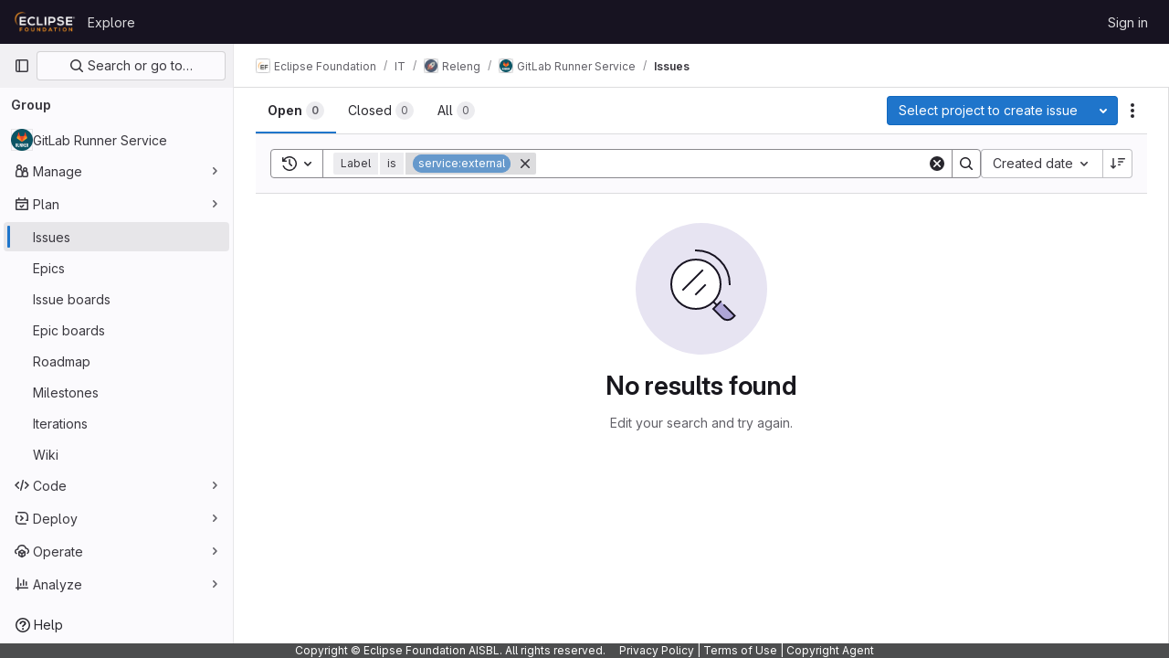

--- FILE ---
content_type: text/javascript; charset=utf-8
request_url: https://gitlab.eclipse.org/assets/webpack/70.8fa3f871.chunk.js
body_size: 4768
content:
(this.webpackJsonp=this.webpackJsonp||[]).push([[70],{U29U:function(t,e,a){"use strict";a.d(e,"a",(function(){return i}));const i=(t,e)=>t.map((t,e)=>[e,t]).sort(function(t,e){return this(t[1],e[1])||t[0]-e[0]}.bind(e)).map(t=>t[1])},pbPB:function(t,e,a){"use strict";a.d(e,"a",(function(){return J}));var i=a("9k56"),s=a("3hkr"),n=a("Nzdf"),r=a("CU79"),c=a("n6Wd"),b=a("jIK5"),o=a("BBKf"),l=a("QiCN"),d=a("35qI"),u=a("oTzT"),h=a("ZdEn"),v=a("I3xC"),y=a("gZSI"),m=a("C+ps"),f=a("9Dxz"),T=a("i8zK"),p=a("KZ4l"),g=a("VuSA"),j=a("/WMw"),O=a("hII5"),_=a("U29U"),k=a("5TS0"),B=a("aBA8"),C=a("0M2I"),I=a("lgrP");const $=Object(O.c)({align:Object(O.b)(b.r),cardHeader:Object(O.b)(b.g,!1),fill:Object(O.b)(b.g,!1),justified:Object(O.b)(b.g,!1),pills:Object(O.b)(b.g,!1),small:Object(O.b)(b.g,!1),tabs:Object(O.b)(b.g,!1),tag:Object(O.b)(b.r,"ul")},s.A),x=Object(i.c)({name:s.A,functional:!0,props:$,render(t,e){let{props:a,data:i,children:s}=e;const{tabs:n,pills:r,align:c,cardHeader:b}=a;return t(a.tag,Object(I.a)(i,{staticClass:"nav",class:{"nav-tabs":n,"nav-pills":r&&!n,"card-header-tabs":b&&n,"card-header-pills":b&&r&&!n,"nav-fill":a.fill,"nav-justified":a.justified,[(o=c,"justify-content-"+(o="left"===o?"start":"right"===o?"end":o))]:c,small:a.small}}),s);var o}}),{mixin:S,props:A,prop:P,event:w}=Object(T.a)("value",{type:b.k}),z=t=>!t.disabled,N=Object(i.c)({name:s.K,inject:{getBvTabs:{default:()=>()=>({})}},props:{controls:Object(O.b)(b.r),id:Object(O.b)(b.r),noKeyNav:Object(O.b)(b.g,!1),posInSet:Object(O.b)(b.k),setSize:Object(O.b)(b.k),tab:Object(O.b)(),tabIndex:Object(O.b)(b.k)},computed:{bvTabs(){return this.getBvTabs()}},methods:{focus(){Object(u.d)(this.$refs.link)},handleEvent(t){if(this.tab.disabled)return;const{type:e,keyCode:a,shiftKey:i}=t;"click"===e||"keydown"===e&&a===c.h?(Object(h.f)(t),this.$emit(r.f,t)):"keydown"!==e||this.noKeyNav||(-1!==[c.i,c.f,c.e].indexOf(a)?(Object(h.f)(t),i||a===c.e?this.$emit(r.o,t):this.$emit(r.B,t)):-1!==[c.a,c.g,c.b].indexOf(a)&&(Object(h.f)(t),i||a===c.b?this.$emit(r.v,t):this.$emit(r.y,t)))}},render(t){const{id:e,tabIndex:a,setSize:i,posInSet:s,controls:n,handleEvent:r}=this,{title:c,localActive:b,disabled:l,titleItemClass:d,titleLinkClass:u,titleLinkAttributes:h}=this.tab,v=t(C.a,{staticClass:"nav-link",class:[{active:b&&!l,disabled:l},u,b?this.bvTabs.activeNavItemClass:null],props:{disabled:l},attrs:{...h,id:e,role:"tab",tabindex:a,"aria-selected":b&&!l?"true":"false","aria-setsize":i,"aria-posinset":s,"aria-controls":n},on:{click:r,keydown:r},ref:"link"},[this.tab.normalizeSlot(o.y)||c]);return t("li",{staticClass:"nav-item",class:[d],attrs:{role:"presentation"}},[v])}}),q=Object(g.j)($,["tabs","cardHeader"]),F=Object(O.c)(Object(g.m)({...k.b,...A,...q,activeNavItemClass:Object(O.b)(b.e),activeTabClass:Object(O.b)(b.e),contentClass:Object(O.b)(b.e),end:Object(O.b)(b.g,!1),lazy:Object(O.b)(b.g,!1),navClass:Object(O.b)(b.e),navWrapperClass:Object(O.b)(b.e),noFade:Object(O.b)(b.g,!1),noKeyNav:Object(O.b)(b.g,!1),noNavStyle:Object(O.b)(b.g,!1),tag:Object(O.b)(b.r,"div")}),s.J),Q=Object(i.c)({name:s.J,mixins:[k.a,S,B.a],provide(){return{getBvTabs:()=>this}},props:F,data(){return{currentTab:Object(p.b)(this[P],-1),tabs:[],registeredTabs:[]}},computed:{fade(){return!this.noFade}},watch:{[P](t,e){if(t!==e){t=Object(p.b)(t,-1),e=Object(p.b)(e,0);const a=this.tabs[t];a&&!a.disabled?this.activateTab(a):t<e?this.previousTab():this.nextTab()}},currentTab(t){let e=-1;this.tabs.forEach((a,i)=>{i!==t||a.disabled?a.localActive=!1:(a.localActive=!0,e=i)}),this.$emit(w,e)},tabs(t,e){Object(m.a)(t.map(t=>t[i.a]),e.map(t=>t[i.a]))||this.$nextTick(()=>{this.$emit(r.e,t.slice(),e.slice())})},registeredTabs(){this.updateTabs()}},created(){this.$_observer=null},mounted(){this.setObserver(!0)},beforeDestroy(){this.setObserver(!1),this.tabs=[]},methods:{registerTab(t){Object(l.a)(this.registeredTabs,t)||this.registeredTabs.push(t)},unregisterTab(t){this.registeredTabs=this.registeredTabs.slice().filter(e=>e!==t)},setObserver(){let t=!(arguments.length>0&&void 0!==arguments[0])||arguments[0];if(this.$_observer&&this.$_observer.disconnect(),this.$_observer=null,t){const t=()=>{this.$nextTick(()=>{Object(u.z)(()=>{this.updateTabs()})})};this.$_observer=Object(j.a)(this.$refs.content,t,{childList:!0,subtree:!1,attributes:!0,attributeFilter:["id"]})}},getTabs(){const t=this.registeredTabs;let e=[];if(n.e&&t.length>0){const a=t.map(t=>"#"+t.safeId()).join(", ");e=Object(u.B)(a,this.$el).map(t=>t.id).filter(v.a)}return Object(_.a)(t,(t,a)=>e.indexOf(t.safeId())-e.indexOf(a.safeId()))},updateTabs(){const t=this.getTabs();let e=t.indexOf(t.slice().reverse().find(t=>t.localActive&&!t.disabled));if(e<0){const{currentTab:a}=this;a>=t.length?e=t.indexOf(t.slice().reverse().find(z)):t[a]&&!t[a].disabled&&(e=a)}e<0&&(e=t.indexOf(t.find(z))),t.forEach((t,a)=>{t.localActive=a===e}),this.tabs=t,this.currentTab=e},getButtonForTab(t){return(this.$refs.buttons||[]).find(e=>e.tab===t)},updateButton(t){const e=this.getButtonForTab(t);e&&e.$forceUpdate&&e.$forceUpdate()},activateTab(t){const{currentTab:e,tabs:a}=this;let i=!1;if(t){const s=a.indexOf(t);if(s!==e&&s>-1&&!t.disabled){const t=new d.a(r.a,{cancelable:!0,vueTarget:this,componentId:this.safeId()});this.$emit(t.type,s,e,t),t.defaultPrevented||(this.currentTab=s,i=!0)}}return i||this[P]===e||this.$emit(w,e),i},deactivateTab(t){return!!t&&this.activateTab(this.tabs.filter(e=>e!==t).find(z))},focusButton(t){this.$nextTick(()=>{Object(u.d)(this.getButtonForTab(t))})},emitTabClick(t,e){Object(y.d)(e)&&t&&t.$emit&&!t.disabled&&t.$emit(r.f,e)},clickTab(t,e){this.activateTab(t),this.emitTabClick(t,e)},firstTab(t){const e=this.tabs.find(z);this.activateTab(e)&&t&&(this.focusButton(e),this.emitTabClick(e,t))},previousTab(t){const e=Object(f.b)(this.currentTab,0),a=this.tabs.slice(0,e).reverse().find(z);this.activateTab(a)&&t&&(this.focusButton(a),this.emitTabClick(a,t))},nextTab(t){const e=Object(f.b)(this.currentTab,-1),a=this.tabs.slice(e+1).find(z);this.activateTab(a)&&t&&(this.focusButton(a),this.emitTabClick(a,t))},lastTab(t){const e=this.tabs.slice().reverse().find(z);this.activateTab(e)&&t&&(this.focusButton(e),this.emitTabClick(e,t))}},render(t){const{align:e,end:a,fill:s,firstTab:n,justified:c,lastTab:b,nextTab:l,noKeyNav:d,noNavStyle:u,pills:h,previousTab:v,small:y,tabs:m}=this,f=m.find(t=>t.localActive&&!t.disabled),T=m.find(t=>!t.disabled),p=m.map((e,a)=>{const{safeId:s}=e;let c=null;return d||(c=-1,(e===f||!f&&e===T)&&(c=null)),t(N,{props:{controls:s?s():null,id:e.controlledBy||(s?s("_BV_tab_button_"):null),noKeyNav:d,posInSet:a+1,setSize:m.length,tab:e,tabIndex:c},on:{[r.f]:t=>{this.clickTab(e,t)},[r.o]:n,[r.B]:v,[r.y]:l,[r.v]:b},key:e[i.a]||a,ref:"buttons",[i.b]:!0})});let g=t(x,{class:this.navClass,attrs:{role:"tablist",id:this.safeId("_BV_tab_controls_")},props:{fill:s,justified:c,align:e,tabs:!u&&!h,pills:!u&&h,small:y},ref:"nav"},[this.normalizeSlot(o.w)||t(),p,this.normalizeSlot(o.v)||t()]);g=t("div",{class:this.navWrapperClass,key:"bv-tabs-nav"},[g]);const j=this.normalizeSlot()||[];let O=t();0===j.length&&(O=t("div",{class:["tab-pane","active"],key:"bv-empty-tab"},this.normalizeSlot(o.f)));const _=t("div",{staticClass:"tab-content",class:this.contentClass,attrs:{id:this.safeId("_BV_tab_container_")},key:"bv-content",ref:"content"},[j,O]);return t(this.tag,{staticClass:"tabs",attrs:{id:this.safeId()}},[a?_:t(),g,a?t():_])}});var V=a("XBTk"),K=a("4lAS"),L=a("Pyw5"),U=a.n(L);const E=t=>Object.keys(t).every(t=>"text"===t||"attributes"===t);const W={name:"GlTabs",components:{BTabs:Q,GlButton:K.a},inheritAttrs:!1,props:{actionPrimary:{type:Object,required:!1,default:null,validator:t=>E(t)},actionSecondary:{type:Object,required:!1,default:null,validator:t=>E(t)},actionTertiary:{type:Object,required:!1,default:null,validator:t=>E(t)},contentClass:{type:[String,Array,Object],required:!1,default:null},navClass:{type:[String,Array,Object],required:!1,default:null},justified:{type:Boolean,required:!1,default:!1},syncActiveTabWithQueryParams:{type:Boolean,required:!1,default:!1},queryParamName:{type:String,required:!1,default:"tab"},value:{type:Number,required:!1,default:0}},data:()=>({activeTabIndex:0}),computed:{hasActions(){return[this.actionPrimary,this.actionSecondary,this.actionTertiary].some(Boolean)},listeners(){return{...this.$listeners,input:this.handleInput}}},watch:{value:{handler(t){this.activeTabIndex!==t&&(this.activeTabIndex=t)},immediate:!0}},mounted(){this.syncActiveTabWithQueryParams&&(this.syncActiveTabFromQueryParams(),window.addEventListener("popstate",this.syncActiveTabFromQueryParams)),this.$emit("input",this.activeTabIndex)},destroyed(){window.removeEventListener("popstate",this.syncActiveTabFromQueryParams)},methods:{buttonBinding:(t,e)=>t.attributes?t.attributes:V.P[e],primary(){this.$emit("primary")},secondary(){this.$emit("secondary")},tertiary(){this.$emit("tertiary")},async syncActiveTabFromQueryParams(){await this.$nextTick();const t=this.getQueryParamValue(),e=this.getTabs().findIndex((e,a)=>this.getTabQueryParamValue(a)===t);this.activeTabIndex=-1!==e?e:0},getTabs(){return this.$refs.bTabs.getTabs()},getQueryParamValue(){return new URLSearchParams(window.location.search).get(this.queryParamName)},setQueryParamValueIfNecessary(t){const e=this.getQueryParamValue(),a=this.getTabQueryParamValue(t);if(0===t&&!e||0!==t&&e===a)return;const i=new URLSearchParams(window.location.search);i.set(this.queryParamName,a),window.history.pushState({},"",`${window.location.pathname}?${i.toString()}`)},getTabQueryParamValue(t){const e=this.getTabs()[t];return(null==e?void 0:e.$attrs["query-param-value"])||t.toString()},handleInput(t){this.$emit("input",t),this.activeTabIndex=t,this.syncActiveTabWithQueryParams&&this.setQueryParamValueIfNecessary(t)}}};const J=U()({render:function(){var t=this,e=t.$createElement,a=t._self._c||e;return a("b-tabs",t._g(t._b({ref:"bTabs",staticClass:"gl-tabs",attrs:{"no-nav-style":!0,"no-fade":!0,"active-nav-item-class":"gl-tab-nav-item-active","content-class":[t.contentClass,"gl-tab-content"],"nav-class":[t.navClass,"gl-tabs-nav"],justified:t.justified,value:t.activeTabIndex},scopedSlots:t._u([t._l(Object.keys(t.$slots),(function(e){return{key:e,fn:function(){return[t._t(e)]},proxy:!0}})),t.hasActions?{key:"tabs-start",fn:function(){return[a("div",{staticClass:"gl-actions-tabs-start",attrs:{"data-testid":"actions-tabs-start"}},[t.actionPrimary?a("gl-button",t._b({attrs:{"data-testid":"action-primary"},on:{click:t.primary}},"gl-button",t.buttonBinding(t.actionPrimary,"actionPrimary"),!1),[t._v("\n        "+t._s(t.actionPrimary.text)+"\n      ")]):t._e(),t._v(" "),t.actionSecondary?a("gl-button",t._b({attrs:{"data-testid":"action-secondary"},on:{click:t.secondary}},"gl-button",t.buttonBinding(t.actionSecondary,"actionSecondary"),!1),[t._v("\n        "+t._s(t.actionSecondary.text)+"\n      ")]):t._e(),t._v(" "),t.actionTertiary?a("gl-button",t._b({attrs:{"data-testid":"action-tertiary"},on:{click:t.tertiary}},"gl-button",t.buttonBinding(t.actionTertiary,"actionTertiary"),!1),[t._v("\n        "+t._s(t.actionTertiary.text)+"\n      ")]):t._e()],1)]},proxy:!0}:null,t.hasActions?{key:"tabs-end",fn:function(){return[a("div",{staticClass:"gl-actions-tabs-end",attrs:{"data-testid":"actions-tabs-end"}},[t.actionPrimary?a("gl-button",t._b({attrs:{"data-testid":"action-primary"},on:{click:t.primary}},"gl-button",t.buttonBinding(t.actionPrimary,"actionPrimary"),!1),[t._v("\n        "+t._s(t.actionPrimary.text)+"\n      ")]):t._e(),t._v(" "),t.actionSecondary?a("gl-button",t._b({attrs:{"data-testid":"action-secondary"},on:{click:t.secondary}},"gl-button",t.buttonBinding(t.actionSecondary,"actionSecondary"),!1),[t._v("\n        "+t._s(t.actionSecondary.text)+"\n      ")]):t._e(),t._v(" "),t.actionTertiary?a("gl-button",t._b({attrs:{"data-testid":"action-tertiary"},on:{click:t.tertiary}},"gl-button",t.buttonBinding(t.actionTertiary,"actionTertiary"),!1),[t._v("\n        "+t._s(t.actionTertiary.text)+"\n      ")]):t._e()],1)]},proxy:!0}:null],null,!0)},"b-tabs",t.$attrs,!1),t.listeners))},staticRenderFns:[]},void 0,W,void 0,!1,void 0,!1,void 0,void 0,void 0)},"sF+2":function(t,e,a){"use strict";a.d(e,"a",(function(){return g}));var i=a("8Ei6"),s=a.n(i),n=a("9k56"),r=a("3hkr"),c=a("CU79"),b=a("jIK5"),o=a("BBKf"),l=a("VuSA"),d=a("hII5"),u=a("5TS0"),h=a("aBA8"),v=a("QcjV");const y=c.U+"active",m=Object(d.c)(Object(l.m)({...u.b,active:Object(d.b)(b.g,!1),buttonId:Object(d.b)(b.r),disabled:Object(d.b)(b.g,!1),lazy:Object(d.b)(b.g,!1),noBody:Object(d.b)(b.g,!1),tag:Object(d.b)(b.r,"div"),title:Object(d.b)(b.r),titleItemClass:Object(d.b)(b.e),titleLinkAttributes:Object(d.b)(b.n),titleLinkClass:Object(d.b)(b.e)}),r.F),f=Object(n.c)({name:r.F,mixins:[u.a,h.a],inject:{getBvTabs:{default:()=>()=>({})}},props:m,data(){return{localActive:this.active&&!this.disabled}},computed:{bvTabs(){return this.getBvTabs()},_isTab:()=>!0,tabClasses(){const{localActive:t,disabled:e}=this;return[{active:t,disabled:e,"card-body":this.bvTabs.card&&!this.noBody},t?this.bvTabs.activeTabClass:null]},controlledBy(){return this.buttonId||this.safeId("__BV_tab_button__")},computedNoFade(){return!this.bvTabs.fade},computedLazy(){return this.bvTabs.lazy||this.lazy}},watch:{active(t,e){t!==e&&(t?this.activate():this.deactivate()||this.$emit(y,this.localActive))},disabled(t,e){if(t!==e){const{firstTab:e}=this.bvTabs;t&&this.localActive&&e&&(this.localActive=!1,e())}},localActive(t){this.$emit(y,t)}},mounted(){this.registerTab()},updated(){const{updateButton:t}=this.bvTabs;t&&this.hasNormalizedSlot(o.y)&&t(this)},beforeDestroy(){this.unregisterTab()},methods:{registerTab(){const{registerTab:t}=this.bvTabs;t&&t(this)},unregisterTab(){const{unregisterTab:t}=this.bvTabs;t&&t(this)},activate(){const{activateTab:t}=this.bvTabs;return!(!t||this.disabled)&&t(this)},deactivate(){const{deactivateTab:t}=this.bvTabs;return!(!t||!this.localActive)&&t(this)}},render(t){const{localActive:e}=this,a=t(this.tag,{staticClass:"tab-pane",class:this.tabClasses,directives:[{name:"show",value:e}],attrs:{role:"tabpanel",id:this.safeId(),"aria-hidden":e?"false":"true","aria-labelledby":this.controlledBy||null},ref:"panel"},[e||!this.computedLazy?this.normalizeSlot():t()]);return t(v.a,{props:{mode:"out-in",noFade:this.computedNoFade}},[a])}});var T=a("Pyw5");const p={name:"GlTab",components:{BTab:f},inheritAttrs:!1,props:{titleLinkClass:{type:[String,Array,Object],required:!1,default:""},queryParamValue:{type:String,required:!1,default:null}},computed:{linkClass(){const{titleLinkClass:t}=this;return Array.isArray(t)?[...t,"gl-tab-nav-item"]:s()(t)?{...t,"gl-tab-nav-item":!0}:(t+" gl-tab-nav-item").trim()}}};const g=a.n(T)()({render:function(){var t=this,e=t.$createElement;return(t._self._c||e)("b-tab",t._g(t._b({attrs:{"title-link-class":t.linkClass,"query-param-value":t.queryParamValue},scopedSlots:t._u([t._l(Object.keys(t.$slots),(function(e){return{key:e,fn:function(){return[t._t(e)]},proxy:!0}}))],null,!0)},"b-tab",t.$attrs,!1),t.$listeners))},staticRenderFns:[]},void 0,p,void 0,!1,void 0,!1,void 0,void 0,void 0)}}]);
//# sourceMappingURL=70.8fa3f871.chunk.js.map

--- FILE ---
content_type: text/javascript; charset=utf-8
request_url: https://gitlab.eclipse.org/assets/webpack/pages.groups.issues.bed8be1e.chunk.js
body_size: 95585
content:
(this.webpackJsonp=this.webpackJsonp||[]).push([[759,21,60,77,123,340,342,367,375,1164,1165,1174,1214,1263,1348,1419],{"+23l":function(e,t,n){var i=n("iuDc"),r=n("eAmM"),o=n("uYOL"),s=Object.prototype.toString,a=r((function(e,t,n){null!=t&&"function"!=typeof t.toString&&(t=s.call(t)),e[t]=n}),i(o));e.exports=a},"/eF7":function(e,t,n){var i=n("omPs"),r=n("LlRA"),o=n("1/+g"),s=n("LK1c"),a=n("qifX"),l=n("iNcF"),c=n("qmgT"),u=n("gO+Z"),d=n("mqi7"),p=n("1sa0"),h=n("5TiC"),f=n("ZB1U"),m=n("aYTY"),g=n("90A/"),v=n("z9/d"),b=n("P/Kr"),y=n("FBB6"),w=n("dOWE"),_=n("XCkn"),S=n("2rze"),k=n("/NDV"),x=n("UwPs"),O={};O["[object Arguments]"]=O["[object Array]"]=O["[object ArrayBuffer]"]=O["[object DataView]"]=O["[object Boolean]"]=O["[object Date]"]=O["[object Float32Array]"]=O["[object Float64Array]"]=O["[object Int8Array]"]=O["[object Int16Array]"]=O["[object Int32Array]"]=O["[object Map]"]=O["[object Number]"]=O["[object Object]"]=O["[object RegExp]"]=O["[object Set]"]=O["[object String]"]=O["[object Symbol]"]=O["[object Uint8Array]"]=O["[object Uint8ClampedArray]"]=O["[object Uint16Array]"]=O["[object Uint32Array]"]=!0,O["[object Error]"]=O["[object Function]"]=O["[object WeakMap]"]=!1,e.exports=function e(t,n,C,E,j,T){var I,A=1&n,P=2&n,$=4&n;if(C&&(I=j?C(t,E,j,T):C(t)),void 0!==I)return I;if(!_(t))return t;var D=b(t);if(D){if(I=m(t),!A)return c(t,I)}else{var F=f(t),L="[object Function]"==F||"[object GeneratorFunction]"==F;if(y(t))return l(t,A);if("[object Object]"==F||"[object Arguments]"==F||L&&!j){if(I=P||L?{}:v(t),!A)return P?d(t,a(I,t)):u(t,s(I,t))}else{if(!O[F])return j?t:{};I=g(t,F,A)}}T||(T=new i);var R=T.get(t);if(R)return R;T.set(t,I),S(t)?t.forEach((function(i){I.add(e(i,n,C,i,t,T))})):w(t)&&t.forEach((function(i,r){I.set(r,e(i,n,C,r,t,T))}));var N=D?void 0:($?P?h:p:P?x:k)(t);return r(N||t,(function(i,r){N&&(i=t[r=i]),o(I,r,e(i,n,C,r,t,T))})),I}},"05sH":function(e,t,n){var i=n("8FVE"),r=n("zxUd"),o=n("r6dd"),s=n("aTSC"),a=n("7Zqv"),l=n("M1vi"),c=n("etTJ"),u=n("/NDV"),d=n("Ksks"),p=n("WlOc"),h=n("rhmX"),f=/\b__p \+= '';/g,m=/\b(__p \+=) '' \+/g,g=/(__e\(.*?\)|\b__t\)) \+\n'';/g,v=/[()=,{}\[\]\/\s]/,b=/\$\{([^\\}]*(?:\\.[^\\}]*)*)\}/g,y=/($^)/,w=/['\n\r\u2028\u2029\\]/g,_=Object.prototype.hasOwnProperty;e.exports=function(e,t,n){var S=p.imports._.templateSettings||p;n&&c(e,t,n)&&(t=void 0),e=h(e),t=i({},t,S,s);var k,x,O=i({},t.imports,S.imports,s),C=u(O),E=o(O,C),j=0,T=t.interpolate||y,I="__p += '",A=RegExp((t.escape||y).source+"|"+T.source+"|"+(T===d?b:y).source+"|"+(t.evaluate||y).source+"|$","g"),P=_.call(t,"sourceURL")?"//# sourceURL="+(t.sourceURL+"").replace(/\s/g," ")+"\n":"";e.replace(A,(function(t,n,i,r,o,s){return i||(i=r),I+=e.slice(j,s).replace(w,a),n&&(k=!0,I+="' +\n__e("+n+") +\n'"),o&&(x=!0,I+="';\n"+o+";\n__p += '"),i&&(I+="' +\n((__t = ("+i+")) == null ? '' : __t) +\n'"),j=s+t.length,t})),I+="';\n";var $=_.call(t,"variable")&&t.variable;if($){if(v.test($))throw new Error("Invalid `variable` option passed into `_.template`")}else I="with (obj) {\n"+I+"\n}\n";I=(x?I.replace(f,""):I).replace(m,"$1").replace(g,"$1;"),I="function("+($||"obj")+") {\n"+($?"":"obj || (obj = {});\n")+"var __t, __p = ''"+(k?", __e = _.escape":"")+(x?", __j = Array.prototype.join;\nfunction print() { __p += __j.call(arguments, '') }\n":";\n")+I+"return __p\n}";var D=r((function(){return Function(C,P+"return "+I).apply(void 0,E)}));if(D.source=I,l(D))throw D;return D}},"0Zrb":function(e,t,n){var i=n("mqRG"),r=n("uLMv"),o=n("5wxO");e.exports=function(e){return r(e)?o(e):i(e)}},"0ch9":function(e,t,n){"use strict";n.d(t,"k",(function(){return i})),n.d(t,"l",(function(){return r})),n.d(t,"z",(function(){return o})),n.d(t,"y",(function(){return s})),n.d(t,"x",(function(){return a})),n.d(t,"A",(function(){return l})),n.d(t,"B",(function(){return c})),n.d(t,"K",(function(){return u})),n.d(t,"L",(function(){return d})),n.d(t,"N",(function(){return p})),n.d(t,"M",(function(){return h})),n.d(t,"D",(function(){return f})),n.d(t,"C",(function(){return m})),n.d(t,"H",(function(){return g})),n.d(t,"G",(function(){return v})),n.d(t,"F",(function(){return b})),n.d(t,"E",(function(){return y})),n.d(t,"J",(function(){return w})),n.d(t,"I",(function(){return _})),n.d(t,"T",(function(){return S})),n.d(t,"S",(function(){return k})),n.d(t,"P",(function(){return x})),n.d(t,"R",(function(){return O})),n.d(t,"O",(function(){return C})),n.d(t,"U",(function(){return E})),n.d(t,"Q",(function(){return j})),n.d(t,"g",(function(){return T})),n.d(t,"f",(function(){return I})),n.d(t,"e",(function(){return A})),n.d(t,"h",(function(){return P})),n.d(t,"d",(function(){return $})),n.d(t,"j",(function(){return D})),n.d(t,"i",(function(){return F})),n.d(t,"o",(function(){return L})),n.d(t,"n",(function(){return R})),n.d(t,"p",(function(){return N})),n.d(t,"r",(function(){return B})),n.d(t,"q",(function(){return q})),n.d(t,"m",(function(){return M})),n.d(t,"u",(function(){return V})),n.d(t,"v",(function(){return z})),n.d(t,"t",(function(){return U})),n.d(t,"s",(function(){return G})),n.d(t,"w",(function(){return H})),n.d(t,"b",(function(){return K})),n.d(t,"c",(function(){return W})),n.d(t,"a",(function(){return Q}));const i="mark",r="measure",o="snippet-view-app-start",s="snippet-edit-app-start",a="snippet-blobs-content-finished",l="snippet-blobs-content",c="webide-app-start",u="webide-file-clicked",d="webide-file-finished",p="webide-init-editor-start",h="webide-init-editor-finish",f="webide-getBranchData-start",m="webide-getBranchData-finish",g="webide-getFileData-start",v="webide-getFileData-finish",b="webide-getFiles-start",y="webide-getFiles-finish",w="webide-getProjectData-start",_="webide-getProjectData-finish",S="webide-file-loading-after-interaction",k="WebIDE: Project data",x="WebIDE: Branch data",O="WebIDE: File data",C="WebIDE: Before Vue app",E="WebIDE: Repo Editor",j="WebIDE: Fetch Files",T="mr-diffs-mark-file-tree-start",I="mr-diffs-mark-file-tree-end",A="mr-diffs-mark-diff-files-start",P="mr-diffs-mark-first-diff-file-shown",$="mr-diffs-mark-diff-files-end",D="mr-diffs-measure-file-tree-done",F="mr-diffs-measure-diff-files-done",L="pipelines-detail-links-mark-calculate-start",R="pipelines-detail-links-mark-calculate-end",N="Pipelines Detail Graph: Links Calculation",B="pipeline_graph_link_calculation_duration_seconds",q="pipeline_graph_links_total",M="pipeline_graph_links_per_job_ratio",V="blobviewer-load-viewer-start",z="blobviewer-switch-to-viewerr-start",U="blobviewer-load-viewer-finish",G="Repository File Viewer: loading the viewer",H="Repository File Viewer: switching the viewer",K="design-app-start",W="Design Management: Before the Vue app",Q="Design Management: Single image preview"},"1fc5":function(e,t,n){"use strict";n.d(t,"a",(function(){return o}));var i=n("Pyw5");const r={name:"GlButtonGroup",props:{vertical:{type:Boolean,required:!1,default:!1}}};const o=n.n(i)()({render:function(){var e=this.$createElement;return(this._self._c||e)("div",this._g({class:this.vertical?"gl-button-group-vertical btn-group-vertical":"gl-button-group btn-group",attrs:{role:"group"}},this.$listeners),[this._t("default")],2)},staticRenderFns:[]},void 0,r,void 0,!1,void 0,!1,void 0,void 0,void 0)},"2rze":function(e,t,n){var i=n("9s1C"),r=n("wJPF"),o=n("Uc6l"),s=o&&o.isSet,a=s?r(s):i;e.exports=a},"3A1J":function(e,t,n){"use strict";n.d(t,"a",(function(){return c}));var i=n("lHJB"),r=n("4lAS"),o=n("EldY"),s=n("Pyw5"),a=n.n(s);const l={name:"ClearIconButton",components:{GlButton:r.a},directives:{GlTooltip:i.a},props:{title:{type:String,required:!1,default:()=>Object(o.b)("ClearIconButton.title","Clear")},tooltipContainer:{required:!1,default:!1,validator:e=>!1===e||"string"==typeof e||e instanceof HTMLElement}}};const c=a()({render:function(){var e=this.$createElement;return(this._self._c||e)("gl-button",this._g({directives:[{name:"gl-tooltip",rawName:"v-gl-tooltip.hover",value:{container:this.tooltipContainer},expression:"{ container: tooltipContainer }",modifiers:{hover:!0}}],staticClass:"gl-clear-icon-button",attrs:{variant:"default",category:"tertiary",size:"small",name:"clear",icon:"clear",title:this.title,"aria-label":this.title}},this.$listeners))},staticRenderFns:[]},void 0,l,void 0,!1,void 0,!1,void 0,void 0,void 0)},"3CjL":function(e,t,n){var i=n("6+df"),r=n("3ftC");e.exports=function(e,t,n){return void 0===n&&(n=t,t=void 0),void 0!==n&&(n=(n=r(n))==n?n:0),void 0!==t&&(t=(t=r(t))==t?t:0),i(r(e),t,n)}},"3fen":function(e,t,n){"use strict";n.d(t,"a",(function(){return u})),n.d(t,"b",(function(){return a})),n.d(t,"c",(function(){return d}));var i=n("6npM"),r=n.n(i),o=n("lx39"),s=n.n(o);const a=e=>Boolean(e)&&(s()(e.value)||r()(e.value)||null===e.value),l=function(){let{options:e}=arguments.length>0&&void 0!==arguments[0]?arguments[0]:{};return Array.isArray(e)&&e.every(a)},c=e=>e.length===new Set(e).size,u=e=>e.flatMap(e=>a(e)?e:e.options),d=e=>(e=>e.every(a)||e.every(l))(e)&&(e=>c(u(e).map(e=>{let{value:t}=e;return t})))(e)&&(e=>c(e.filter(l).map(e=>{let{text:t}=e;return t})))(e)},"53m/":function(e,t,n){(function(t){window,e.exports=function(e){var t={};function n(i){if(t[i])return t[i].exports;var r=t[i]={i:i,l:!1,exports:{}};return e[i].call(r.exports,r,r.exports,n),r.l=!0,r.exports}return n.m=e,n.c=t,n.d=function(e,t,i){n.o(e,t)||Object.defineProperty(e,t,{enumerable:!0,get:i})},n.r=function(e){"undefined"!=typeof Symbol&&Symbol.toStringTag&&Object.defineProperty(e,Symbol.toStringTag,{value:"Module"}),Object.defineProperty(e,"__esModule",{value:!0})},n.t=function(e,t){if(1&t&&(e=n(e)),8&t)return e;if(4&t&&"object"==typeof e&&e&&e.__esModule)return e;var i=Object.create(null);if(n.r(i),Object.defineProperty(i,"default",{enumerable:!0,value:e}),2&t&&"string"!=typeof e)for(var r in e)n.d(i,r,function(t){return e[t]}.bind(null,r));return i},n.n=function(e){var t=e&&e.__esModule?function(){return e.default}:function(){return e};return n.d(t,"a",t),t},n.o=function(e,t){return Object.prototype.hasOwnProperty.call(e,t)},n.p="",n(n.s=0)}([function(e,n){var i,r,o,s,a=[].indexOf;i=function(e){return Array.prototype.slice.apply(e)},o=function(e,t){for(;e&&!e.classList.contains(t);)e=e.parentNode;return e},s=function(e,t){var n;return"function"==typeof Event?(n=new Event(e,{bubbles:!0,cancelable:!0})).detail=t:(n=document.createEvent("CustomEvent")).initCustomEvent(e,!0,!0,t),n},r=function(){class e{constructor(e){this.el=e,this.container=o(this.el,"js-task-list-container"),this.field=this.container.querySelector(".js-task-list-field"),this.container.addEventListener("change",e=>{if(e.target.classList.contains("task-list-item-checkbox"))return this.updateTaskList(e.target)}),this.enable()}enable(){var e;if(this.container.querySelectorAll(".js-task-list-field").length>0)return i(this.container.querySelectorAll(".task-list-item")).forEach((function(e){return e.classList.add("enabled")})),i(this.container.querySelectorAll(".task-list-item-checkbox")).forEach((function(e){return e.disabled=!1})),this.container.classList.add("is-task-list-enabled"),e=s("tasklist:enabled"),this.container.dispatchEvent(e)}disable(){var e;return i(this.container.querySelectorAll(".task-list-item")).forEach((function(e){return e.classList.remove("enabled")})),i(this.container.querySelectorAll(".task-list-item-checkbox")).forEach((function(e){return e.disabled=!0})),this.container.classList.remove("is-task-list-enabled"),e=s("tasklist:disabled"),this.container.dispatchEvent(e)}updateTaskList(t){var n,r,o,a,l,c,u;if(o=this.container.querySelectorAll(".task-list-item-checkbox"),a=1+i(o).indexOf(t),n=s("tasklist:change",{index:a,checked:t.checked}),this.field.dispatchEvent(n),!n.defaultPrevented)return({result:u,lineNumber:l,lineSource:c}=e.updateSource(this.field.value,a,t.checked,t)),this.field.value=u,n=s("change"),this.field.dispatchEvent(n),r=s("tasklist:changed",{index:a,checked:t.checked,lineNumber:l,lineSource:c}),this.field.dispatchEvent(r)}static escapePattern(e){return e.replace(/([\[\]])/g,"\\$1").replace(/\s/,"\\s").replace("x","[xX]")}static updateSource(e,t,n,i){return i.parentElement.hasAttribute("data-sourcepos")?this._updateSourcePosition(e,i,n):this._updateSourceRegex(e,t,n)}static _updateSourcePosition(e,t,n){var i,r,o,s,a;return s=e.split("\n"),a=t.parentElement.getAttribute("data-sourcepos"),o=s[(r=parseInt(a.split(":")[0]))-1],i=n?o.replace(this.incompletePattern,this.complete):o.replace(this.completePattern,this.incomplete),s[r-1]=i,{result:s.join("\n"),lineNumber:r,lineSource:o}}static _updateSourceRegex(e,t,n){var i,r,o,s,l,c,u,d;return d=e.split("\n"),i=e.replace(/\r/g,"").replace(this.itemsInParasPattern,"").split("\n"),s=0,o=!1,{result:function(){var e,p,h;for(h=[],r=e=0,p=d.length;e<p;r=++e)l=d[r],o?l.match(this.endFencesPattern)&&(o=!1):l.match(this.startFencesPattern)?o=!0:a.call(i,l)>=0&&l.trim().match(this.itemPattern)&&(s+=1)===t&&(c=r+1,u=l,l=n?l.replace(this.incompletePattern,this.complete):l.replace(this.completePattern,this.incomplete)),h.push(l);return h}.call(this).join("\n"),lineNumber:c,lineSource:u}}}return e.incomplete="[ ]",e.complete="[x]",e.incompletePattern=RegExp(""+e.escapePattern(e.incomplete)),e.completePattern=RegExp(""+e.escapePattern(e.complete)),e.itemPattern=RegExp(`^(?:\\s*(?:>\\s*)*(?:[-+*]|(?:\\d+\\.)))\\s*(${e.escapePattern(e.complete)}|${e.escapePattern(e.incomplete)})\\s`),e.startFencesPattern=/^`{3}.*$/,e.endFencesPattern=/^`{3}$/,e.itemsInParasPattern=RegExp(`^(${e.escapePattern(e.complete)}|${e.escapePattern(e.incomplete)}).+$`,"g"),e}.call(this),void 0!==t&&(t.fn.taskList=function(e){return this.each((function(n,i){var o;if((o=t(i).data("task-list"))||(o=new r(i),t(i).data("task-list",o),e&&"enable"!==e))return o[e||"enable"]()}))}),e.exports=r}])}).call(this,n("EmJ/"))},"59DU":function(e,t){e.exports=function(e){return null==e}},"5wtN":function(e,t){var n={kind:"Document",definitions:[{kind:"FragmentDefinition",name:{kind:"Name",value:"PageInfo"},typeCondition:{kind:"NamedType",name:{kind:"Name",value:"PageInfo"}},directives:[],selectionSet:{kind:"SelectionSet",selections:[{kind:"Field",name:{kind:"Name",value:"hasNextPage"},arguments:[],directives:[]},{kind:"Field",name:{kind:"Name",value:"hasPreviousPage"},arguments:[],directives:[]},{kind:"Field",name:{kind:"Name",value:"startCursor"},arguments:[],directives:[]},{kind:"Field",name:{kind:"Name",value:"endCursor"},arguments:[],directives:[]}]}}],loc:{start:0,end:92}};n.loc.source={body:"fragment PageInfo on PageInfo {\n  hasNextPage\n  hasPreviousPage\n  startCursor\n  endCursor\n}\n",name:"GraphQL request",locationOffset:{line:1,column:1}};var i={};function r(e,t){for(var n=0;n<e.definitions.length;n++){var i=e.definitions[n];if(i.name&&i.name.value==t)return i}}n.definitions.forEach((function(e){if(e.name){var t=new Set;!function e(t,n){if("FragmentSpread"===t.kind)n.add(t.name.value);else if("VariableDefinition"===t.kind){var i=t.type;"NamedType"===i.kind&&n.add(i.name.value)}t.selectionSet&&t.selectionSet.selections.forEach((function(t){e(t,n)})),t.variableDefinitions&&t.variableDefinitions.forEach((function(t){e(t,n)})),t.definitions&&t.definitions.forEach((function(t){e(t,n)}))}(e,t),i[e.name.value]=t}})),e.exports=n,e.exports.PageInfo=function(e,t){var n={kind:e.kind,definitions:[r(e,t)]};e.hasOwnProperty("loc")&&(n.loc=e.loc);var o=i[t]||new Set,s=new Set,a=new Set;for(o.forEach((function(e){a.add(e)}));a.size>0;){var l=a;a=new Set,l.forEach((function(e){s.has(e)||(s.add(e),(i[e]||new Set).forEach((function(e){a.add(e)})))}))}return s.forEach((function(t){var i=r(e,t);i&&n.definitions.push(i)})),n}(n,"PageInfo")},"5wxO":function(e,t){var n="[\\ud800-\\udfff]",i="[\\u0300-\\u036f\\ufe20-\\ufe2f\\u20d0-\\u20ff]",r="\\ud83c[\\udffb-\\udfff]",o="[^\\ud800-\\udfff]",s="(?:\\ud83c[\\udde6-\\uddff]){2}",a="[\\ud800-\\udbff][\\udc00-\\udfff]",l="(?:"+i+"|"+r+")"+"?",c="[\\ufe0e\\ufe0f]?"+l+("(?:\\u200d(?:"+[o,s,a].join("|")+")[\\ufe0e\\ufe0f]?"+l+")*"),u="(?:"+[o+i+"?",i,s,a,n].join("|")+")",d=RegExp(r+"(?="+r+")|"+u+c,"g");e.exports=function(e){for(var t=d.lastIndex=0;d.test(e);)++t;return t}},"6+df":function(e,t){e.exports=function(e,t,n){return e==e&&(void 0!==n&&(e=e<=n?e:n),void 0!==t&&(e=e>=t?e:t)),e}},"6IOw":function(e,t,n){var i,r,o;o=this,i=[n("EmJ/")],void 0===(r=function(e){return o.returnExportsGlobal=function(e){"use strict";var t,n,i,r,o,s,a,l;t=function(){function t(e){this.$inputor=e,this.domInputor=this.$inputor[0]}return t.prototype.setPos=function(e){var t,n,i,r;return(r=a.getSelection())&&(i=0,n=!1,(t=function(e,o){var a,l,c,u,d,p;for(p=[],c=0,u=(d=o.childNodes).length;c<u&&(a=d[c],!n);c++)if(3===a.nodeType){if(i+a.length>=e){n=!0,(l=s.createRange()).setStart(a,e-i),r.removeAllRanges(),r.addRange(l);break}p.push(i+=a.length)}else p.push(t(e,a));return p})(e,this.domInputor)),this.domInputor},t.prototype.getIEPosition=function(){return this.getPosition()},t.prototype.getPosition=function(){var e,t;return t=this.getOffset(),e=this.$inputor.offset(),t.left-=e.left,t.top-=e.top,t},t.prototype.getOldIEPos=function(){var e,t;return t=s.selection.createRange(),(e=s.body.createTextRange()).moveToElementText(this.domInputor),e.setEndPoint("EndToEnd",t),e.text.length},t.prototype.getPos=function(){var e,t,n;return(n=this.range())?((e=n.cloneRange()).selectNodeContents(this.domInputor),e.setEnd(n.endContainer,n.endOffset),t=e.toString().length,e.detach(),t):s.selection?this.getOldIEPos():void 0},t.prototype.getOldIEOffset=function(){var e,t;return(e=s.selection.createRange().duplicate()).moveStart("character",-1),{height:(t=e.getBoundingClientRect()).bottom-t.top,left:t.left,top:t.top}},t.prototype.getOffset=function(t){var n,i,r,o,l;return a.getSelection&&(r=this.range())?(r.endOffset-1>0&&r.endContainer!==this.domInputor&&((n=r.cloneRange()).setStart(r.endContainer,r.endOffset-1),n.setEnd(r.endContainer,r.endOffset),i={height:(o=n.getBoundingClientRect()).height,left:o.left+o.width,top:o.top},n.detach()),i&&0!==(null!=i?i.height:void 0)||(n=r.cloneRange(),l=e(s.createTextNode("|")),n.insertNode(l[0]),n.selectNode(l[0]),i={height:(o=n.getBoundingClientRect()).height,left:o.left,top:o.top},l.remove(),n.detach())):s.selection&&(i=this.getOldIEOffset()),i&&(i.top+=e(a).scrollTop(),i.left+=e(a).scrollLeft()),i},t.prototype.range=function(){var e;if(a.getSelection)return(e=a.getSelection()).rangeCount>0?e.getRangeAt(0):null},t}(),n=function(){function t(e){this.$inputor=e,this.domInputor=this.$inputor[0]}return t.prototype.getIEPos=function(){var e,t,n,i,r,o;return t=this.domInputor,i=0,(r=s.selection.createRange())&&r.parentElement()===t&&(n=t.value.replace(/\r\n/g,"\n").length,(o=t.createTextRange()).moveToBookmark(r.getBookmark()),(e=t.createTextRange()).collapse(!1),i=o.compareEndPoints("StartToEnd",e)>-1?n:-o.moveStart("character",-n)),i},t.prototype.getPos=function(){return s.selection?this.getIEPos():this.domInputor.selectionStart},t.prototype.setPos=function(e){var t,n;return t=this.domInputor,s.selection?((n=t.createTextRange()).move("character",e),n.select()):t.setSelectionRange&&t.setSelectionRange(e,e),t},t.prototype.getIEOffset=function(e){var t;return t=this.domInputor.createTextRange(),e||(e=this.getPos()),t.move("character",e),{left:t.boundingLeft,top:t.boundingTop,height:t.boundingHeight}},t.prototype.getOffset=function(t){var n,i,r;return n=this.$inputor,s.selection?((i=this.getIEOffset(t)).top+=e(a).scrollTop()+n.scrollTop(),i.left+=e(a).scrollLeft()+n.scrollLeft(),i):(i=n.offset(),r=this.getPosition(t),{left:i.left+r.left-n.scrollLeft(),top:i.top+r.top-n.scrollTop(),height:r.height})},t.prototype.getPosition=function(e){var t,n,r,o,s;return t=this.$inputor,r=function(e){return e=e.replace(/<|>|`|"|&/g,"?").replace(/\r\n|\r|\n/g,"<br/>"),/firefox/i.test(navigator.userAgent)&&(e=e.replace(/\s/g,"&nbsp;")),e},void 0===e&&(e=this.getPos()),s=t.val().slice(0,e),n=t.val().slice(e),o="<span style='position: relative; display: inline;'>"+r(s)+"</span>",o+="<span id='caret' style='position: relative; display: inline;'>|</span>",o+="<span style='position: relative; display: inline;'>"+r(n)+"</span>",new i(t).create(o).rect()},t.prototype.getIEPosition=function(e){var t,n;return n=this.getIEOffset(e),t=this.$inputor.offset(),{left:n.left-t.left,top:n.top-t.top,height:n.height}},t}(),i=function(){function t(e){this.$inputor=e}return t.prototype.css_attr=["borderBottomWidth","borderLeftWidth","borderRightWidth","borderTopStyle","borderRightStyle","borderBottomStyle","borderLeftStyle","borderTopWidth","boxSizing","fontFamily","fontSize","fontWeight","height","letterSpacing","lineHeight","marginBottom","marginLeft","marginRight","marginTop","outlineWidth","overflow","overflowX","overflowY","paddingBottom","paddingLeft","paddingRight","paddingTop","textAlign","textOverflow","textTransform","whiteSpace","wordBreak","wordWrap"],t.prototype.mirrorCss=function(){var t,n=this;return t={position:"absolute",left:-9999,top:0,zIndex:-2e4},"TEXTAREA"===this.$inputor.prop("tagName")&&this.css_attr.push("width"),e.each(this.css_attr,(function(e,i){return t[i]=n.$inputor.css(i)})),t},t.prototype.create=function(t){return this.$mirror=e("<div></div>"),this.$mirror.css(this.mirrorCss()),this.$mirror.html(t),this.$inputor.after(this.$mirror),this},t.prototype.rect=function(){var e,t,n;return n={left:(t=(e=this.$mirror.find("#caret")).position()).left,top:t.top,height:e.height()},this.$mirror.remove(),n},t}(),r={contentEditable:function(e){return!(!e[0].contentEditable||"true"!==e[0].contentEditable)}},o={pos:function(e){return e||0===e?this.setPos(e):this.getPos()},position:function(e){return s.selection?this.getIEPosition(e):this.getPosition(e)},offset:function(e){return this.getOffset(e)}},s=null,a=null,l=function(e){var t;return(t=null!=e?e.iframe:void 0)?(a=t.contentWindow,s=t.contentDocument||a.document):(a=window,s=document)},e.fn.caret=function(i,s,a){var c;return o[i]?(e.isPlainObject(s)?(l(s),s=void 0):l(a),c=r.contentEditable(this)?new t(this):new n(this),o[i].apply(c,[s])):e.error("Method "+i+" does not exist on jQuery.caret")},e.fn.caret.EditableCaret=t,e.fn.caret.InputCaret=n,e.fn.caret.Utils=r,e.fn.caret.apis=o}(e)}.apply(t,i))||(e.exports=r)},"7Gq8":function(e,t,n){var i=n("BZxG");e.exports=function(e,t,n){for(var r=-1,o=e.criteria,s=t.criteria,a=o.length,l=n.length;++r<a;){var c=i(o[r],s[r]);if(c)return r>=l?c:c*("desc"==n[r]?-1:1)}return e.index-t.index}},"7Zqv":function(e,t){var n={"\\":"\\","'":"'","\n":"n","\r":"r","\u2028":"u2028","\u2029":"u2029"};e.exports=function(e){return"\\"+n[e]}},"7z1+":function(e,t,n){"use strict";n.d(t,"a",(function(){return f})),n.d(t,"b",(function(){return u})),n.d(t,"c",(function(){return c})),n.d(t,"d",(function(){return d}));var i=n("ewH8"),r=n("KFC0"),o=n.n(r),s=n("lx39"),a=n.n(s),l=n("BglX");const c=e=>Boolean(e)&&(e=>{var t;return(null==e||null===(t=e.text)||void 0===t?void 0:t.length)>0&&!Array.isArray(null==e?void 0:e.items)})(e),u=e=>Boolean(e)&&Array.isArray(e.items)&&Boolean(e.items.length)&&e.items.every(c),d=e=>e.every(c)||e.every(u),p=e=>{const t=e();if(!Array.isArray(t))return!1;const n=t.filter(e=>e.tag);return n.length&&n.every(e=>(e=>{var t,n;return Boolean(e)&&(n=(null===(t=e.componentOptions)||void 0===t?void 0:t.tag)||e.tag,["gl-disclosure-dropdown-group","gl-disclosure-dropdown-item","li"].includes(n))})(e))},h=e=>{const t=e(),n=t.find(e=>Array.isArray(e.children)&&e.children.length);return(n?n.children:t).filter(e=>!a()(e.text)||e.text.trim().length>0).every(e=>(e=>{var t;return[l.c,l.b].includes(null===(t=e.type)||void 0===t?void 0:t.name)||"li"===e.type})(e))},f=e=>!!o()(e)&&(i.default.version.startsWith("3")?h(e):p(e))},88:function(e,t,n){n("HVBj"),n("m2aA"),e.exports=n("iLP3")},"8FVE":function(e,t,n){var i=n("xJuT"),r=n("eiA/"),o=n("UwPs"),s=r((function(e,t,n,r){i(t,o(t),e,r)}));e.exports=s},"8T/f":function(e,t,n){"use strict";(function(e){n.d(t,"a",(function(){return Z})),n.d(t,"b",(function(){return N})),n.d(t,"c",(function(){return Y})),n.d(t,"d",(function(){return J})),n.d(t,"e",(function(){return X}));var i=n("CqvA"),r=n("kiQP");
/*!
 * pinia v2.2.2
 * (c) 2024 Eduardo San Martin Morote
 * @license MIT
 */
let o;const s=e=>o=e,a=Symbol();function l(e){return e&&"object"==typeof e&&"[object Object]"===Object.prototype.toString.call(e)&&"function"!=typeof e.toJSON}var c;!function(e){e.direct="direct",e.patchObject="patch object",e.patchFunction="patch function"}(c||(c={}));const u="undefined"!=typeof window,d=(()=>"object"==typeof window&&window.window===window?window:"object"==typeof self&&self.self===self?self:"object"==typeof e&&e.global===e?e:"object"==typeof globalThis?globalThis:{HTMLElement:null})();function p(e,t,n){const i=new XMLHttpRequest;i.open("GET",e),i.responseType="blob",i.onload=function(){v(i.response,t,n)},i.onerror=function(){console.error("could not download file")},i.send()}function h(e){const t=new XMLHttpRequest;t.open("HEAD",e,!1);try{t.send()}catch(e){}return t.status>=200&&t.status<=299}function f(e){try{e.dispatchEvent(new MouseEvent("click"))}catch(t){const n=document.createEvent("MouseEvents");n.initMouseEvent("click",!0,!0,window,0,0,0,80,20,!1,!1,!1,!1,0,null),e.dispatchEvent(n)}}const m="object"==typeof navigator?navigator:{userAgent:""},g=(()=>/Macintosh/.test(m.userAgent)&&/AppleWebKit/.test(m.userAgent)&&!/Safari/.test(m.userAgent))(),v=u?"undefined"!=typeof HTMLAnchorElement&&"download"in HTMLAnchorElement.prototype&&!g?function(e,t="download",n){const i=document.createElement("a");i.download=t,i.rel="noopener","string"==typeof e?(i.href=e,i.origin!==location.origin?h(i.href)?p(e,t,n):(i.target="_blank",f(i)):f(i)):(i.href=URL.createObjectURL(e),setTimeout((function(){URL.revokeObjectURL(i.href)}),4e4),setTimeout((function(){f(i)}),0))}:"msSaveOrOpenBlob"in m?function(e,t="download",n){if("string"==typeof e)if(h(e))p(e,t,n);else{const t=document.createElement("a");t.href=e,t.target="_blank",setTimeout((function(){f(t)}))}else navigator.msSaveOrOpenBlob(function(e,{autoBom:t=!1}={}){return t&&/^\s*(?:text\/\S*|application\/xml|\S*\/\S*\+xml)\s*;.*charset\s*=\s*utf-8/i.test(e.type)?new Blob([String.fromCharCode(65279),e],{type:e.type}):e}(e,n),t)}:function(e,t,n,i){(i=i||open("","_blank"))&&(i.document.title=i.document.body.innerText="downloading...");if("string"==typeof e)return p(e,t,n);const r="application/octet-stream"===e.type,o=/constructor/i.test(String(d.HTMLElement))||"safari"in d,s=/CriOS\/[\d]+/.test(navigator.userAgent);if((s||r&&o||g)&&"undefined"!=typeof FileReader){const t=new FileReader;t.onloadend=function(){let e=t.result;if("string"!=typeof e)throw i=null,new Error("Wrong reader.result type");e=s?e:e.replace(/^data:[^;]*;/,"data:attachment/file;"),i?i.location.href=e:location.assign(e),i=null},t.readAsDataURL(e)}else{const t=URL.createObjectURL(e);i?i.location.assign(t):location.href=t,i=null,setTimeout((function(){URL.revokeObjectURL(t)}),4e4)}}:()=>{};function b(e,t){const n="🍍 "+e;"function"==typeof __VUE_DEVTOOLS_TOAST__?__VUE_DEVTOOLS_TOAST__(n,t):"error"===t?console.error(n):"warn"===t?console.warn(n):console.log(n)}function y(e){return"_a"in e&&"install"in e}function w(){if(!("clipboard"in navigator))return b("Your browser doesn't support the Clipboard API","error"),!0}function _(e){return!!(e instanceof Error&&e.message.toLowerCase().includes("document is not focused"))&&(b('You need to activate the "Emulate a focused page" setting in the "Rendering" panel of devtools.',"warn"),!0)}let S;async function k(e){try{const t=(S||(S=document.createElement("input"),S.type="file",S.accept=".json"),function(){return new Promise((e,t)=>{S.onchange=async()=>{const t=S.files;if(!t)return e(null);const n=t.item(0);return e(n?{text:await n.text(),file:n}:null)},S.oncancel=()=>e(null),S.onerror=t,S.click()})}),n=await t();if(!n)return;const{text:i,file:r}=n;x(e,JSON.parse(i)),b(`Global state imported from "${r.name}".`)}catch(e){b("Failed to import the state from JSON. Check the console for more details.","error"),console.error(e)}}function x(e,t){for(const n in t){const i=e.state.value[n];i?Object.assign(i,t[n]):e.state.value[n]=t[n]}}function O(e){return{_custom:{display:e}}}function C(e){return y(e)?{id:"_root",label:"🍍 Pinia (root)"}:{id:e.$id,label:e.$id}}function E(e){return e?Array.isArray(e)?e.reduce((e,t)=>(e.keys.push(t.key),e.operations.push(t.type),e.oldValue[t.key]=t.oldValue,e.newValue[t.key]=t.newValue,e),{oldValue:{},keys:[],operations:[],newValue:{}}):{operation:O(e.type),key:O(e.key),oldValue:e.oldValue,newValue:e.newValue}:{}}function j(e){switch(e){case c.direct:return"mutation";case c.patchFunction:case c.patchObject:return"$patch";default:return"unknown"}}let T=!0;const I=[],{assign:A}=Object,P=e=>"🍍 "+e;function $(e,t){Object(r.a)({id:"dev.esm.pinia",label:"Pinia 🍍",logo:"https://pinia.vuejs.org/logo.svg",packageName:"pinia",homepage:"https://pinia.vuejs.org",componentStateTypes:I,app:e},n=>{"function"!=typeof n.now&&b("You seem to be using an outdated version of Vue Devtools. Are you still using the Beta release instead of the stable one? You can find the links at https://devtools.vuejs.org/guide/installation.html."),n.addTimelineLayer({id:"pinia:mutations",label:"Pinia 🍍",color:15064968}),n.addInspector({id:"pinia",label:"Pinia 🍍",icon:"storage",treeFilterPlaceholder:"Search stores",actions:[{icon:"content_copy",action:()=>{!async function(e){if(!w())try{await navigator.clipboard.writeText(JSON.stringify(e.state.value)),b("Global state copied to clipboard.")}catch(e){if(_(e))return;b("Failed to serialize the state. Check the console for more details.","error"),console.error(e)}}(t)},tooltip:"Serialize and copy the state"},{icon:"content_paste",action:async()=>{await async function(e){if(!w())try{x(e,JSON.parse(await navigator.clipboard.readText())),b("Global state pasted from clipboard.")}catch(e){if(_(e))return;b("Failed to deserialize the state from clipboard. Check the console for more details.","error"),console.error(e)}}(t),n.sendInspectorTree("pinia"),n.sendInspectorState("pinia")},tooltip:"Replace the state with the content of your clipboard"},{icon:"save",action:()=>{!async function(e){try{v(new Blob([JSON.stringify(e.state.value)],{type:"text/plain;charset=utf-8"}),"pinia-state.json")}catch(e){b("Failed to export the state as JSON. Check the console for more details.","error"),console.error(e)}}(t)},tooltip:"Save the state as a JSON file"},{icon:"folder_open",action:async()=>{await k(t),n.sendInspectorTree("pinia"),n.sendInspectorState("pinia")},tooltip:"Import the state from a JSON file"}],nodeActions:[{icon:"restore",tooltip:'Reset the state (with "$reset")',action:e=>{const n=t._s.get(e);n?"function"!=typeof n.$reset?b(`Cannot reset "${e}" store because it doesn't have a "$reset" method implemented.`,"warn"):(n.$reset(),b(`Store "${e}" reset.`)):b(`Cannot reset "${e}" store because it wasn't found.`,"warn")}}]}),n.on.inspectComponent((e,t)=>{const n=e.componentInstance&&e.componentInstance.proxy;if(n&&n._pStores){const t=e.componentInstance.proxy._pStores;Object.values(t).forEach(t=>{e.instanceData.state.push({type:P(t.$id),key:"state",editable:!0,value:t._isOptionsAPI?{_custom:{value:Object(i.toRaw)(t.$state),actions:[{icon:"restore",tooltip:"Reset the state of this store",action:()=>t.$reset()}]}}:Object.keys(t.$state).reduce((e,n)=>(e[n]=t.$state[n],e),{})}),t._getters&&t._getters.length&&e.instanceData.state.push({type:P(t.$id),key:"getters",editable:!1,value:t._getters.reduce((e,n)=>{try{e[n]=t[n]}catch(t){e[n]=t}return e},{})})})}}),n.on.getInspectorTree(n=>{if(n.app===e&&"pinia"===n.inspectorId){let e=[t];e=e.concat(Array.from(t._s.values())),n.rootNodes=(n.filter?e.filter(e=>"$id"in e?e.$id.toLowerCase().includes(n.filter.toLowerCase()):"🍍 Pinia (root)".toLowerCase().includes(n.filter.toLowerCase())):e).map(C)}}),globalThis.$pinia=t,n.on.getInspectorState(n=>{if(n.app===e&&"pinia"===n.inspectorId){const e="_root"===n.nodeId?t:t._s.get(n.nodeId);if(!e)return;e&&("_root"!==n.nodeId&&(globalThis.$store=Object(i.toRaw)(e)),n.state=function(e){if(y(e)){const t=Array.from(e._s.keys()),n=e._s;return{state:t.map(t=>({editable:!0,key:t,value:e.state.value[t]})),getters:t.filter(e=>n.get(e)._getters).map(e=>{const t=n.get(e);return{editable:!1,key:e,value:t._getters.reduce((e,n)=>(e[n]=t[n],e),{})}})}}const t={state:Object.keys(e.$state).map(t=>({editable:!0,key:t,value:e.$state[t]}))};return e._getters&&e._getters.length&&(t.getters=e._getters.map(t=>({editable:!1,key:t,value:e[t]}))),e._customProperties.size&&(t.customProperties=Array.from(e._customProperties).map(t=>({editable:!0,key:t,value:e[t]}))),t}(e))}}),n.on.editInspectorState((n,i)=>{if(n.app===e&&"pinia"===n.inspectorId){const e="_root"===n.nodeId?t:t._s.get(n.nodeId);if(!e)return b(`store "${n.nodeId}" not found`,"error");const{path:i}=n;y(e)?i.unshift("state"):1===i.length&&e._customProperties.has(i[0])&&!(i[0]in e.$state)||i.unshift("$state"),T=!1,n.set(e,i,n.state.value),T=!0}}),n.on.editComponentState(e=>{if(e.type.startsWith("🍍")){const n=e.type.replace(/^🍍\s*/,""),i=t._s.get(n);if(!i)return b(`store "${n}" not found`,"error");const{path:r}=e;if("state"!==r[0])return b(`Invalid path for store "${n}":\n${r}\nOnly state can be modified.`);r[0]="$state",T=!1,e.set(i,r,e.state.value),T=!0}})})}let D,F=0;function L(e,t,n){const r=t.reduce((t,n)=>(t[n]=Object(i.toRaw)(e)[n],t),{});for(const t in r)e[t]=function(){const i=F,o=n?new Proxy(e,{get:(...e)=>(D=i,Reflect.get(...e)),set:(...e)=>(D=i,Reflect.set(...e))}):e;D=i;const s=r[t].apply(o,arguments);return D=void 0,s}}function R({app:e,store:t,options:n}){if(!t.$id.startsWith("__hot:")){if(t._isOptionsAPI=!!n.state,!t._p._testing){L(t,Object.keys(n.actions),t._isOptionsAPI);const e=t._hotUpdate;Object(i.toRaw)(t)._hotUpdate=function(n){e.apply(this,arguments),L(t,Object.keys(n._hmrPayload.actions),!!t._isOptionsAPI)}}!function(e,t){I.includes(P(t.$id))||I.push(P(t.$id)),Object(r.a)({id:"dev.esm.pinia",label:"Pinia 🍍",logo:"https://pinia.vuejs.org/logo.svg",packageName:"pinia",homepage:"https://pinia.vuejs.org",componentStateTypes:I,app:e,settings:{logStoreChanges:{label:"Notify about new/deleted stores",type:"boolean",defaultValue:!0}}},e=>{const n="function"==typeof e.now?e.now.bind(e):Date.now;t.$onAction(({after:i,onError:r,name:o,args:s})=>{const a=F++;e.addTimelineEvent({layerId:"pinia:mutations",event:{time:n(),title:"🛫 "+o,subtitle:"start",data:{store:O(t.$id),action:O(o),args:s},groupId:a}}),i(i=>{D=void 0,e.addTimelineEvent({layerId:"pinia:mutations",event:{time:n(),title:"🛬 "+o,subtitle:"end",data:{store:O(t.$id),action:O(o),args:s,result:i},groupId:a}})}),r(i=>{D=void 0,e.addTimelineEvent({layerId:"pinia:mutations",event:{time:n(),logType:"error",title:"💥 "+o,subtitle:"end",data:{store:O(t.$id),action:O(o),args:s,error:i},groupId:a}})})},!0),t._customProperties.forEach(r=>{Object(i.watch)(()=>Object(i.unref)(t[r]),(t,i)=>{e.notifyComponentUpdate(),e.sendInspectorState("pinia"),T&&e.addTimelineEvent({layerId:"pinia:mutations",event:{time:n(),title:"Change",subtitle:r,data:{newValue:t,oldValue:i},groupId:D}})},{deep:!0})}),t.$subscribe(({events:i,type:r},o)=>{if(e.notifyComponentUpdate(),e.sendInspectorState("pinia"),!T)return;const s={time:n(),title:j(r),data:A({store:O(t.$id)},E(i)),groupId:D};r===c.patchFunction?s.subtitle="⤵️":r===c.patchObject?s.subtitle="🧩":i&&!Array.isArray(i)&&(s.subtitle=i.type),i&&(s.data["rawEvent(s)"]={_custom:{display:"DebuggerEvent",type:"object",tooltip:"raw DebuggerEvent[]",value:i}}),e.addTimelineEvent({layerId:"pinia:mutations",event:s})},{detached:!0,flush:"sync"});const r=t._hotUpdate;t._hotUpdate=Object(i.markRaw)(i=>{r(i),e.addTimelineEvent({layerId:"pinia:mutations",event:{time:n(),title:"🔥 "+t.$id,subtitle:"HMR update",data:{store:O(t.$id),info:O("HMR update")}}}),e.notifyComponentUpdate(),e.sendInspectorTree("pinia"),e.sendInspectorState("pinia")});const{$dispose:o}=t;t.$dispose=()=>{o(),e.notifyComponentUpdate(),e.sendInspectorTree("pinia"),e.sendInspectorState("pinia"),e.getSettings().logStoreChanges&&b(`Disposed "${t.$id}" store 🗑`)},e.notifyComponentUpdate(),e.sendInspectorTree("pinia"),e.sendInspectorState("pinia"),e.getSettings().logStoreChanges&&b(`"${t.$id}" store installed 🆕`)})}(e,t)}}function N(){const e=Object(i.effectScope)(!0),t=e.run(()=>Object(i.ref)({}));let n=[],r=[];const o=Object(i.markRaw)({install(e){s(o),i.isVue2||(o._a=e,e.provide(a,o),e.config.globalProperties.$pinia=o,"undefined"!=typeof __VUE_PROD_DEVTOOLS__&&__VUE_PROD_DEVTOOLS__&&u&&$(e,o),r.forEach(e=>n.push(e)),r=[])},use(e){return this._a||i.isVue2?n.push(e):r.push(e),this},_p:n,_a:null,_e:e,_s:new Map,state:t});return"undefined"!=typeof __VUE_PROD_DEVTOOLS__&&__VUE_PROD_DEVTOOLS__&&"undefined"!=typeof Proxy&&o.use(R),o}const B=()=>{};function q(e,t,n,r=B){e.push(t);const o=()=>{const n=e.indexOf(t);n>-1&&(e.splice(n,1),r())};return!n&&Object(i.getCurrentScope)()&&Object(i.onScopeDispose)(o),o}function M(e,...t){e.slice().forEach(e=>{e(...t)})}const V=e=>e(),z=Symbol(),U=Symbol();function G(e,t){e instanceof Map&&t instanceof Map?t.forEach((t,n)=>e.set(n,t)):e instanceof Set&&t instanceof Set&&t.forEach(e.add,e);for(const n in t){if(!t.hasOwnProperty(n))continue;const r=t[n],o=e[n];l(o)&&l(r)&&e.hasOwnProperty(n)&&!Object(i.isRef)(r)&&!Object(i.isReactive)(r)?e[n]=G(o,r):e[n]=r}return e}const H=Symbol(),K=new WeakMap;const{assign:W}=Object;function Q(e,t,n={},r,o,a){let d;const p=W({actions:{}},n);const h={deep:!0};let f,m;let g=[],v=[];const b=r.state.value[e];a||b||(i.isVue2?Object(i.set)(r.state.value,e,{}):r.state.value[e]={});const y=Object(i.ref)({});let w;function _(t){let n;f=m=!1,"function"==typeof t?(t(r.state.value[e]),n={type:c.patchFunction,storeId:e,events:void 0}):(G(r.state.value[e],t),n={type:c.patchObject,payload:t,storeId:e,events:void 0});const o=w=Symbol();Object(i.nextTick)().then(()=>{w===o&&(f=!0)}),m=!0,M(g,n,r.state.value[e])}const S=a?function(){const{state:e}=n,t=e?e():{};this.$patch(e=>{W(e,t)})}:B;const k=(t,n="")=>{if(z in t)return t[U]=n,t;const i=function(){s(r);const n=Array.from(arguments),o=[],a=[];function l(e){o.push(e)}function c(e){a.push(e)}let u;M(v,{args:n,name:i[U],store:C,after:l,onError:c});try{u=t.apply(this&&this.$id===e?this:C,n)}catch(e){throw M(a,e),e}return u instanceof Promise?u.then(e=>(M(o,e),e)).catch(e=>(M(a,e),Promise.reject(e))):(M(o,u),u)};return i[z]=!0,i[U]=n,i},x=Object(i.markRaw)({actions:{},getters:{},state:[],hotState:y}),O={_p:r,$id:e,$onAction:q.bind(null,v),$patch:_,$reset:S,$subscribe(t,n={}){const o=q(g,t,n.detached,()=>s()),s=d.run(()=>Object(i.watch)(()=>r.state.value[e],i=>{("sync"===n.flush?m:f)&&t({storeId:e,type:c.direct,events:void 0},i)},W({},h,n)));return o},$dispose:function(){d.stop(),g=[],v=[],r._s.delete(e)}};i.isVue2&&(O._r=!1);const C=Object(i.reactive)("undefined"!=typeof __VUE_PROD_DEVTOOLS__&&__VUE_PROD_DEVTOOLS__&&u?W({_hmrPayload:x,_customProperties:Object(i.markRaw)(new Set)},O):O);r._s.set(e,C);const E=(r._a&&r._a.runWithContext||V)(()=>r._e.run(()=>(d=Object(i.effectScope)()).run(()=>t({action:k}))));for(const t in E){const n=E[t];if(Object(i.isRef)(n)&&(T=n,!Object(i.isRef)(T)||!T.effect)||Object(i.isReactive)(n))a||(!b||(j=n,i.isVue2?K.has(j):l(j)&&j.hasOwnProperty(H))||(Object(i.isRef)(n)?n.value=b[t]:G(n,b[t])),i.isVue2?Object(i.set)(r.state.value[e],t,n):r.state.value[e][t]=n);else if("function"==typeof n){const e=k(n,t);i.isVue2?Object(i.set)(E,t,e):E[t]=e,p.actions[t]=n}else 0}var j,T;if(i.isVue2?Object.keys(E).forEach(e=>{Object(i.set)(C,e,E[e])}):(W(C,E),W(Object(i.toRaw)(C),E)),Object.defineProperty(C,"$state",{get:()=>r.state.value[e],set:e=>{_(t=>{W(t,e)})}}),"undefined"!=typeof __VUE_PROD_DEVTOOLS__&&__VUE_PROD_DEVTOOLS__&&u){const e={writable:!0,configurable:!0,enumerable:!1};["_p","_hmrPayload","_getters","_customProperties"].forEach(t=>{Object.defineProperty(C,t,W({value:C[t]},e))})}return i.isVue2&&(C._r=!0),r._p.forEach(e=>{if("undefined"!=typeof __VUE_PROD_DEVTOOLS__&&__VUE_PROD_DEVTOOLS__&&u){const t=d.run(()=>e({store:C,app:r._a,pinia:r,options:p}));Object.keys(t||{}).forEach(e=>C._customProperties.add(e)),W(C,t)}else W(C,d.run(()=>e({store:C,app:r._a,pinia:r,options:p})))}),b&&a&&n.hydrate&&n.hydrate(C.$state,b),f=!0,m=!0,C}function Y(e,t,n){let r,l;const c="function"==typeof t;function u(e,n){const u=Object(i.hasInjectionContext)();(e=e||(u?Object(i.inject)(a,null):null))&&s(e),(e=o)._s.has(r)||(c?Q(r,t,l,e):function(e,t,n,r){const{state:o,actions:a,getters:l}=t,c=n.state.value[e];let u;u=Q(e,(function(){c||(i.isVue2?Object(i.set)(n.state.value,e,o?o():{}):n.state.value[e]=o?o():{});const t=Object(i.toRefs)(n.state.value[e]);return W(t,a,Object.keys(l||{}).reduce((t,r)=>(t[r]=Object(i.markRaw)(Object(i.computed)(()=>{s(n);const t=n._s.get(e);if(!i.isVue2||t._r)return l[r].call(t,t)})),t),{}))}),t,n,r,!0)}(r,l,e));return e._s.get(r)}return"string"==typeof e?(r=e,l=c?n:t):(l=e,r=e.id),u.$id=r,u}function X(e,t){return Array.isArray(t)?t.reduce((t,n)=>(t[n]=function(){return e(this.$pinia)[n]},t),{}):Object.keys(t).reduce((n,i)=>(n[i]=function(){const n=e(this.$pinia),r=t[i];return"function"==typeof r?r.call(this,n):n[r]},n),{})}function J(e,t){return Array.isArray(t)?t.reduce((t,n)=>(t[n]=function(...t){return e(this.$pinia)[n](...t)},t),{}):Object.keys(t).reduce((n,i)=>(n[i]=function(...n){return e(this.$pinia)[t[i]](...n)},n),{})}const Z=function(e){e.mixin({beforeCreate(){const e=this.$options;if(e.pinia){const t=e.pinia;if(!this._provided){const e={};Object.defineProperty(this,"_provided",{get:()=>e,set:t=>Object.assign(e,t)})}this._provided[a]=t,this.$pinia||(this.$pinia=t),t._a=this,u&&s(t),"undefined"!=typeof __VUE_PROD_DEVTOOLS__&&__VUE_PROD_DEVTOOLS__&&u&&$(t._a,t)}else!this.$pinia&&e.parent&&e.parent.$pinia&&(this.$pinia=e.parent.$pinia)},destroyed(){delete this._pStores}})}}).call(this,n("uKge"))},"90A/":function(e,t,n){var i=n("TXW/"),r=n("p1dg"),o=n("zPTW"),s=n("VYh0"),a=n("b/GH");e.exports=function(e,t,n){var l=e.constructor;switch(t){case"[object ArrayBuffer]":return i(e);case"[object Boolean]":case"[object Date]":return new l(+e);case"[object DataView]":return r(e,n);case"[object Float32Array]":case"[object Float64Array]":case"[object Int8Array]":case"[object Int16Array]":case"[object Int32Array]":case"[object Uint8Array]":case"[object Uint8ClampedArray]":case"[object Uint16Array]":case"[object Uint32Array]":return a(e,n);case"[object Map]":return new l;case"[object Number]":case"[object String]":return new l(e);case"[object RegExp]":return o(e);case"[object Set]":return new l;case"[object Symbol]":return s(e)}}},"95R8":function(e,t,n){var i=n("90g9"),r=n("aEqC"),o=n("nHTl"),s=n("QwWC"),a=n("uHqx"),l=n("wJPF"),c=n("7Gq8"),u=n("uYOL"),d=n("P/Kr");e.exports=function(e,t,n){t=t.length?i(t,(function(e){return d(e)?function(t){return r(t,1===e.length?e[0]:e)}:e})):[u];var p=-1;t=i(t,l(o));var h=s(e,(function(e,n,r){return{criteria:i(t,(function(t){return t(e)})),index:++p,value:e}}));return a(h,(function(e,t){return c(e,t,n)}))}},"9s1C":function(e,t,n){var i=n("ZB1U"),r=n("QA6A");e.exports=function(e){return r(e)&&"[object Set]"==i(e)}},A2UA:function(e,t,n){"use strict";var i=n("7xOh");t.a=Object(i.a)()},AUvv:function(e,t){(function(){var e,n,i,r,o,s,a,l,c,u,d,p,h,f,m,g;t.score=function(e,t,i){var r,s,a;return r=i.preparedQuery,i.allowErrors||o(e,r.core_lw,r.core_up)?(a=e.toLowerCase(),s=n(e,a,r),Math.ceil(s)):0},t.isMatch=o=function(e,t,n){var i,r,o,s,a,l,c;if(o=e.length,s=t.length,!o||s>o)return!1;for(i=-1,r=-1;++r<s;){for(a=t.charCodeAt(r),l=n.charCodeAt(r);++i<o&&(c=e.charCodeAt(i))!==a&&c!==l;);if(i===o)return!1}return!0},t.computeScore=n=function(e,t,n){var i,r,o,s,a,f,m,v,b,y,w,_,S,k,x,O,C,E,j,T,I,A,P,$;if(x=n.query,O=n.query_lw,y=e.length,S=x.length,r=(i=c(e,t,x,O)).score,i.count===S)return p(S,y,r,i.pos);if((k=t.indexOf(O))>-1)return h(e,t,x,O,k,S,y);for(T=new Array(S),a=new Array(S),$=g(S,y),_=w=Math.ceil(.75*S)+5,m=!0,b=-1;++b<S;)T[b]=0,a[b]=0;for(v=-1;++v<y;)if(!(A=t[v]).charCodeAt(0)in n.charCodes){if(m){for(b=-1;++b<S;)a[b]=0;m=!1}}else for(E=0,j=0,s=0,C=!0,m=!0,b=-1;++b<S;){if((I=T[b])>E&&(E=I),f=0,O[b]===A)if(P=l(v,e,t),f=s>0?s:d(e,t,x,O,v,b,P),(o=j+u(v,b,P,r,f))>E)E=o,_=w;else{if(C&&--_<=0)return Math.max(E,T[S-1])*$;C=!1}j=I,s=a[b],a[b]=f,T[b]=E}return(E=T[S-1])*$},t.isWordStart=l=function(e,t,n){var i,r;return 0===e||(i=t[e],r=t[e-1],s(r)||i!==n[e]&&r===n[e-1])},t.isWordEnd=a=function(e,t,n,i){var r,o;return e===i-1||(r=t[e],o=t[e+1],s(o)||r===n[e]&&o!==n[e+1])},s=function(e){return" "===e||"."===e||"-"===e||"_"===e||"/"===e||"\\"===e},m=function(e){var t;return e<20?100+(t=20-e)*t:Math.max(120-e,0)},t.scoreSize=g=function(e,t){return 150/(150+Math.abs(t-e))},p=function(e,t,n,i){return 2*e*(150*n+m(i))*g(e,t)},t.scorePattern=f=function(e,t,n,i,r){var o,s;return s=e,o=6,n===e&&(o+=2),i&&(o+=3),r&&(o+=1),e===t&&(i&&(s+=n===t?2:1),r&&(o+=1)),n+s*(s+o)},t.scoreCharacter=u=function(e,t,n,i,r){var o;return o=m(e),n?o+150*((i>r?i:r)+10):o+150*r},t.scoreConsecutives=d=function(e,t,n,i,r,o,s){var l,c,u,d,p,h,m;for(l=(u=(c=e.length)-r)<(p=(d=n.length)-o)?u:p,h=0,m=0,n[o]===e[r]&&h++;++m<l&&i[++o]===t[++r];)n[o]===e[r]&&h++;return m<l&&r--,1===m?1+2*h:f(m,d,h,s,a(r,e,t,c))},t.scoreExactMatch=h=function(e,t,n,i,r,o,s){var c,u,d,h,m;for((m=l(r,e,t))||(d=t.indexOf(i,r+1))>-1&&(m=l(d,e,t))&&(r=d),u=-1,h=0;++u<o;)n[r+u]===e[u]&&h++;return c=a(r+o-1,e,t,s),p(o,s,f(o,o,h,m,c),r)},i=new(e=function(e,t,n){this.score=e,this.pos=t,this.count=n})(0,.1,0),t.scoreAcronyms=c=function(t,n,o,a){var c,u,d,p,h,m,g,v,b,y,w;if(h=t.length,m=o.length,!(h>1&&m>1))return i;for(c=0,y=0,w=0,v=0,d=-1,p=-1;++p<m;){if(g=a[p],s(g)){if((d=n.indexOf(g,d+1))>-1){y++;continue}break}for(;++d<h;)if(g===n[d]&&l(d,t,n)){o[p]===t[d]&&v++,w+=d,c++;break}if(d===h)break}return c<2?i:(u=c===m&&r(t,n,o,c),b=f(c,m,v,!0,u),new e(b,w/c,c+y))},r=function(e,t,n,i){var r,o,s;if(r=0,(s=e.length)>12*n.length)return!1;for(o=-1;++o<s;)if(l(o,e,t)&&++r>i)return!1;return!0}}).call(this)},Am3t:function(e,t,n){var i=n("zx4+"),r=n("etTJ"),o=n("NDsS"),s=Math.ceil,a=Math.max;e.exports=function(e,t,n){t=(n?r(e,t,n):void 0===t)?1:a(o(t),0);var l=null==e?0:e.length;if(!l||t<1)return[];for(var c=0,u=0,d=Array(s(l/t));c<l;)d[u++]=i(e,c,c+=t);return d}},AuBS:function(e,t,n){"use strict";var i=n("Lzak"),r=n("lHJB"),o=n("/lV4"),s=n("AxUD"),a=n("HZAj");const l={[a.c]:Object(o.__)("activity"),[a.d]:Object(o.__)("comment"),[a.e]:Object(o.__)("design"),[s.TYPE_EPIC]:Object(o.__)("epic"),[s.TYPE_ISSUE]:Object(o.__)("issue"),[s.TYPE_MERGE_REQUEST]:Object(o.__)("merge request"),[a.f]:Object(o.__)("snippet")};var c={components:{GlBadge:i.a},directives:{GlTooltip:r.a},props:{importableType:{type:String,required:!1,default:""},textOnly:{type:Boolean,required:!1,default:!1}},computed:{title(){return Object(o.sprintf)(Object(o.s__)("BulkImport|This %{importable} was imported from another instance."),{importable:l[this.importableType]})}}},u=n("tBpV"),d=Object(u.a)(c,(function(){var e=this,t=e._self._c;return e.textOnly?t("span",{directives:[{name:"gl-tooltip",rawName:"v-gl-tooltip",value:e.title,expression:"title"}]},[e._v("\n  "+e._s(e.__("Imported"))+"\n")]):t("gl-badge",{directives:[{name:"gl-tooltip",rawName:"v-gl-tooltip",value:e.title,expression:"title"}],staticClass:"gl-shrink-0"},[e._v("\n  "+e._s(e.__("Imported"))+"\n")])}),[],!1,null,null,null);t.a=d.exports},BZxG:function(e,t,n){var i=n("G1mR");e.exports=function(e,t){if(e!==t){var n=void 0!==e,r=null===e,o=e==e,s=i(e),a=void 0!==t,l=null===t,c=t==t,u=i(t);if(!l&&!u&&!s&&e>t||s&&a&&c&&!l&&!u||r&&a&&c||!n&&c||!o)return 1;if(!r&&!s&&!u&&e<t||u&&n&&o&&!r&&!s||l&&n&&o||!a&&o||!c)return-1}return 0}},BglX:function(e,t,n){"use strict";n.d(t,"a",(function(){return o})),n.d(t,"b",(function(){return r})),n.d(t,"c",(function(){return i}));const i="GlDisclosureDropdownItem",r="GlDisclosureDropdownGroup",o={top:"top",bottom:"bottom"}},Bk2k:function(e,t,n){var i=n("vkS7"),r=n("sHai"),o=Object.prototype.hasOwnProperty,s=r((function(e,t,n){o.call(e,n)?e[n].push(t):i(e,n,[t])}));e.exports=s},Bo17:function(e,t,n){"use strict";n.d(t,"a",(function(){return y}));var i=n("3CjL"),r=n.n(i),o=n("o4PY"),s=n.n(o),a=n("Qog8"),l=n("V5u/"),c=n("XBTk"),u=n("qaCH"),d=n("XiQx"),p=n("fSQg"),h=n("7z1+"),f=n("Pyw5"),m=n.n(f);const g="."+u.a,v="."+d.a;const b={name:"GlDisclosureDropdown",events:{GL_DROPDOWN_SHOWN:l.i,GL_DROPDOWN_HIDDEN:l.h,GL_DROPDOWN_BEFORE_CLOSE:l.e,GL_DROPDOWN_FOCUS_CONTENT:l.g},components:{GlBaseDropdown:u.b,GlDisclosureDropdownItem:d.b,GlDisclosureDropdownGroup:p.a},props:{items:{type:Array,required:!1,default:()=>[],validator:h.d},toggleText:{type:String,required:!1,default:""},textSrOnly:{type:Boolean,required:!1,default:!1},category:{type:String,required:!1,default:c.o.primary,validator:e=>e in c.o},variant:{type:String,required:!1,default:c.z.default,validator:e=>e in c.z},size:{type:String,required:!1,default:"medium",validator:e=>e in c.p},icon:{type:String,required:!1,default:""},disabled:{type:Boolean,required:!1,default:!1},loading:{type:Boolean,required:!1,default:!1},toggleId:{type:String,required:!1,default:()=>s()("dropdown-toggle-btn-")},toggleClass:{type:[String,Array,Object],required:!1,default:null},noCaret:{type:Boolean,required:!1,default:!1},placement:{type:String,required:!1,default:"bottom-start",validator:e=>Object.keys(c.y).includes(e)},toggleAriaLabelledBy:{type:String,required:!1,default:null},listAriaLabelledBy:{type:String,required:!1,default:null},block:{type:Boolean,required:!1,default:!1},dropdownOffset:{type:[Number,Object],required:!1,default:void 0},fluidWidth:{type:Boolean,required:!1,default:!1},autoClose:{type:Boolean,required:!1,default:!0},positioningStrategy:{type:String,required:!1,default:l.k,validator:e=>[l.k,l.l].includes(e)},startOpened:{type:Boolean,required:!1,default:!1}},data:()=>({disclosureId:s()("disclosure-"),nextFocusedItemIndex:null}),computed:{disclosureTag(){var e;return null!==(e=this.items)&&void 0!==e&&e.length||Object(h.a)(this.$scopedSlots.default||this.$slots.default)?"ul":"div"},hasCustomToggle(){return Boolean(this.$scopedSlots.toggle)}},mounted(){this.startOpened&&this.open()},methods:{open(){this.$refs.baseDropdown.open()},close(){this.$refs.baseDropdown.close()},onShow(){this.$emit(l.i)},onBeforeClose(e){this.$emit(l.e,e)},onHide(){this.$emit(l.h),this.nextFocusedItemIndex=null},onKeydown(e){const{code:t}=e,n=this.getFocusableListItemElements();if(n.length<1)return;let i=!0;t===l.j?this.focusItem(0,n):t===l.c?this.focusItem(n.length-1,n):t===l.b?this.focusNextItem(e,n,-1):t===l.a?this.focusNextItem(e,n,1):t===l.d||t===l.m?this.handleAutoClose(e):i=!1,i&&Object(a.k)(e)},getFocusableListItemElements(){var e;const t=null===(e=this.$refs.content)||void 0===e?void 0:e.querySelectorAll(v);return Object(a.c)(Array.from(t||[]))},focusNextItem(e,t,n){const{target:i}=e,o=t.indexOf(i),s=r()(o+n,0,t.length-1);this.focusItem(s,t)},focusItem(e,t){var n;this.nextFocusedItemIndex=e,null===(n=t[e])||void 0===n||n.focus()},closeAndFocus(){this.$refs.baseDropdown.closeAndFocus()},handleAction(e){window.requestAnimationFrame(()=>{this.$emit("action",e)})},handleAutoClose(e){this.autoClose&&e.target.closest(v)&&e.target.closest(g)===this.$refs.baseDropdown.$el&&this.closeAndFocus()},uniqueItemId:()=>s()("disclosure-item-"),isItem:h.c},GL_DROPDOWN_CONTENTS_CLASS:l.f};const y=m()({render:function(){var e=this,t=e.$createElement,n=e._self._c||t;return n("gl-base-dropdown",{ref:"baseDropdown",staticClass:"gl-disclosure-dropdown",attrs:{"aria-labelledby":e.toggleAriaLabelledBy,"arrow-element":e.$refs.disclosureArrow,"toggle-id":e.toggleId,"toggle-text":e.toggleText,"toggle-class":e.toggleClass,"text-sr-only":e.textSrOnly,category:e.category,variant:e.variant,size:e.size,icon:e.icon,disabled:e.disabled,loading:e.loading,"no-caret":e.noCaret,placement:e.placement,block:e.block,offset:e.dropdownOffset,"fluid-width":e.fluidWidth,"positioning-strategy":e.positioningStrategy},on:e._d({},[e.$options.events.GL_DROPDOWN_SHOWN,e.onShow,e.$options.events.GL_DROPDOWN_HIDDEN,e.onHide,e.$options.events.GL_DROPDOWN_BEFORE_CLOSE,e.onBeforeClose,e.$options.events.GL_DROPDOWN_FOCUS_CONTENT,e.onKeydown]),scopedSlots:e._u([e.hasCustomToggle?{key:"toggle",fn:function(){return[e._t("toggle")]},proxy:!0}:null],null,!0)},[e._v(" "),e._t("header"),e._v(" "),n(e.disclosureTag,{ref:"content",tag:"component",class:e.$options.GL_DROPDOWN_CONTENTS_CLASS,attrs:{id:e.disclosureId,"aria-labelledby":e.listAriaLabelledBy||e.toggleId,"data-testid":"disclosure-content",tabindex:"-1"},on:{keydown:e.onKeydown,click:e.handleAutoClose}},[e._t("default",(function(){return[e._l(e.items,(function(t,i){return[e.isItem(t)?[n("gl-disclosure-dropdown-item",{key:e.uniqueItemId(),attrs:{item:t},on:{action:e.handleAction},scopedSlots:e._u(["list-item"in e.$scopedSlots?{key:"list-item",fn:function(){return[e._t("list-item",null,{item:t})]},proxy:!0}:null],null,!0)})]:[n("gl-disclosure-dropdown-group",{key:t.name,attrs:{bordered:0!==i,group:t},on:{action:e.handleAction},scopedSlots:e._u([e.$scopedSlots["group-label"]?{key:"group-label",fn:function(){return[e._t("group-label",null,{group:t})]},proxy:!0}:null,e.$scopedSlots["list-item"]?{key:"default",fn:function(){return e._l(t.items,(function(t){return n("gl-disclosure-dropdown-item",{key:e.uniqueItemId(),attrs:{item:t},on:{action:e.handleAction},scopedSlots:e._u([{key:"list-item",fn:function(){return[e._t("list-item",null,{item:t})]},proxy:!0}],null,!0)})}))},proxy:!0}:null],null,!0)})]]}))]}))],2),e._v(" "),e._t("footer")],2)},staticRenderFns:[]},void 0,b,void 0,!1,void 0,!1,void 0,void 0,void 0)},COl3:function(e,t,n){"use strict";n.d(t,"a",(function(){return s})),n.d(t,"c",(function(){return a})),n.d(t,"b",(function(){return l}));var i=n("lx39"),r=n.n(i);n("byxs");const o=function(e,t=!1){return t?e:JSON.parse(e)},s=function(e,t=!1){const n=localStorage.getItem(e);if(null===n)return{exists:!1};try{return{exists:!0,value:o(n,t)}}catch{return console.warn(`[gitlab] Failed to deserialize value from localStorage (key=${e})`,n),{exists:!1}}},a=function(e,t,n=!1){localStorage.setItem(e,function(e,t=!1){return!r()(e)&&t&&console.warn("[gitlab] LocalStorageSync is saving",e,"but it is not a string and the 'asString' param is true. This will save and restore the stringified value rather than the original value."),t?e:JSON.stringify(e)}(t,n))},l=function(e){localStorage.removeItem(e)}},ClPU:function(e,t,n){(function(e,t){(function(){var n,i,r,o,s,a,l,c,u=[].slice,d={}.hasOwnProperty;l=function(){},i=function(){function e(){}return e.prototype.addEventListener=e.prototype.on,e.prototype.on=function(e,t){return this._callbacks=this._callbacks||{},this._callbacks[e]||(this._callbacks[e]=[]),this._callbacks[e].push(t),this},e.prototype.emit=function(){var e,t,n,i,r;if(n=arguments[0],e=2<=arguments.length?u.call(arguments,1):[],this._callbacks=this._callbacks||{},t=this._callbacks[n])for(i=0,r=t.length;i<r;i++)t[i].apply(this,e);return this},e.prototype.removeListener=e.prototype.off,e.prototype.removeAllListeners=e.prototype.off,e.prototype.removeEventListener=e.prototype.off,e.prototype.off=function(e,t){var n,i,r,o;if(!this._callbacks||0===arguments.length)return this._callbacks={},this;if(!(n=this._callbacks[e]))return this;if(1===arguments.length)return delete this._callbacks[e],this;for(i=r=0,o=n.length;r<o;i=++r)if(n[i]===t){n.splice(i,1);break}return this},e}(),(n=function(e){var t,n;function r(e,n){var i,o,s;if(this.element=e,this.version=r.version,this.defaultOptions.previewTemplate=this.defaultOptions.previewTemplate.replace(/\n*/g,""),this.clickableElements=[],this.listeners=[],this.files=[],"string"==typeof this.element&&(this.element=document.querySelector(this.element)),!this.element||null==this.element.nodeType)throw new Error("Invalid dropzone element.");if(this.element.dropzone)throw new Error("Dropzone already attached.");if(r.instances.push(this),this.element.dropzone=this,i=null!=(s=r.optionsForElement(this.element))?s:{},this.options=t({},this.defaultOptions,i,null!=n?n:{}),this.options.forceFallback||!r.isBrowserSupported())return this.options.fallback.call(this);if(null==this.options.url&&(this.options.url=this.element.getAttribute("action")),!this.options.url)throw new Error("No URL provided.");if(this.options.acceptedFiles&&this.options.acceptedMimeTypes)throw new Error("You can't provide both 'acceptedFiles' and 'acceptedMimeTypes'. 'acceptedMimeTypes' is deprecated.");this.options.acceptedMimeTypes&&(this.options.acceptedFiles=this.options.acceptedMimeTypes,delete this.options.acceptedMimeTypes),this.options.method=this.options.method.toUpperCase(),(o=this.getExistingFallback())&&o.parentNode&&o.parentNode.removeChild(o),!1!==this.options.previewsContainer&&(this.options.previewsContainer?this.previewsContainer=r.getElement(this.options.previewsContainer,"previewsContainer"):this.previewsContainer=this.element),this.options.clickable&&(!0===this.options.clickable?this.clickableElements=[this.element]:this.clickableElements=r.getElements(this.options.clickable,"clickable")),this.init()}return function(e,t){for(var n in t)d.call(t,n)&&(e[n]=t[n]);function i(){this.constructor=e}i.prototype=t.prototype,e.prototype=new i,e.__super__=t.prototype}(r,e),r.prototype.Emitter=i,r.prototype.events=["drop","dragstart","dragend","dragenter","dragover","dragleave","addedfile","addedfiles","removedfile","thumbnail","error","errormultiple","processing","processingmultiple","uploadprogress","totaluploadprogress","sending","sendingmultiple","success","successmultiple","canceled","canceledmultiple","complete","completemultiple","reset","maxfilesexceeded","maxfilesreached","queuecomplete"],r.prototype.defaultOptions={url:null,method:"post",withCredentials:!1,parallelUploads:2,uploadMultiple:!1,maxFilesize:256,paramName:"file",createImageThumbnails:!0,maxThumbnailFilesize:10,thumbnailWidth:120,thumbnailHeight:120,filesizeBase:1e3,maxFiles:null,params:{},clickable:!0,ignoreHiddenFiles:!0,acceptedFiles:null,acceptedMimeTypes:null,autoProcessQueue:!0,autoQueue:!0,addRemoveLinks:!1,previewsContainer:null,hiddenInputContainer:"body",capture:null,dictDefaultMessage:"Drop files here to upload",dictFallbackMessage:"Your browser does not support drag'n'drop file uploads.",dictFallbackText:"Please use the fallback form below to upload your files like in the olden days.",dictFileTooBig:"File is too big ({{filesize}}MiB). Max filesize: {{maxFilesize}}MiB.",dictInvalidFileType:"You can't upload files of this type.",dictResponseError:"Server responded with {{statusCode}} code.",dictCancelUpload:"Cancel upload",dictCancelUploadConfirmation:"Are you sure you want to cancel this upload?",dictRemoveFile:"Remove file",dictRemoveFileConfirmation:null,dictMaxFilesExceeded:"You can not upload any more files.",accept:function(e,t){return t()},init:function(){return l},forceFallback:!1,fallback:function(){var e,t,n,i,o,s;for(this.element.className=this.element.className+" dz-browser-not-supported",i=0,o=(s=this.element.getElementsByTagName("div")).length;i<o;i++)e=s[i],/(^| )dz-message($| )/.test(e.className)&&(t=e,e.className="dz-message");return t||(t=r.createElement('<div class="dz-message"><span></span></div>'),this.element.appendChild(t)),(n=t.getElementsByTagName("span")[0])&&(null!=n.textContent?n.textContent=this.options.dictFallbackMessage:null!=n.innerText&&(n.innerText=this.options.dictFallbackMessage)),this.element.appendChild(this.getFallbackForm())},resize:function(e){var t,n,i;return t={srcX:0,srcY:0,srcWidth:e.width,srcHeight:e.height},n=e.width/e.height,t.optWidth=this.options.thumbnailWidth,t.optHeight=this.options.thumbnailHeight,null==t.optWidth&&null==t.optHeight?(t.optWidth=t.srcWidth,t.optHeight=t.srcHeight):null==t.optWidth?t.optWidth=n*t.optHeight:null==t.optHeight&&(t.optHeight=1/n*t.optWidth),i=t.optWidth/t.optHeight,e.height<t.optHeight||e.width<t.optWidth?(t.trgHeight=t.srcHeight,t.trgWidth=t.srcWidth):n>i?(t.srcHeight=e.height,t.srcWidth=t.srcHeight*i):(t.srcWidth=e.width,t.srcHeight=t.srcWidth/i),t.srcX=(e.width-t.srcWidth)/2,t.srcY=(e.height-t.srcHeight)/2,t},drop:function(e){return this.element.classList.remove("dz-drag-hover")},dragstart:l,dragend:function(e){return this.element.classList.remove("dz-drag-hover")},dragenter:function(e){return this.element.classList.add("dz-drag-hover")},dragover:function(e){return this.element.classList.add("dz-drag-hover")},dragleave:function(e){return this.element.classList.remove("dz-drag-hover")},paste:l,reset:function(){return this.element.classList.remove("dz-started")},addedfile:function(e){var t,n,i,o,s,a,l,c,u,d,p,h,f;if(this.element===this.previewsContainer&&this.element.classList.add("dz-started"),this.previewsContainer){for(e.previewElement=r.createElement(this.options.previewTemplate.trim()),e.previewTemplate=e.previewElement,this.previewsContainer.appendChild(e.previewElement),i=0,a=(u=e.previewElement.querySelectorAll("[data-dz-name]")).length;i<a;i++)u[i].textContent=e.name;for(o=0,l=(d=e.previewElement.querySelectorAll("[data-dz-size]")).length;o<l;o++)d[o].innerHTML=this.filesize(e.size);for(this.options.addRemoveLinks&&(e._removeLink=r.createElement('<a class="dz-remove" href="javascript:undefined;" data-dz-remove>'+this.options.dictRemoveFile+"</a>"),e.previewElement.appendChild(e._removeLink)),f=this,t=function(t){return t.preventDefault(),t.stopPropagation(),e.status===r.UPLOADING?r.confirm(f.options.dictCancelUploadConfirmation,(function(){return f.removeFile(e)})):f.options.dictRemoveFileConfirmation?r.confirm(f.options.dictRemoveFileConfirmation,(function(){return f.removeFile(e)})):f.removeFile(e)},h=[],s=0,c=(p=e.previewElement.querySelectorAll("[data-dz-remove]")).length;s<c;s++)n=p[s],h.push(n.addEventListener("click",t));return h}},removedfile:function(e){var t;return e.previewElement&&null!=(t=e.previewElement)&&t.parentNode.removeChild(e.previewElement),this._updateMaxFilesReachedClass()},thumbnail:function(e,t){var n,i,r,o;if(e.previewElement){for(e.previewElement.classList.remove("dz-file-preview"),i=0,r=(o=e.previewElement.querySelectorAll("[data-dz-thumbnail]")).length;i<r;i++)(n=o[i]).alt=e.name,n.src=t;return setTimeout((function(){return e.previewElement.classList.add("dz-image-preview")}),1)}},error:function(e,t){var n,i,r,o,s;if(e.previewElement){for(e.previewElement.classList.add("dz-error"),"String"!=typeof t&&t.error&&(t=t.error),s=[],i=0,r=(o=e.previewElement.querySelectorAll("[data-dz-errormessage]")).length;i<r;i++)n=o[i],s.push(n.textContent=t);return s}},errormultiple:l,processing:function(e){if(e.previewElement&&(e.previewElement.classList.add("dz-processing"),e._removeLink))return e._removeLink.textContent=this.options.dictCancelUpload},processingmultiple:l,uploadprogress:function(e,t,n){var i,r,o,s,a;if(e.previewElement){for(a=[],r=0,o=(s=e.previewElement.querySelectorAll("[data-dz-uploadprogress]")).length;r<o;r++)"PROGRESS"===(i=s[r]).nodeName?a.push(i.value=t):a.push(i.style.width=t+"%");return a}},totaluploadprogress:l,sending:l,sendingmultiple:l,success:function(e){if(e.previewElement)return e.previewElement.classList.add("dz-success")},successmultiple:l,canceled:function(e){return this.emit("error",e,"Upload canceled.")},canceledmultiple:l,complete:function(e){if(e._removeLink&&(e._removeLink.textContent=this.options.dictRemoveFile),e.previewElement)return e.previewElement.classList.add("dz-complete")},completemultiple:l,maxfilesexceeded:l,maxfilesreached:l,queuecomplete:l,addedfiles:l,previewTemplate:'<div class="dz-preview dz-file-preview">\n  <div class="dz-image"><img data-dz-thumbnail /></div>\n  <div class="dz-details">\n    <div class="dz-size"><span data-dz-size></span></div>\n    <div class="dz-filename"><span data-dz-name></span></div>\n  </div>\n  <div class="dz-progress"><span class="dz-upload" data-dz-uploadprogress></span></div>\n  <div class="dz-error-message"><span data-dz-errormessage></span></div>\n  <div class="dz-success-mark">\n    <svg width="54px" height="54px" viewBox="0 0 54 54" version="1.1" xmlns="http://www.w3.org/2000/svg" xmlns:xlink="http://www.w3.org/1999/xlink" xmlns:sketch="http://www.bohemiancoding.com/sketch/ns">\n      <title>Check</title>\n      <defs></defs>\n      <g id="Page-1" stroke="none" stroke-width="1" fill="none" fill-rule="evenodd" sketch:type="MSPage">\n        <path d="M23.5,31.8431458 L17.5852419,25.9283877 C16.0248253,24.3679711 13.4910294,24.366835 11.9289322,25.9289322 C10.3700136,27.4878508 10.3665912,30.0234455 11.9283877,31.5852419 L20.4147581,40.0716123 C20.5133999,40.1702541 20.6159315,40.2626649 20.7218615,40.3488435 C22.2835669,41.8725651 24.794234,41.8626202 26.3461564,40.3106978 L43.3106978,23.3461564 C44.8771021,21.7797521 44.8758057,19.2483887 43.3137085,17.6862915 C41.7547899,16.1273729 39.2176035,16.1255422 37.6538436,17.6893022 L23.5,31.8431458 Z M27,53 C41.3594035,53 53,41.3594035 53,27 C53,12.6405965 41.3594035,1 27,1 C12.6405965,1 1,12.6405965 1,27 C1,41.3594035 12.6405965,53 27,53 Z" id="Oval-2" stroke-opacity="0.198794158" stroke="#747474" fill-opacity="0.816519475" fill="#FFFFFF" sketch:type="MSShapeGroup"></path>\n      </g>\n    </svg>\n  </div>\n  <div class="dz-error-mark">\n    <svg width="54px" height="54px" viewBox="0 0 54 54" version="1.1" xmlns="http://www.w3.org/2000/svg" xmlns:xlink="http://www.w3.org/1999/xlink" xmlns:sketch="http://www.bohemiancoding.com/sketch/ns">\n      <title>Error</title>\n      <defs></defs>\n      <g id="Page-1" stroke="none" stroke-width="1" fill="none" fill-rule="evenodd" sketch:type="MSPage">\n        <g id="Check-+-Oval-2" sketch:type="MSLayerGroup" stroke="#747474" stroke-opacity="0.198794158" fill="#FFFFFF" fill-opacity="0.816519475">\n          <path d="M32.6568542,29 L38.3106978,23.3461564 C39.8771021,21.7797521 39.8758057,19.2483887 38.3137085,17.6862915 C36.7547899,16.1273729 34.2176035,16.1255422 32.6538436,17.6893022 L27,23.3431458 L21.3461564,17.6893022 C19.7823965,16.1255422 17.2452101,16.1273729 15.6862915,17.6862915 C14.1241943,19.2483887 14.1228979,21.7797521 15.6893022,23.3461564 L21.3431458,29 L15.6893022,34.6538436 C14.1228979,36.2202479 14.1241943,38.7516113 15.6862915,40.3137085 C17.2452101,41.8726271 19.7823965,41.8744578 21.3461564,40.3106978 L27,34.6568542 L32.6538436,40.3106978 C34.2176035,41.8744578 36.7547899,41.8726271 38.3137085,40.3137085 C39.8758057,38.7516113 39.8771021,36.2202479 38.3106978,34.6538436 L32.6568542,29 Z M27,53 C41.3594035,53 53,41.3594035 53,27 C53,12.6405965 41.3594035,1 27,1 C12.6405965,1 1,12.6405965 1,27 C1,41.3594035 12.6405965,53 27,53 Z" id="Oval-2" sketch:type="MSShapeGroup"></path>\n        </g>\n      </g>\n    </svg>\n  </div>\n</div>'},t=function(){var e,t,n,i,r,o,s;for(i=arguments[0],o=0,s=(n=2<=arguments.length?u.call(arguments,1):[]).length;o<s;o++)for(e in t=n[o])r=t[e],i[e]=r;return i},r.prototype.getAcceptedFiles=function(){var e,t,n,i,r;for(r=[],t=0,n=(i=this.files).length;t<n;t++)(e=i[t]).accepted&&r.push(e);return r},r.prototype.getRejectedFiles=function(){var e,t,n,i,r;for(r=[],t=0,n=(i=this.files).length;t<n;t++)(e=i[t]).accepted||r.push(e);return r},r.prototype.getFilesWithStatus=function(e){var t,n,i,r,o;for(o=[],n=0,i=(r=this.files).length;n<i;n++)(t=r[n]).status===e&&o.push(t);return o},r.prototype.getQueuedFiles=function(){return this.getFilesWithStatus(r.QUEUED)},r.prototype.getUploadingFiles=function(){return this.getFilesWithStatus(r.UPLOADING)},r.prototype.getAddedFiles=function(){return this.getFilesWithStatus(r.ADDED)},r.prototype.getActiveFiles=function(){var e,t,n,i,o;for(o=[],t=0,n=(i=this.files).length;t<n;t++)(e=i[t]).status!==r.UPLOADING&&e.status!==r.QUEUED||o.push(e);return o},r.prototype.init=function(){var e,t,n,i,o,s,a,l;for("form"===this.element.tagName&&this.element.setAttribute("enctype","multipart/form-data"),this.element.classList.contains("dropzone")&&!this.element.querySelector(".dz-message")&&this.element.appendChild(r.createElement('<div class="dz-default dz-message"><span>'+this.options.dictDefaultMessage+"</span></div>")),this.clickableElements.length&&(l=this,(n=function(){return l.hiddenFileInput&&l.hiddenFileInput.parentNode.removeChild(l.hiddenFileInput),l.hiddenFileInput=document.createElement("input"),l.hiddenFileInput.setAttribute("type","file"),(null==l.options.maxFiles||l.options.maxFiles>1)&&l.hiddenFileInput.setAttribute("multiple","multiple"),l.hiddenFileInput.className="dz-hidden-input",null!=l.options.acceptedFiles&&l.hiddenFileInput.setAttribute("accept",l.options.acceptedFiles),null!=l.options.capture&&l.hiddenFileInput.setAttribute("capture",l.options.capture),l.hiddenFileInput.style.visibility="hidden",l.hiddenFileInput.style.position="absolute",l.hiddenFileInput.style.top="0",l.hiddenFileInput.style.left="0",l.hiddenFileInput.style.height="0",l.hiddenFileInput.style.width="0",document.querySelector(l.options.hiddenInputContainer).appendChild(l.hiddenFileInput),l.hiddenFileInput.addEventListener("change",(function(){var e,t,i,r;if((t=l.hiddenFileInput.files).length)for(i=0,r=t.length;i<r;i++)e=t[i],l.addFile(e);return l.emit("addedfiles",t),n()}))})()),this.URL=null!=(s=window.URL)?s:window.webkitURL,i=0,o=(a=this.events).length;i<o;i++)e=a[i],this.on(e,this.options[e]);return this.on("uploadprogress",function(e){return function(){return e.updateTotalUploadProgress()}}(this)),this.on("removedfile",function(e){return function(){return e.updateTotalUploadProgress()}}(this)),this.on("canceled",function(e){return function(t){return e.emit("complete",t)}}(this)),this.on("complete",function(e){return function(t){if(0===e.getAddedFiles().length&&0===e.getUploadingFiles().length&&0===e.getQueuedFiles().length)return setTimeout((function(){return e.emit("queuecomplete")}),0)}}(this)),t=function(e){return e.stopPropagation(),e.preventDefault?e.preventDefault():e.returnValue=!1},this.listeners=[{element:this.element,events:{dragstart:function(e){return function(t){return e.emit("dragstart",t)}}(this),dragenter:function(e){return function(n){return t(n),e.emit("dragenter",n)}}(this),dragover:function(e){return function(n){var i;try{i=n.dataTransfer.effectAllowed}catch(e){}return n.dataTransfer.dropEffect="move"===i||"linkMove"===i?"move":"copy",t(n),e.emit("dragover",n)}}(this),dragleave:function(e){return function(t){return e.emit("dragleave",t)}}(this),drop:function(e){return function(n){return t(n),e.drop(n)}}(this),dragend:function(e){return function(t){return e.emit("dragend",t)}}(this)}}],this.clickableElements.forEach(function(e){return function(t){return e.listeners.push({element:t,events:{click:function(n){return(t!==e.element||n.target===e.element||r.elementInside(n.target,e.element.querySelector(".dz-message")))&&e.hiddenFileInput.click(),!0}}})}}(this)),this.enable(),this.options.init.call(this)},r.prototype.destroy=function(){var e;return this.disable(),this.removeAllFiles(!0),(null!=(e=this.hiddenFileInput)?e.parentNode:void 0)&&(this.hiddenFileInput.parentNode.removeChild(this.hiddenFileInput),this.hiddenFileInput=null),delete this.element.dropzone,r.instances.splice(r.instances.indexOf(this),1)},r.prototype.updateTotalUploadProgress=function(){var e,t,n,i,r,o,s;if(n=0,t=0,this.getActiveFiles().length){for(r=0,o=(s=this.getActiveFiles()).length;r<o;r++)n+=(e=s[r]).upload.bytesSent,t+=e.upload.total;i=100*n/t}else i=100;return this.emit("totaluploadprogress",i,t,n)},r.prototype._getParamName=function(e){return"function"==typeof this.options.paramName?this.options.paramName(e):this.options.paramName+(this.options.uploadMultiple?"["+e+"]":"")},r.prototype.getFallbackForm=function(){var e,t,n,i;return(e=this.getExistingFallback())?e:(n='<div class="dz-fallback">',this.options.dictFallbackText&&(n+="<p>"+this.options.dictFallbackText+"</p>"),n+='<input type="file" name="'+this._getParamName(0)+'" '+(this.options.uploadMultiple?'multiple="multiple"':void 0)+' /><input type="submit" value="Upload!"></div>',t=r.createElement(n),"FORM"!==this.element.tagName?(i=r.createElement('<form action="'+this.options.url+'" enctype="multipart/form-data" method="'+this.options.method+'"></form>')).appendChild(t):(this.element.setAttribute("enctype","multipart/form-data"),this.element.setAttribute("method",this.options.method)),null!=i?i:t)},r.prototype.getExistingFallback=function(){var e,t,n,i,r,o;for(t=function(e){var t,n,i;for(n=0,i=e.length;n<i;n++)if(t=e[n],/(^| )fallback($| )/.test(t.className))return t},i=0,r=(o=["div","form"]).length;i<r;i++)if(n=o[i],e=t(this.element.getElementsByTagName(n)))return e},r.prototype.setupEventListeners=function(){var e,t,n,i,r,o,s;for(s=[],i=0,r=(o=this.listeners).length;i<r;i++)e=o[i],s.push(function(){var i,r;for(t in r=[],i=e.events)n=i[t],r.push(e.element.addEventListener(t,n,!1));return r}());return s},r.prototype.removeEventListeners=function(){var e,t,n,i,r,o,s;for(s=[],i=0,r=(o=this.listeners).length;i<r;i++)e=o[i],s.push(function(){var i,r;for(t in r=[],i=e.events)n=i[t],r.push(e.element.removeEventListener(t,n,!1));return r}());return s},r.prototype.disable=function(){var e,t,n,i,r;for(this.clickableElements.forEach((function(e){return e.classList.remove("dz-clickable")})),this.removeEventListeners(),r=[],t=0,n=(i=this.files).length;t<n;t++)e=i[t],r.push(this.cancelUpload(e));return r},r.prototype.enable=function(){return this.clickableElements.forEach((function(e){return e.classList.add("dz-clickable")})),this.setupEventListeners()},r.prototype.filesize=function(e){var t,n,i,r,o,s,a;if(n=0,i="b",e>0){for(t=s=0,a=(o=["TB","GB","MB","KB","b"]).length;s<a;t=++s)if(r=o[t],e>=Math.pow(this.options.filesizeBase,4-t)/10){n=e/Math.pow(this.options.filesizeBase,4-t),i=r;break}n=Math.round(10*n)/10}return"<strong>"+n+"</strong> "+i},r.prototype._updateMaxFilesReachedClass=function(){return null!=this.options.maxFiles&&this.getAcceptedFiles().length>=this.options.maxFiles?(this.getAcceptedFiles().length===this.options.maxFiles&&this.emit("maxfilesreached",this.files),this.element.classList.add("dz-max-files-reached")):this.element.classList.remove("dz-max-files-reached")},r.prototype.drop=function(e){var t,n;e.dataTransfer&&(this.emit("drop",e),t=e.dataTransfer.files,this.emit("addedfiles",t),t.length&&((n=e.dataTransfer.items)&&n.length&&null!=n[0].webkitGetAsEntry?this._addFilesFromItems(n):this.handleFiles(t)))},r.prototype.paste=function(e){var t,n;if(null!=(null!=e&&null!=(n=e.clipboardData)?n.items:void 0))return this.emit("paste",e),(t=e.clipboardData.items).length?this._addFilesFromItems(t):void 0},r.prototype.handleFiles=function(e){var t,n,i,r;for(r=[],n=0,i=e.length;n<i;n++)t=e[n],r.push(this.addFile(t));return r},r.prototype._addFilesFromItems=function(e){var t,n,i,r,o;for(o=[],i=0,r=e.length;i<r;i++)null!=(n=e[i]).webkitGetAsEntry&&(t=n.webkitGetAsEntry())?t.isFile?o.push(this.addFile(n.getAsFile())):t.isDirectory?o.push(this._addFilesFromDirectory(t,t.name)):o.push(void 0):null!=n.getAsFile&&(null==n.kind||"file"===n.kind)?o.push(this.addFile(n.getAsFile())):o.push(void 0);return o},r.prototype._addFilesFromDirectory=function(e,t){var n,i,r;return n=e.createReader(),r=this,i=function(e){var n,i,o;for(i=0,o=e.length;i<o;i++)(n=e[i]).isFile?n.file((function(e){if(!r.options.ignoreHiddenFiles||"."!==e.name.substring(0,1))return e.fullPath=t+"/"+e.name,r.addFile(e)})):n.isDirectory&&r._addFilesFromDirectory(n,t+"/"+n.name)},n.readEntries(i,(function(e){return"undefined"!=typeof console&&null!==console&&"function"==typeof console.log?console.log(e):void 0}))},r.prototype.accept=function(e,t){return e.size>1024*this.options.maxFilesize*1024?t(this.options.dictFileTooBig.replace("{{filesize}}",Math.round(e.size/1024/10.24)/100).replace("{{maxFilesize}}",this.options.maxFilesize)):r.isValidFile(e,this.options.acceptedFiles)?null!=this.options.maxFiles&&this.getAcceptedFiles().length>=this.options.maxFiles?(t(this.options.dictMaxFilesExceeded.replace("{{maxFiles}}",this.options.maxFiles)),this.emit("maxfilesexceeded",e)):this.options.accept.call(this,e,t):t(this.options.dictInvalidFileType)},r.prototype.addFile=function(e){return e.upload={progress:0,total:e.size,bytesSent:0},this.files.push(e),e.status=r.ADDED,this.emit("addedfile",e),this._enqueueThumbnail(e),this.accept(e,(t=this,function(n){return n?(e.accepted=!1,t._errorProcessing([e],n)):(e.accepted=!0,t.options.autoQueue&&t.enqueueFile(e)),t._updateMaxFilesReachedClass()}));var t},r.prototype.enqueueFiles=function(e){var t,n,i;for(n=0,i=e.length;n<i;n++)t=e[n],this.enqueueFile(t);return null},r.prototype.enqueueFile=function(e){if(e.status!==r.ADDED||!0!==e.accepted)throw new Error("This file can't be queued because it has already been processed or was rejected.");if(e.status=r.QUEUED,this.options.autoProcessQueue)return setTimeout((t=this,function(){return t.processQueue()}),0);var t},r.prototype._thumbnailQueue=[],r.prototype._processingThumbnail=!1,r.prototype._enqueueThumbnail=function(e){if(this.options.createImageThumbnails&&e.type.match(/image.*/)&&e.size<=1024*this.options.maxThumbnailFilesize*1024)return this._thumbnailQueue.push(e),setTimeout((t=this,function(){return t._processThumbnailQueue()}),0);var t},r.prototype._processThumbnailQueue=function(){var e;if(!this._processingThumbnail&&0!==this._thumbnailQueue.length)return this._processingThumbnail=!0,this.createThumbnail(this._thumbnailQueue.shift(),(e=this,function(){return e._processingThumbnail=!1,e._processThumbnailQueue()}))},r.prototype.removeFile=function(e){if(e.status===r.UPLOADING&&this.cancelUpload(e),this.files=c(this.files,e),this.emit("removedfile",e),0===this.files.length)return this.emit("reset")},r.prototype.removeAllFiles=function(e){var t,n,i,o;for(null==e&&(e=!1),n=0,i=(o=this.files.slice()).length;n<i;n++)((t=o[n]).status!==r.UPLOADING||e)&&this.removeFile(t);return null},r.prototype.createThumbnail=function(e,t){var n,i;return(n=new FileReader).onload=(i=this,function(){return"image/svg+xml"===e.type?(i.emit("thumbnail",e,n.result),void(null!=t&&t())):i.createThumbnailFromUrl(e,n.result,t)}),n.readAsDataURL(e)},r.prototype.createThumbnailFromUrl=function(e,t,n,i){var r,o;return r=document.createElement("img"),i&&(r.crossOrigin=i),r.onload=(o=this,function(){var t,i,s,l,c,u,d,p;if(e.width=r.width,e.height=r.height,null==(s=o.options.resize.call(o,e)).trgWidth&&(s.trgWidth=s.optWidth),null==s.trgHeight&&(s.trgHeight=s.optHeight),i=(t=document.createElement("canvas")).getContext("2d"),t.width=s.trgWidth,t.height=s.trgHeight,a(i,r,null!=(c=s.srcX)?c:0,null!=(u=s.srcY)?u:0,s.srcWidth,s.srcHeight,null!=(d=s.trgX)?d:0,null!=(p=s.trgY)?p:0,s.trgWidth,s.trgHeight),l=t.toDataURL("image/png"),o.emit("thumbnail",e,l),null!=n)return n()}),null!=n&&(r.onerror=n),r.src=t},r.prototype.processQueue=function(){var e,t,n,i;if(t=this.options.parallelUploads,e=n=this.getUploadingFiles().length,!(n>=t)&&(i=this.getQueuedFiles()).length>0){if(this.options.uploadMultiple)return this.processFiles(i.slice(0,t-n));for(;e<t;){if(!i.length)return;this.processFile(i.shift()),e++}}},r.prototype.processFile=function(e){return this.processFiles([e])},r.prototype.processFiles=function(e){var t,n,i;for(n=0,i=e.length;n<i;n++)(t=e[n]).processing=!0,t.status=r.UPLOADING,this.emit("processing",t);return this.options.uploadMultiple&&this.emit("processingmultiple",e),this.uploadFiles(e)},r.prototype._getFilesWithXhr=function(e){var t;return function(){var n,i,r,o;for(o=[],n=0,i=(r=this.files).length;n<i;n++)(t=r[n]).xhr===e&&o.push(t);return o}.call(this)},r.prototype.cancelUpload=function(e){var t,n,i,o,s,a,l;if(e.status===r.UPLOADING){for(i=0,s=(n=this._getFilesWithXhr(e.xhr)).length;i<s;i++)(t=n[i]).status=r.CANCELED;for(e.xhr.abort(),o=0,a=n.length;o<a;o++)t=n[o],this.emit("canceled",t);this.options.uploadMultiple&&this.emit("canceledmultiple",n)}else(l=e.status)!==r.ADDED&&l!==r.QUEUED||(e.status=r.CANCELED,this.emit("canceled",e),this.options.uploadMultiple&&this.emit("canceledmultiple",[e]));if(this.options.autoProcessQueue)return this.processQueue()},n=function(){var e,t;return t=arguments[0],e=2<=arguments.length?u.call(arguments,1):[],"function"==typeof t?t.apply(this,e):t},r.prototype.uploadFile=function(e){return this.uploadFiles([e])},r.prototype.uploadFiles=function(e){var i,o,s,a,l,c,u,d,p,h,f,m,g,v,b,y,w,_,S,k,x,O,C,E,j,T,I,A,P,$,D,F,L,R;for(_=new XMLHttpRequest,S=0,C=e.length;S<C;S++)(i=e[S]).xhr=_;for(a in m=n(this.options.method,e),y=n(this.options.url,e),_.open(m,y,!0),_.withCredentials=!!this.options.withCredentials,v=null,R=this,s=function(){var t,n,r;for(r=[],t=0,n=e.length;t<n;t++)i=e[t],r.push(R._errorProcessing(e,v||R.options.dictResponseError.replace("{{statusCode}}",_.status),_));return r},b=function(t){return function(n){var r,o,s,a,l,c,u,d,p;if(null!=n)for(o=100*n.loaded/n.total,s=0,c=e.length;s<c;s++)(i=e[s]).upload={progress:o,total:n.total,bytesSent:n.loaded};else{for(r=!0,o=100,a=0,u=e.length;a<u;a++)100===(i=e[a]).upload.progress&&i.upload.bytesSent===i.upload.total||(r=!1),i.upload.progress=o,i.upload.bytesSent=i.upload.total;if(r)return}for(p=[],l=0,d=e.length;l<d;l++)i=e[l],p.push(t.emit("uploadprogress",i,o,i.upload.bytesSent));return p}}(this),_.onload=function(t){return function(n){var i;if(e[0].status!==r.CANCELED&&4===_.readyState){if(v=_.responseText,_.getResponseHeader("content-type")&&~_.getResponseHeader("content-type").indexOf("application/json"))try{v=JSON.parse(v)}catch(e){n=e,v="Invalid JSON response from server."}return b(),200<=(i=_.status)&&i<300?t._finished(e,v,n):s()}}}(this),_.onerror=function(){if(e[0].status!==r.CANCELED)return s()},(null!=(A=_.upload)?A:_).onprogress=b,c={Accept:"application/json","Cache-Control":"no-cache","X-Requested-With":"XMLHttpRequest"},this.options.headers&&t(c,this.options.headers),c)(l=c[a])&&_.setRequestHeader(a,l);if(o=new FormData,this.options.params)for(f in P=this.options.params)w=P[f],o.append(f,w);for(k=0,E=e.length;k<E;k++)i=e[k],this.emit("sending",i,_,o);if(this.options.uploadMultiple&&this.emit("sendingmultiple",e,_,o),"FORM"===this.element.tagName)for(x=0,j=($=this.element.querySelectorAll("input, textarea, select, button")).length;x<j;x++)if(p=(d=$[x]).getAttribute("name"),h=d.getAttribute("type"),"SELECT"===d.tagName&&d.hasAttribute("multiple"))for(O=0,T=(D=d.options).length;O<T;O++)(g=D[O]).selected&&o.append(p,g.value);else(!h||"checkbox"!==(F=h.toLowerCase())&&"radio"!==F||d.checked)&&o.append(p,d.value);for(u=I=0,L=e.length-1;0<=L?I<=L:I>=L;u=0<=L?++I:--I)o.append(this._getParamName(u),e[u],e[u].name);return this.submitRequest(_,o,e)},r.prototype.submitRequest=function(e,t,n){return e.send(t)},r.prototype._finished=function(e,t,n){var i,o,s;for(o=0,s=e.length;o<s;o++)(i=e[o]).status=r.SUCCESS,this.emit("success",i,t,n),this.emit("complete",i);if(this.options.uploadMultiple&&(this.emit("successmultiple",e,t,n),this.emit("completemultiple",e)),this.options.autoProcessQueue)return this.processQueue()},r.prototype._errorProcessing=function(e,t,n){var i,o,s;for(o=0,s=e.length;o<s;o++)(i=e[o]).status=r.ERROR,this.emit("error",i,t,n),this.emit("complete",i);if(this.options.uploadMultiple&&(this.emit("errormultiple",e,t,n),this.emit("completemultiple",e)),this.options.autoProcessQueue)return this.processQueue()},r}(i)).version="4.2.0",n.options={},n.optionsForElement=function(e){return e.getAttribute("id")?n.options[r(e.getAttribute("id"))]:void 0},n.instances=[],n.forElement=function(e){if("string"==typeof e&&(e=document.querySelector(e)),null==(null!=e?e.dropzone:void 0))throw new Error("No Dropzone found for given element. This is probably because you're trying to access it before Dropzone had the time to initialize. Use the `init` option to setup any additional observers on your Dropzone.");return e.dropzone},n.autoDiscover=!0,n.discover=function(){var e,t,i,r,o,s;for(document.querySelectorAll?i=document.querySelectorAll(".dropzone"):(i=[],(e=function(e){var t,n,r,o;for(o=[],n=0,r=e.length;n<r;n++)t=e[n],/(^| )dropzone($| )/.test(t.className)?o.push(i.push(t)):o.push(void 0);return o})(document.getElementsByTagName("div")),e(document.getElementsByTagName("form"))),s=[],r=0,o=i.length;r<o;r++)t=i[r],!1!==n.optionsForElement(t)?s.push(new n(t)):s.push(void 0);return s},n.blacklistedBrowsers=[/opera.*Macintosh.*version\/12/i],n.isBrowserSupported=function(){var e,t,i,r;if(e=!0,window.File&&window.FileReader&&window.FileList&&window.Blob&&window.FormData&&document.querySelector)if("classList"in document.createElement("a"))for(t=0,i=(r=n.blacklistedBrowsers).length;t<i;t++)r[t].test(navigator.userAgent)&&(e=!1);else e=!1;else e=!1;return e},c=function(e,t){var n,i,r,o;for(o=[],i=0,r=e.length;i<r;i++)(n=e[i])!==t&&o.push(n);return o},r=function(e){return e.replace(/[\-_](\w)/g,(function(e){return e.charAt(1).toUpperCase()}))},n.createElement=function(e){var t;return(t=document.createElement("div")).innerHTML=e,t.childNodes[0]},n.elementInside=function(e,t){if(e===t)return!0;for(;e=e.parentNode;)if(e===t)return!0;return!1},n.getElement=function(e,t){var n;if("string"==typeof e?n=document.querySelector(e):null!=e.nodeType&&(n=e),null==n)throw new Error("Invalid `"+t+"` option provided. Please provide a CSS selector or a plain HTML element.");return n},n.getElements=function(e,t){var n,i,r,o,s,a,l;if(e instanceof Array){i=[];try{for(r=0,s=e.length;r<s;r++)n=e[r],i.push(this.getElement(n,t))}catch(e){e,i=null}}else if("string"==typeof e)for(i=[],o=0,a=(l=document.querySelectorAll(e)).length;o<a;o++)n=l[o],i.push(n);else null!=e.nodeType&&(i=[e]);if(null==i||!i.length)throw new Error("Invalid `"+t+"` option provided. Please provide a CSS selector, a plain HTML element or a list of those.");return i},n.confirm=function(e,t,n){return window.confirm(e)?t():null!=n?n():void 0},n.isValidFile=function(e,t){var n,i,r,o,s;if(!t)return!0;for(t=t.split(","),n=(i=e.type).replace(/\/.*$/,""),o=0,s=t.length;o<s;o++)if("."===(r=(r=t[o]).trim()).charAt(0)){if(-1!==e.name.toLowerCase().indexOf(r.toLowerCase(),e.name.length-r.length))return!0}else if(/\/\*$/.test(r)){if(n===r.replace(/\/.*$/,""))return!0}else if(i===r)return!0;return!1},null!=e&&(e.fn.dropzone=function(e){return this.each((function(){return new n(this,e)}))}),null!==t?t.exports=n:window.Dropzone=n,n.ADDED="added",n.QUEUED="queued",n.ACCEPTED=n.QUEUED,n.UPLOADING="uploading",n.PROCESSING=n.UPLOADING,n.CANCELED="canceled",n.ERROR="error",n.SUCCESS="success",s=function(e){var t,n,i,r,o,s,a,l;for(e.naturalWidth,o=e.naturalHeight,(t=document.createElement("canvas")).width=1,t.height=o,(n=t.getContext("2d")).drawImage(e,0,0),i=n.getImageData(0,0,1,o).data,l=0,r=o,s=o;s>l;)0===i[4*(s-1)+3]?r=s:l=s,s=r+l>>1;return 0===(a=s/o)?1:a},a=function(e,t,n,i,r,o,a,l,c,u){var d;return d=s(t),e.drawImage(t,n,i,r,o,a,l,c,u/d)},o=function(e,t){var n,i,r,o,s,a,l,c,u;if(r=!1,u=!0,i=e.document,c=i.documentElement,n=i.addEventListener?"addEventListener":"attachEvent",l=i.addEventListener?"removeEventListener":"detachEvent",a=i.addEventListener?"":"on",o=function(n){if("readystatechange"!==n.type||"complete"===i.readyState)return("load"===n.type?e:i)[l](a+n.type,o,!1),!r&&(r=!0)?t.call(e,n.type||n):void 0},s=function(){try{c.doScroll("left")}catch(e){return e,void setTimeout(s,50)}return o("poll")},"complete"!==i.readyState){if(i.createEventObject&&c.doScroll){try{u=!e.frameElement}catch(e){}u&&s()}return i[n](a+"DOMContentLoaded",o,!1),i[n](a+"readystatechange",o,!1),e[n](a+"load",o,!1)}},n._autoDiscoverFunction=function(){if(n.autoDiscover)return n.discover()},o(window,n._autoDiscoverFunction)}).call(this)}).call(this,n("EmJ/"),n("Fs+f")(e))},CqXh:function(e,t,n){"use strict";var i=n("VNnR"),r=n.n(i),o=n("COl3"),s={props:{storageKey:{type:String,required:!0},value:{type:[String,Number,Boolean,Array,Object],required:!1,default:""},asString:{type:Boolean,required:!1,default:!1},persist:{type:Boolean,required:!1,default:!0},clear:{type:Boolean,required:!1,default:!1}},watch:{value(e){this.persist&&Object(o.c)(this.storageKey,e,this.asString)},clear(e){e&&Object(o.b)(this.storageKey)}},mounted(){const{exists:e,value:t}=Object(o.a)(this.storageKey,this.asString);e&&!r()(t,this.value)&&this.$emit("input",t)},render(){var e,t;return null===(e=(t=this.$scopedSlots).default)||void 0===e?void 0:e.call(t)}},a=n("tBpV"),l=Object(a.a)(s,void 0,void 0,!1,null,null,null);t.a=l.exports},CqvA:function(e,t,n){var i=n("ewH8"),r=i.default||i;t.Vue=r,t.Vue2=r,t.isVue2=!0,t.isVue3=!1,t.install=function(){},t.warn=r.util.warn,t.createApp=function(e,t){var n,i={},o={config:r.config,use:r.use.bind(r),mixin:r.mixin.bind(r),component:r.component.bind(r),provide:function(e,t){return i[e]=t,this},directive:function(e,t){return t?(r.directive(e,t),o):r.directive(e)},mount:function(o,s){return n||((n=new r(Object.assign({propsData:t},e,{provide:Object.assign(i,e.provide)}))).$mount(o,s),n)},unmount:function(){n&&(n.$destroy(),n=void 0)}};return o},Object.keys(i).forEach((function(e){t[e]=i[e]})),t.hasInjectionContext=function(){return!!i.getCurrentInstance()}},EvrX:function(e,t,n){"use strict";t.a=n.p+"empty-activity-md.8e592259.svg"},"Fsq/":function(e,t,n){"use strict";var i=n("lHJB"),r=n("A5dm"),o=n("bOix"),s=n("5QKO"),a={directives:{GlTooltip:i.a},components:{GlTruncate:r.a},mixins:[s.a],props:{time:{type:[String,Number,Date],required:!0},tooltipPlacement:{type:String,required:!1,default:"top"},cssClass:{type:String,required:!1,default:""},dateTimeFormat:{type:String,required:!1,default:o.c,validator:function(e){return o.b.includes(e)}},enableTruncation:{type:Boolean,required:!1,default:!1}},computed:{timeAgo(){return this.timeFormatted(this.time,this.dateTimeFormat)},tooltipText(){return this.enableTruncation?void 0:this.tooltipTitle(this.time)}}},l=n("tBpV"),c=Object(l.a)(a,(function(){var e=this,t=e._self._c;return t("time",{directives:[{name:"gl-tooltip",rawName:"v-gl-tooltip.viewport",value:{placement:e.tooltipPlacement},expression:"{ placement: tooltipPlacement }",modifiers:{viewport:!0}}],class:e.cssClass,attrs:{title:e.tooltipText,datetime:e.time}},[e._t("default",(function(){return[e.enableTruncation?[t("gl-truncate",{attrs:{text:e.timeAgo,"with-tooltip":""}})]:[e._v(e._s(e.timeAgo))]]}),{timeAgo:e.timeAgo})],2)}),[],!1,null,null,null);t.a=c.exports},GY8p:function(e,t){e.exports=function(e,t,n){for(var i=-1,r=null==e?0:e.length;++i<r;)if(n(t,e[i]))return!0;return!1}},HCER:function(e,t,n){var i=n("4ips");e.exports=function(e){return(null==e?0:e.length)?i(e,1/0):[]}},HJBN:function(e,t,n){var i=n("TTsI"),r=n("4ips"),o=n("Opi0"),s=n("QFSp"),a=o((function(e,t){return s(e)?i(e,r(t,1,s,!0)):[]}));e.exports=a},HZAj:function(e,t,n){"use strict";n.d(t,"c",(function(){return o})),n.d(t,"d",(function(){return s})),n.d(t,"e",(function(){return a})),n.d(t,"f",(function(){return l})),n.d(t,"a",(function(){return c})),n.d(t,"b",(function(){return u}));var i=n("NmEs"),r=n("/lV4");const o="activity",s="comment",a="design",l="snippet",c={badges:Object(r.__)("Badge"),boards:Object(r.s__)("Boards|Board"),epics:Object(r.__)("Epic"),issues:Object(r.__)("Issue"),labels:Object(r.__)("Label"),iterations:Object(r.__)("Iteration"),iterations_cadences:Object(r.s__)("Iterations|Iteration cadence"),members:Object(r.__)("Member"),merge_requests:Object(r.__)("Merge request"),milestones:Object(r.__)("Milestone"),namespace_settings:Object(r.s__)("GroupSettings|Namespace setting"),project:Object(r.__)("Project"),self:Object(r.__)("Group"),auto_devops:Object(r.__)("Auto DevOps"),ci_pipelines:Object(r.__)("CI pipeline"),container_expiration_policy:Object(r.__)("Container expiration policy"),design:Object(r.__)("Design"),project_feature:Object(r.__)("Project feature"),protected_branches:Object(r.__)("Protected Branch"),push_rule:Object(r.__)("Push rule"),repository:Object(r.__)("Repository"),service_desk_setting:Object(r.__)("Service Desk"),vulnerabilities:Object(r.__)("Vulnerabilities"),commit_notes:Object(r.__)("Commit notes")},u={diff_note:Object(r.__)("Diff notes"),issue:Object(r.__)("Issues"),issue_attachment:Object(r.s__)("GithubImporter|Issue attachments"),issue_event:Object(r.__)("Issue events"),label:Object(r.__)("Labels"),lfs_object:Object(r.__)("LFS objects"),merge_request_attachment:Object(r.s__)("GithubImporter|PR attachments"),milestone:Object(r.__)("Milestones"),note:Object(r.__)("Notes"),note_attachment:Object(r.s__)("GithubImporter|Note attachments"),protected_branch:Object(r.__)("Protected branches"),collaborator:Object(r.s__)("GithubImporter|Collaborators"),pull_request:Object(r.s__)("GithubImporter|Pull requests"),pull_request_merged_by:Object(r.s__)("GithubImporter|PR mergers"),pull_request_review:Object(r.s__)("GithubImporter|PR reviews"),pull_request_review_request:Object(r.s__)("GithubImporter|PR reviewers"),release:Object(r.__)("Releases"),release_attachment:Object(r.s__)("GithubImporter|Release attachments")};Object.assign(u,Object(i.h)(u))},HyJ2:function(e,t,n){"use strict";n.d(t,"a",(function(){return a}));var i=n("TU2v"),r=n("Pyw5"),o=n.n(r);const s={name:"GlAnimatedTodoIcon",extends:i.a};const a=o()({render:function(){var e=this.$createElement,t=this._self._c||e;return t("svg",{class:[this.iconStateClass,this.iconVariantClass],attrs:{"aria-label":this.ariaLabel,width:"16",height:"16",viewBox:"0 0 16 16",fill:"none",xmlns:"http://www.w3.org/2000/svg"}},[t("path",{staticClass:"gl-animated-todo-box",attrs:{d:"M14.25 6.75L14.25 13C14.25 13.6904 13.6904 14.25 13 14.25L3 14.25C2.30964 14.25 1.75 13.6904 1.75 13L1.75 3C1.75 2.30964 2.30964 1.75 3 1.75L13.25 1.75",stroke:"currentColor","stroke-width":"1.5","stroke-linecap":"round"}}),this._v(" "),t("path",{staticClass:"gl-animated-todo-plus-line",attrs:{d:"M10.75 3L15.25 3",stroke:"currentColor","stroke-width":"1.5","stroke-linecap":"round"}}),this._v(" "),t("path",{staticClass:"gl-animated-todo-plus-line",attrs:{d:"M13 5.25L13 0.75",stroke:"currentColor","stroke-width":"1.5","stroke-linecap":"round"}}),this._v(" "),t("path",{staticClass:"gl-animated-todo-check",attrs:{d:"M6.75 7.76299L9.15312 10.2469L15.25 4.15",stroke:"currentColor","stroke-width":"1.5","stroke-linecap":"round","stroke-linejoin":"round"}})])},staticRenderFns:[]},void 0,s,void 0,!1,void 0,!1,void 0,void 0,void 0)},I2yU:function(e,t,n){"use strict";n.d(t,"c",(function(){return s})),n.d(t,"b",(function(){return a})),n.d(t,"a",(function(){return l})),n.d(t,"d",(function(){return c})),n.d(t,"f",(function(){return u})),n.d(t,"e",(function(){return d}));var i=n("qPgm"),r=n("i79D"),o=n("2ibD");const s=function(e,t={}){const n=Object(r.a)("/api/:version/groups/:id/billable_members").replace(":id",e),s={per_page:i.a,page:1};return o.a.get(n,{params:{...s,...t}})},a=function(e,t){const n=Object(r.a)("/api/:version/groups/:group_id/billable_members/:member_id/memberships").replace(":group_id",e).replace(":member_id",t);return o.a.get(n)},l=function(e,t){const n=Object(r.a)("/api/:version/groups/:group_id/billable_members/:member_id/indirect").replace(":group_id",e).replace(":member_id",t);return o.a.get(n)},c=function(e,t){const n=Object(r.a)("/api/:version/groups/:group_id/billable_members/:id").replace(":group_id",e).replace(":id",t);return o.a.delete(n)},u=function(e,t){const n=Object(r.a)("/api/:version/groups/:id").replace(":id",e);return o.a.put(n,t)};function d(e={}){const t=Object(r.a)("/-/subscriptions/groups");return o.a.post(t,e)}},IO2v:function(e,t,n){"use strict";n.d(t,"a",(function(){return h}));var i=n("SQMQ"),r=n.n(i),o=n("B42D"),s=n.n(o),a=n("XBTk"),l=n("tbP8"),c=n("DZUU"),u=n("Pyw5"),d=n.n(u);const p={name:"AvatarsInline",components:{GlAvatar:l.a,GlTooltip:c.a},props:{avatars:{type:Array,required:!0},maxVisible:{type:Number,required:!0},avatarSize:{type:Number,required:!0,validator:e=>a.j.includes(e)},collapsed:{type:Boolean,required:!1,default:!1},badgeSrOnlyText:{type:String,required:!0},badgeTooltipProp:{type:String,required:!1,default:""},badgeTooltipMaxChars:{type:Number,required:!1,default:null}},computed:{hiddenAvatars(){return this.avatars.slice(this.maxVisible)},collapsable(){return this.hiddenAvatars.length>0},visibleAvatars(){return this.collapsed?this.avatars.slice(0,this.maxVisible):this.avatars},badgeSize(){return{16:"sm",24:"md",32:"lg"}[this.avatarSize]||"lg"},badgeLabel(){return"+"+this.hiddenAvatars.length},badgeTooltipTitle(){if(!this.badgeTooltipProp)return"";const e=this.hiddenAvatars.map(e=>s()(e,this.badgeTooltipProp,"").trim()).join(", ");return this.badgeTooltipMaxChars?r()(e,{length:this.badgeTooltipMaxChars}):e}}};const h=d()({render:function(){var e=this,t=e.$createElement,n=e._self._c||t;return n("div",{staticClass:"gl-avatars-inline",class:"gl-avatars-inline-"+e.badgeSize},[e._l(e.visibleAvatars,(function(t,i){return n("div",{key:i,staticClass:"gl-avatars-inline-child"},[e._t("avatar",(function(){return[n("gl-avatar",e._b({attrs:{size:e.avatarSize}},"gl-avatar",t,!1))]}),{avatar:t})],2)})),e._v(" "),e.collapsed&&e.collapsable?n("div",{staticClass:"gl-avatars-inline-child"},[e.badgeTooltipProp?n("gl-tooltip",{attrs:{target:function(){return e.$refs.badge}}},[e._v("\n      "+e._s(e.badgeTooltipTitle)+"\n    ")]):e._e(),e._v(" "),n("span",{ref:"badge",class:["gl-avatars-inline-badge",e.badgeSize],attrs:{"data-testid":"collapsed-avatars-badge","aria-hidden":"true"}},[e._v("\n      "+e._s(e.badgeLabel)+"\n    ")]),e._v(" "),n("span",{staticClass:"gl-sr-only",attrs:{"data-testid":"badge-sr-only-text"}},[e._v(e._s(e.badgeSrOnlyText))])],1):e._e()],2)},staticRenderFns:[]},void 0,p,void 0,!1,void 0,!1,void 0,void 0,void 0)},Jh6P:function(e,t,n){"use strict";var i=n("ZfjD"),r=n("r2nc").charAt,o=n("R6g9"),s=n("TxUY"),a=n("+602");i({target:"String",proto:!0,forced:!0},{at:function(e){var t=a(o(this)),n=t.length,i=s(e),l=i>=0?i:n+i;return l<0||l>=n?void 0:r(t,l)}})},KnFb:function(e,t,n){"use strict";n.d(t,"a",(function(){return l}));const i=new Map,r=new Set;let o=null;const s=e=>{i.forEach((t,n)=>{let{callback:i,eventTypes:r}=t;const s="click"===e.type&&o||e;if(!n.contains(s.target)&&r.includes(e.type))try{i(e)}catch(e){0}}),"click"===e.type&&(o=null)},a=e=>{o=e};const l={bind:(e,t)=>{const{callback:n,eventTypes:l}=function(e){let{arg:t,value:n,modifiers:i}=e;const r=Object.keys(i);return{callback:n,eventTypes:r.length>0?r:["click"]}}(t);i.has(e)||(i.set(e,{callback:n,eventTypes:l}),(e=>{e.forEach(e=>{r.has(e)||("click"===e&&document.addEventListener("mousedown",a),document.addEventListener(e,s,{capture:!0}),r.add(e))}),o=null})(l))},unbind:e=>{const t=i.get(e);var n;t&&(i.delete(e),(n=t.eventTypes).forEach(e=>{r.has(e)&&[...i.values()].every(t=>{let{eventTypes:n}=t;return!n.includes(e)})&&(document.removeEventListener(e,s),r.delete(e))}),n.includes("click")&&!r.has("click")&&document.removeEventListener("mousedown",a))}}},Ksks:function(e,t){e.exports=/<%=([\s\S]+?)%>/g},LK1c:function(e,t,n){var i=n("xJuT"),r=n("/NDV");e.exports=function(e,t){return e&&i(t,r(t),e)}},LgEk:function(e,t,n){"use strict";n.r(t);var i=n("4lAS"),r=n("MV2A"),o=n("wP8z"),s=n("XiQx"),a=n("/lV4"),l=n("A2UA"),c=n("i7S8"),u={components:{GlButton:i.a,GlLink:r.a,GlDropdownItem:o.a,GlDisclosureDropdownItem:s.b},props:{displayText:{type:String,required:!1,default:Object(a.s__)("InviteMembers|Invite team members")},icon:{type:String,required:!1,default:""},classes:{type:String,required:!1,default:""},variant:{type:String,required:!1,default:void 0},category:{type:String,required:!1,default:void 0},triggerSource:{type:String,required:!0},triggerElement:{type:String,required:!1,default:"button"}},computed:{componentAttributes(){return{class:this.classes,"data-testid":"invite-members-button"}},item(){return{text:this.displayText}},isButtonTrigger(){return this.triggerElement===c.I},isWithEmojiTrigger(){return this.triggerElement===c.L},isDropdownWithEmojiTrigger(){return this.triggerElement===c.K},isDisclosureTrigger(){return this.triggerElement===c.J}},methods:{openModal(){l.a.$emit("openModal",{source:this.triggerSource})},handleDisclosureDropdownAction(){this.openModal(),this.$emit("modal-opened")}}},d=n("tBpV"),p=Object(d.a)(u,(function(){var e=this,t=e._self._c;return e.isButtonTrigger?t("gl-button",e._b({attrs:{variant:e.variant,category:e.category,icon:e.icon},on:{click:e.openModal}},"gl-button",e.componentAttributes,!1),[e._v("\n  "+e._s(e.displayText)+"\n")]):e.isWithEmojiTrigger?t("gl-link",e._b({on:{click:e.openModal}},"gl-link",e.componentAttributes,!1),[e._v("\n  "+e._s(e.displayText)+"\n  "),t("gl-emoji",{staticClass:"gl-mr-1 gl-align-baseline gl-text-size-reset",attrs:{"data-name":e.icon}})],1):e.isDropdownWithEmojiTrigger?t("gl-dropdown-item",e._b({on:{click:e.openModal}},"gl-dropdown-item",e.componentAttributes,!1),[e._v("\n  "+e._s(e.displayText)+"\n  "),t("gl-emoji",{staticClass:"gl-mr-1 gl-align-baseline gl-text-size-reset",attrs:{"data-name":e.icon}})],1):e.isDisclosureTrigger?t("gl-disclosure-dropdown-item",e._b({attrs:{item:e.item},on:{action:e.handleDisclosureDropdownAction}},"gl-disclosure-dropdown-item",e.componentAttributes,!1)):t("gl-link",e._b({attrs:{"data-is-link":"true"},on:{click:e.openModal}},"gl-link",e.componentAttributes,!1),[e._v("\n  "+e._s(e.displayText)+"\n")])}),[],!1,null,null,null);t.default=p.exports},M1vi:function(e,t,n){var i=n("XpzN"),r=n("QA6A"),o=n("8Ei6");e.exports=function(e){if(!r(e))return!1;var t=i(e);return"[object Error]"==t||"[object DOMException]"==t||"string"==typeof e.message&&"string"==typeof e.name&&!o(e)}},Mq5L:function(e,t,n){"use strict";n.d(t,"a",(function(){return y}));var i=n("3hkr"),r=n("CU79"),o=n("n6Wd"),s=n("oTzT"),a=n("ZdEn"),l=n("gZSI"),c=n("VuSA"),u=n("J6+d"),d=n("h4pE");const p=Object(a.d)(i.z,r.L),h="__bv_modal_directive__",f=e=>{let{modifiers:t={},arg:n,value:i}=e;return Object(l.m)(i)?i:Object(l.m)(n)?n:Object(c.h)(t).reverse()[0]},m=e=>e&&Object(s.v)(e,".dropdown-menu > li, li.nav-item")&&Object(s.A)("a, button",e)||e,g=e=>{e&&"BUTTON"!==e.tagName&&(Object(s.o)(e,"role")||Object(s.C)(e,"role","button"),"A"===e.tagName||Object(s.o)(e,"tabindex")||Object(s.C)(e,"tabindex","0"))},v=e=>{const t=e[h]||{},n=t.trigger,i=t.handler;n&&i&&(Object(a.a)(n,"click",i,r.R),Object(a.a)(n,"keydown",i,r.R),Object(a.a)(e,"click",i,r.R),Object(a.a)(e,"keydown",i,r.R)),delete e[h]},b=(e,t,n)=>{const i=e[h]||{},l=f(t),c=m(e);l===i.target&&c===i.trigger||(v(e),((e,t,n)=>{const i=f(t),l=m(e);if(i&&l){const c=e=>{const r=e.currentTarget;if(!Object(s.r)(r)){const s=e.type,a=e.keyCode;"click"!==s&&("keydown"!==s||a!==o.c&&a!==o.h)||Object(u.a)(Object(d.a)(n,t)).$emit(p,i,r)}};e[h]={handler:c,target:i,trigger:l},g(l),Object(a.b)(l,"click",c,r.R),"BUTTON"!==l.tagName&&"button"===Object(s.h)(l,"role")&&Object(a.b)(l,"keydown",c,r.R)}})(e,t,n)),g(c)},y={inserted:b,updated:()=>{},componentUpdated:b,unbind:v}},"MrC/":function(e,t,n){!function(e){var t,n=Object.defineProperty,i=Object.defineProperties,r=Object.getOwnPropertyDescriptors,o=Object.getOwnPropertySymbols,s=Object.prototype.hasOwnProperty,a=Object.prototype.propertyIsEnumerable,l=Math.pow,c=(e,t,i)=>t in e?n(e,t,{enumerable:!0,configurable:!0,writable:!0,value:i}):e[t]=i,u=(e,t)=>{for(var n in t||(t={}))s.call(t,n)&&c(e,n,t[n]);if(o)for(var n of o(t))a.call(t,n)&&c(e,n,t[n]);return e},d=(e,t)=>i(e,r(t)),p=(e,t,n)=>new Promise((i,r)=>{var o=e=>{try{a(n.next(e))}catch(e){r(e)}},s=e=>{try{a(n.throw(e))}catch(e){r(e)}},a=e=>e.done?i(e.value):Promise.resolve(e.value).then(o,s);a((n=n.apply(e,t)).next())});function h(e,t){return e[13]=1,e[14]=t>>8,e[15]=255&t,e[16]=t>>8,e[17]=255&t,e}const f="p".charCodeAt(0),m="H".charCodeAt(0),g="Y".charCodeAt(0),v="s".charCodeAt(0);let b;function y(e){let t=-1;b||(b=function(){const e=new Int32Array(256);for(let t=0;t<256;t++){let n=t;for(let e=0;e<8;e++)n=1&n?3988292384^n>>>1:n>>>1;e[t]=n}return e}());for(let n=0;n<e.length;n++)t=b[255&(t^e[n])]^t>>>8;return-1^t}function w(e,t,n=!1){const i=new Uint8Array(13);t*=39.3701,i[0]=f,i[1]=m,i[2]=g,i[3]=v,i[4]=t>>>24,i[5]=t>>>16,i[6]=t>>>8,i[7]=255&t,i[8]=i[4],i[9]=i[5],i[10]=i[6],i[11]=i[7],i[12]=1;const r=y(i),o=new Uint8Array(4);if(o[0]=r>>>24,o[1]=r>>>16,o[2]=r>>>8,o[3]=255&r,n){const t=function(e){for(let t=e.length-1;t>=4;t--)if(9===e[t-4]&&e[t-3]===f&&e[t-2]===m&&e[t-1]===g&&e[t]===v)return t-3;return 0}(e);return e.set(i,t),e.set(o,t+13),e}{const t=new Uint8Array(4);t[0]=0,t[1]=0,t[2]=0,t[3]=9;const n=new Uint8Array(54);return n.set(e,0),n.set(t,33),n.set(i,37),n.set(o,50),n}}const _="[modern-screenshot]",S="undefined"!=typeof window,k=S&&"Worker"in window,x=S&&"atob"in window,O=S&&"btoa"in window,C=S?null==(t=window.navigator)?void 0:t.userAgent:"",E=C.includes("Chrome"),j=C.includes("AppleWebKit")&&!E,T=C.includes("Firefox"),I=e=>1===e.nodeType,A=e=>"object"==typeof e.className,P=e=>"image"===e.tagName,$=e=>I(e)&&void 0!==e.style&&!A(e),D=e=>8===e.nodeType,F=e=>"IMG"===e.tagName,L=e=>"VIDEO"===e.tagName,R=e=>"TEXTAREA"===e.tagName,N=e=>"SLOT"===e.tagName,B=(...e)=>console.warn(_,...e),q=e=>{var t;const n=null==(t=null==e?void 0:e.createElement)?void 0:t.call(e,"canvas");return n&&(n.height=n.width=1),n&&"toDataURL"in n&&Boolean(n.toDataURL("image/webp").includes("image/webp"))},M=e=>e.startsWith("data:");function V(e,t){if(e.match(/^[a-z]+:\/\//i))return e;if(S&&e.match(/^\/\//))return window.location.protocol+e;if(e.match(/^[a-z]+:/i)||!S)return e;const n=z().implementation.createHTMLDocument(),i=n.createElement("base"),r=n.createElement("a");return n.head.appendChild(i),n.body.appendChild(r),t&&(i.href=t),r.href=e,r.href}function z(e){var t;return null!=(t=e&&I(e)?null==e?void 0:e.ownerDocument:e)?t:window.document}const U="http://www.w3.org/2000/svg";function G(e,t,n){const i=z(n).createElementNS(U,"svg");return i.setAttributeNS(null,"width",e.toString()),i.setAttributeNS(null,"height",t.toString()),i.setAttributeNS(null,"viewBox",`0 0 ${e} ${t}`),i}function H(e,t){let n=(new XMLSerializer).serializeToString(e);return t&&(n=n.replace(/[\u0000-\u0008\u000B\u000C\u000E-\u001F\uD800-\uDFFF\uFFFE\uFFFF]/gu,"")),"data:image/svg+xml;charset=utf-8,"+encodeURIComponent(n)}function K(e,t="image/png",n=1){return p(this,null,(function*(){try{return yield new Promise((i,r)=>{e.toBlob(e=>{e?i(e):r(new Error("Blob is null"))},t,n)})}catch(i){if(x)return B("Failed canvas to blob",{type:t,quality:n},i),function(e){var t,n;const[i,r]=e.split(","),o=null!=(n=null==(t=i.match(/data:(.+);/))?void 0:t[1])?n:void 0,s=window.atob(r),a=s.length,l=new Uint8Array(a);for(let e=0;e<a;e+=1)l[e]=s.charCodeAt(e);return new Blob([l],{type:o})}(e.toDataURL(t,n));throw i}}))}function W(e,t){return new Promise((n,i)=>{const r=new FileReader;r.onload=()=>n(r.result),r.onerror=()=>i(r.error),r.onabort=()=>i(new Error("Failed read blob to "+t)),"dataUrl"===t?r.readAsDataURL(e):"arrayBuffer"===t&&r.readAsArrayBuffer(e)})}const Q=e=>W(e,"dataUrl");function Y(e,t){const n=z(t).createElement("img");return n.decoding="sync",n.loading="eager",n.src=e,n}function X(e,t){return new Promise(n=>{const{timeout:i,ownerDocument:r,onError:o}=null!=t?t:{},s="string"==typeof e?Y(e,z(r)):e;let a=null,l=null;function c(){n(s),a&&clearTimeout(a),null==l||l()}if(i&&(a=setTimeout(c,i)),L(s)){const e=s.currentSrc||s.src;if(!e)return s.poster?X(s.poster,t).then(n):c();if(s.readyState>=2)return c();const i=c,r=t=>{B("Failed video load",e,t),null==o||o(t),c()};l=()=>{s.removeEventListener("loadeddata",i),s.removeEventListener("error",r)},s.addEventListener("loadeddata",i,{once:!0}),s.addEventListener("error",r,{once:!0})}else{const e=P(s)?s.href.baseVal:s.currentSrc||s.src;if(!e)return c();const t=()=>p(this,null,(function*(){if(F(s)&&"decode"in s)try{yield s.decode()}catch(t){B("Failed to decode image, trying to render anyway",s.dataset.originalSrc||e,t)}c()})),n=t=>{B("Failed image load",s.dataset.originalSrc||e,t),c()};if(F(s)&&s.complete)return t();l=()=>{s.removeEventListener("load",t),s.removeEventListener("error",n)},s.addEventListener("load",t,{once:!0}),s.addEventListener("error",n,{once:!0})}})}function J(e,t){return p(this,null,(function*(){$(e)&&(F(e)||L(e)?yield X(e,{timeout:t}):yield Promise.all(["img","video"].flatMap(n=>Array.from(e.querySelectorAll(n)).map(e=>X(e,{timeout:t})))))}))}const Z=function(){let e=0;return()=>(e+=1,`u${("0000"+(Math.random()*l(36,4)<<0).toString(36)).slice(-4)}${e}`)}();function ee(e){return null==e?void 0:e.split(",").map(e=>e.trim().replace(/"|'/g,"").toLowerCase()).filter(Boolean)}function te(e){return{time:t=>e&&(e=>console.time(`${_} ${e}`))(t),timeEnd:t=>e&&(e=>console.timeEnd(`${_} ${e}`))(t),warn:(...t)=>e&&B(...t)}}function ne(e){return{cache:e?"no-cache":"force-cache"}}function ie(e,t){return p(this,null,(function*(){return(e=>e&&"__CONTEXT__"in e)(e)?e:re(e,d(u({},t),{autoDestruct:!0}))}))}function re(e,t){return p(this,null,(function*(){var n,i,r,o,s;const{scale:a=1,workerUrl:l,workerNumber:c=1}=t||{},h=Boolean(null==t?void 0:t.debug),f=null==(n=null==t?void 0:t.features)||n,m=null!=(i=e.ownerDocument)?i:S?window.document:void 0,g=null!=(o=null==(r=e.ownerDocument)?void 0:r.defaultView)?o:S?window:void 0,v=new Map,b=d(u({width:0,height:0,quality:1,type:"image/png",scale:a,backgroundColor:null,style:null,filter:null,maximumCanvasSize:0,timeout:3e4,progress:null,debug:h,fetch:u({requestInit:ne(null==(s=null==t?void 0:t.fetch)?void 0:s.bypassingCache),placeholderImage:"[data-uri]",bypassingCache:!1},null==t?void 0:t.fetch),fetchFn:null,font:{},drawImageInterval:100,workerUrl:null,workerNumber:c,onCloneNode:null,onEmbedNode:null,onCreateForeignObjectSvg:null,includeStyleProperties:null,autoDestruct:!1},t),{__CONTEXT__:!0,log:te(h),node:e,ownerDocument:m,ownerWindow:g,dpi:1===a?null:96*a,svgStyleElement:oe(m),svgDefsElement:null==m?void 0:m.createElementNS(U,"defs"),svgStyles:new Map,defaultComputedStyles:new Map,workers:[...new Array(k&&l&&c?c:0)].map(()=>{try{const e=new Worker(l);return e.onmessage=e=>p(this,null,(function*(){var t,n,i,r;const{url:o,result:s}=e.data;s?null==(n=null==(t=v.get(o))?void 0:t.resolve)||n.call(t,s):null==(r=null==(i=v.get(o))?void 0:i.reject)||r.call(i,new Error("Error receiving message from worker: "+o))})),e.onmessageerror=e=>{var t,n;const{url:i}=e.data;null==(n=null==(t=v.get(i))?void 0:t.reject)||n.call(t,new Error("Error receiving message from worker: "+i))},e}catch(e){return B("Failed to new Worker",e),null}}).filter(Boolean),fontFamilies:new Set,fontCssTexts:new Map,acceptOfImage:[q(m)&&"image/webp","image/svg+xml","image/*","*/*"].filter(Boolean).join(",")+";q=0.8",requests:v,drawImageCount:0,tasks:[],features:f,isEnable:e=>{var t,n;return"restoreScrollPosition"===e?"boolean"!=typeof f&&null!=(t=f[e])&&t:"boolean"==typeof f?f:null==(n=f[e])||n}});b.log.time("wait until load"),yield J(e,b.timeout),b.log.timeEnd("wait until load");const{width:y,height:w}=function(e,t){let{width:n,height:i}=t;if(I(e)&&(!n||!i)){const t=e.getBoundingClientRect();n=n||t.width||Number(e.getAttribute("width"))||0,i=i||t.height||Number(e.getAttribute("height"))||0}return{width:n,height:i}}(e,b);return b.width=y,b.height=w,b}))}function oe(e){if(!e)return;const t=e.createElement("style"),n=t.ownerDocument.createTextNode("\n.______background-clip--text {\n  background-clip: text;\n  -webkit-background-clip: text;\n}\n");return t.appendChild(n),t}function se(e,t){return p(this,null,(function*(){const{log:n,timeout:i,drawImageCount:r,drawImageInterval:o}=t;n.time("image to canvas");const s=yield X(e,{timeout:i}),{canvas:a,context2d:l}=function(e,t){const{width:n,height:i,scale:r,backgroundColor:o,maximumCanvasSize:s}=t,a=e.createElement("canvas");a.width=Math.floor(n*r),a.height=Math.floor(i*r),a.style.width=n+"px",a.style.height=i+"px",s&&(a.width>s||a.height>s)&&(a.width>s&&a.height>s?a.width>a.height?(a.height*=s/a.width,a.width=s):(a.width*=s/a.height,a.height=s):a.width>s?(a.height*=s/a.width,a.width=s):(a.width*=s/a.height,a.height=s));const l=a.getContext("2d");return l&&o&&(l.fillStyle=o,l.fillRect(0,0,a.width,a.height)),{canvas:a,context2d:l}}(e.ownerDocument,t),c=()=>{try{null==l||l.drawImage(s,0,0,a.width,a.height)}catch(e){B("Failed to drawImage",e)}};if(c(),t.isEnable("fixSvgXmlDecode"))for(let e=0;e<r;e++)yield new Promise(t=>{setTimeout(()=>{c(),t()},e+o)});return t.drawImageCount=0,n.timeEnd("image to canvas"),a}))}const ae=["width","height","-webkit-text-fill-color"],le=["stroke","fill"];function ce(e,t,n){var i;const{defaultComputedStyles:r,ownerDocument:o}=n,s=e.nodeName.toLowerCase(),a=A(e)&&"svg"!==s,l=a?le.map(t=>[t,e.getAttribute(t)]).filter(([,e])=>null!==e):[],c=[a&&"svg",s,l.map((e,t)=>`${e}=${t}`).join(","),t].filter(Boolean).join(":");if(r.has(c))return r.get(c);let u=n.sandbox;if(!u)try{o&&(u=o.createElement("iframe"),u.id="__SANDBOX__-"+Z(),u.width="0",u.height="0",u.style.visibility="hidden",u.style.position="fixed",o.body.appendChild(u),null==(i=u.contentWindow)||i.document.write('<!DOCTYPE html><meta charset="UTF-8"><title></title><body>'),n.sandbox=u)}catch(e){B("Failed to create iframe sandbox",e)}if(!u)return new Map;const d=u.contentWindow;if(!d)return new Map;const p=d.document;let h,f;a?(h=p.createElementNS(U,"svg"),f=h.ownerDocument.createElementNS(h.namespaceURI,s),l.forEach(([e,t])=>{f.setAttributeNS(null,e,t)}),h.appendChild(f)):h=f=p.createElement(s),f.textContent=" ",p.body.appendChild(h);const m=d.getComputedStyle(f,t),g=new Map;for(let e=m.length,t=0;t<e;t++){const e=m.item(t);ae.includes(e)||g.set(e,m.getPropertyValue(e))}return p.body.removeChild(h),r.set(c,g),g}function ue(e,t,n){var i;const r=new Map,o=[],s=new Map;if(n)for(const e of n)a(e);else for(let t=e.length,n=0;n<t;n++)a(e.item(n));for(let e=o.length,t=0;t<e;t++)null==(i=s.get(o[t]))||i.forEach((e,t)=>r.set(t,e));function a(n){const i=e.getPropertyValue(n),a=e.getPropertyPriority(n),l=n.lastIndexOf("-"),c=l>-1?n.substring(0,l):void 0;if(c){let e=s.get(c);e||(e=new Map,s.set(c,e)),e.set(n,[i,a])}t.get(n)===i&&!a||(c?o.push(c):r.set(n,[i,a]))}return r}const de=[":before",":after"],pe=[":-webkit-scrollbar",":-webkit-scrollbar-button",":-webkit-scrollbar-thumb",":-webkit-scrollbar-track",":-webkit-scrollbar-track-piece",":-webkit-scrollbar-corner",":-webkit-resizer"];function he(e){if(e.ownerDocument)try{const t=e.toDataURL();if("data:,"!==t)return Y(t,e.ownerDocument)}catch(e){}const t=e.cloneNode(!1),n=e.getContext("2d"),i=t.getContext("2d");try{return n&&i&&i.putImageData(n.getImageData(0,0,e.width,e.height),0,0),t}catch(e){B("Failed to clone canvas",e)}return t}function fe(e,t){return(e=>"CANVAS"===e.tagName)(e)?he(e):(e=>"IFRAME"===e.tagName)(e)?function(e,t){var n;try{if(null!=(n=null==e?void 0:e.contentDocument)&&n.body)return ye(e.contentDocument.body,t)}catch(e){B("Failed to clone iframe",e)}return e.cloneNode(!1)}(e,t):F(e)?function(e){const t=e.cloneNode(!1);return e.currentSrc&&e.currentSrc!==e.src&&(t.src=e.currentSrc,t.srcset=""),"lazy"===t.loading&&(t.loading="eager"),t}(e):L(e)?function(e){return p(this,null,(function*(){if(e.ownerDocument&&!e.currentSrc&&e.poster)return Y(e.poster,e.ownerDocument);const t=e.cloneNode(!1);t.crossOrigin="anonymous",e.currentSrc&&e.currentSrc!==e.src&&(t.src=e.currentSrc);const n=t.ownerDocument;if(n){let i=!0;if(yield X(t,{onError:()=>i=!1}),!i)return e.poster?Y(e.poster,e.ownerDocument):t;t.currentTime=e.currentTime,yield new Promise(e=>{t.addEventListener("seeked",e,{once:!0})});const r=n.createElement("canvas");r.width=e.offsetWidth,r.height=e.offsetHeight;try{const e=r.getContext("2d");e&&e.drawImage(t,0,0,r.width,r.height)}catch(n){return B("Failed to clone video",n),e.poster?Y(e.poster,e.ownerDocument):t}return he(r)}return t}))}(e):e.cloneNode(!1)}const me=new Set(["symbol"]);function ge(e,t,n,i){return p(this,null,(function*(){if(I(n)&&((e=>"STYLE"===e.tagName)(n)||(e=>"SCRIPT"===e.tagName)(n))||i.filter&&!i.filter(n))return;me.has(t.nodeName)||me.has(n.nodeName)?i.currentParentNodeStyle=void 0:i.currentParentNodeStyle=i.currentNodeStyle;const r=yield ye(n,i);i.isEnable("restoreScrollPosition")&&function(e,t){if(!$(e)||!$(t))return;const{scrollTop:n,scrollLeft:i}=e;if(!n&&!i)return;const{transform:r}=t.style,o=new DOMMatrix(r),{a:s,b:a,c:l,d:c}=o;o.a=1,o.b=0,o.c=0,o.d=1,o.translateSelf(-i,-n),o.a=s,o.b=a,o.c=l,o.d=c,t.style.transform=o.toString()}(e,r),t.appendChild(r)}))}function ve(e,t,n){return p(this,null,(function*(){var i,r;for(let o=null!=(r=I(e)?null==(i=e.shadowRoot)?void 0:i.firstChild:void 0)?r:e.firstChild;o;o=o.nextSibling)if(!D(o))if(I(o)&&N(o)&&"function"==typeof o.assignedNodes){const i=o.assignedNodes();for(let r=0;r<i.length;r++)yield ge(e,t,i[r],n)}else yield ge(e,t,o,n)}))}const be=/^[\w-:]+$/;function ye(e,t,n=!1){return p(this,null,(function*(){var i,r,o,s;const{ownerDocument:a,ownerWindow:l,fontFamilies:c}=t;if(a&&(e=>3===e.nodeType)(e))return a.createTextNode(e.data);if(a&&l&&I(e)&&($(e)||A(e))){const a=yield fe(e,t);if(t.isEnable("removeAbnormalAttributes")){const e=a.getAttributeNames();for(let t=e.length,n=0;n<t;n++){const t=e[n];be.test(t)||a.removeAttribute(t)}}const l=t.currentNodeStyle=function(e,t,n,i){var r,o,s,a;const{ownerWindow:l,includeStyleProperties:c,currentParentNodeStyle:u}=i,d=t.style,p=l.getComputedStyle(e),h=ce(e,null,i);null==u||u.forEach((e,t)=>{h.delete(t)});const f=ue(p,h,c);return f.delete("transition-property"),f.delete("all"),f.delete("d"),f.delete("content"),n&&(f.delete("margin-top"),f.delete("margin-right"),f.delete("margin-bottom"),f.delete("margin-left"),f.delete("margin-block-start"),f.delete("margin-block-end"),f.delete("margin-inline-start"),f.delete("margin-inline-end"),f.set("box-sizing",["border-box",""])),"text"===(null==(r=f.get("background-clip"))?void 0:r[0])&&t.classList.add("______background-clip--text"),E&&(f.has("font-kerning")||f.set("font-kerning",["normal",""]),("hidden"===(null==(o=f.get("overflow-x"))?void 0:o[0])||"hidden"===(null==(s=f.get("overflow-y"))?void 0:s[0]))&&"ellipsis"===(null==(a=f.get("text-overflow"))?void 0:a[0])&&e.scrollWidth===e.clientWidth&&f.set("text-overflow",["clip",""])),f.forEach(([e,t],n)=>{d.setProperty(n,e,t)}),f}(e,a,n,t);n&&function(e,t){const{backgroundColor:n,width:i,height:r,style:o}=t,s=e.style;if(n&&s.setProperty("background-color",n,"important"),i&&s.setProperty("width",i+"px","important"),r&&s.setProperty("height",r+"px","important"),o)for(const e in o)s[e]=o[e]}(a,t);let u=!1;if(t.isEnable("copyScrollbar")){const t=[null==(i=l.get("overflow-x"))?void 0:i[0],null==(r=l.get("overflow-y"))?void 0:r[1]];u=t.includes("scroll")||(t.includes("auto")||t.includes("overlay"))&&(e.scrollHeight>e.clientHeight||e.scrollWidth>e.clientWidth)}return function(e,t,n,i){const{ownerWindow:r,svgStyleElement:o,svgStyles:s,currentNodeStyle:a}=i;function l(n){var o;const l=r.getComputedStyle(e,n);let c=l.getPropertyValue("content");if(!c||"none"===c)return;c=c.replace(/(')|(")|(counter\(.+\))/g,"");const u=[Z()],d=ce(e,n,i);null==a||a.forEach((e,t)=>{d.delete(t)});const p=ue(l,d,i.includeStyleProperties);p.delete("content"),p.delete("-webkit-locale"),"text"===(null==(o=p.get("background-clip"))?void 0:o[0])&&t.classList.add("______background-clip--text");const h=[`content: '${c}';`];if(p.forEach(([e,t],n)=>{h.push(`${n}: ${e}${t?" !important":""};`)}),1===h.length)return;try{t.className=[t.className,...u].join(" ")}catch(e){return}const f=h.join("\n  ");let m=s.get(f);m||(m=[],s.set(f,m)),m.push(`.${u[0]}:${n}`)}o&&r&&(de.forEach(l),n&&pe.forEach(l))}(e,a,u,t),function(e,t){R(e)&&(t.innerHTML=e.value),(R(e)||(e=>"INPUT"===e.tagName)(e)||(e=>"SELECT"===e.tagName)(e))&&t.setAttribute("value",e.value)}(e,a),null==(s=ee(null==(o=l.get("font-family"))?void 0:o[0]))||s.forEach(e=>c.add(e)),L(e)||(yield ve(e,a,t)),a}const u=e.cloneNode(!1);return yield ve(e,u,t),u}))}function we(e){if(e.ownerDocument=void 0,e.ownerWindow=void 0,e.svgStyleElement=void 0,e.svgDefsElement=void 0,e.svgStyles.clear(),e.defaultComputedStyles.clear(),e.sandbox){try{e.sandbox.remove()}catch(e){}e.sandbox=void 0}e.workers=[],e.fontFamilies.clear(),e.fontCssTexts.clear(),e.requests.clear(),e.tasks=[]}function _e(e){const t=e,{url:n,timeout:i,responseType:r}=t,l=((e,t)=>{var n={};for(var i in e)s.call(e,i)&&t.indexOf(i)<0&&(n[i]=e[i]);if(null!=e&&o)for(var i of o(e))t.indexOf(i)<0&&a.call(e,i)&&(n[i]=e[i]);return n})(t,["url","timeout","responseType"]),c=new AbortController,d=i?setTimeout(()=>c.abort(),i):void 0;return fetch(n,u({signal:c.signal},l)).then(e=>{if(!e.ok)throw new Error("Failed fetch, not 2xx response",{cause:e});switch(r){case"dataUrl":return e.blob().then(Q);case"text":default:return e.text()}}).finally(()=>clearTimeout(d))}function Se(e,t){const{url:n,requestType:i="text",responseType:r="text",imageDom:o}=t;let s=n;const{timeout:a,acceptOfImage:l,requests:c,fetchFn:d,fetch:{requestInit:h,bypassingCache:f,placeholderImage:m},workers:g}=e;"image"===i&&(j||T)&&e.drawImageCount++;let v=c.get(n);if(!v){f&&f instanceof RegExp&&f.test(s)&&(s+=(/\?/.test(s)?"&":"?")+(new Date).getTime());const e=u({url:s,timeout:a,responseType:r,headers:"image"===i?{accept:l}:void 0},h);v={type:i,resolve:void 0,reject:void 0,response:null},v.response=(()=>p(this,null,(function*(){if(d&&"image"===i){const e=yield d(n);if(e)return e}return!j&&n.startsWith("http")&&g.length?new Promise((t,i)=>{g[c.size&g.length-1].postMessage(u({rawUrl:n},e)),v.resolve=t,v.reject=i}):_e(e)})))().catch(e=>{if(c.delete(n),"image"===i&&m)return B("Failed to fetch image base64, trying to use placeholder image",s),"string"==typeof m?m:m(o);throw e}),c.set(n,v)}return v.response}function ke(e,t,n,i){return p(this,null,(function*(){if(!xe(e))return e;for(const[r,o]of function(e,t){const n=[];return e.replace(Oe,(e,i,r)=>(n.push([r,V(r,t)]),e)),n.filter(([e])=>!M(e))}(e,t))try{const t=yield Se(n,{url:o,requestType:i?"image":"text",responseType:"dataUrl"});e=e.replace(Ce(r),`$1${t}$3`)}catch(e){B("Failed to fetch css data url",r,e)}return e}))}function xe(e){return/url\((['"]?)([^'"]+?)\1\)/.test(e)}const Oe=/url\((['"]?)([^'"]+?)\1\)/g;function Ce(e){const t=e.replace(/([.*+?^${}()|\[\]\/\\])/g,"\\$1");return new RegExp(`(url\\(['"]?)(${t})(['"]?\\))`,"g")}function Ee(e,t){return p(this,null,(function*(){const{ownerDocument:e,svgStyleElement:n,fontFamilies:i,fontCssTexts:r,tasks:o,font:s}=t;if(e&&n&&i.size)if(s&&s.cssText){const i=Pe(s.cssText,t);n.appendChild(e.createTextNode(i+"\n"))}else{const s=Array.from(e.styleSheets).filter(e=>{try{return"cssRules"in e&&Boolean(e.cssRules.length)}catch(t){return B("Error while reading CSS rules from "+e.href,t),!1}});yield Promise.all(s.flatMap(e=>Array.from(e.cssRules).map((n,i)=>p(this,null,(function*(){if((e=>"CSSImportRule"===e.constructor.name)(n)){let r=i+1;const o=n.href;let s="";try{s=yield Se(t,{url:o,requestType:"text",responseType:"text"})}catch(e){B("Error fetch remote css import from "+o,e)}const a=s.replace(Oe,(e,t,n)=>e.replace(n,V(n,o)));for(const t of function(e){if(null==e)return[];const t=[];let n=e.replace(je,"");for(;;){const e=Te.exec(n);if(!e)break;t.push(e[0])}n=n.replace(Te,"");const i=/@import[\s\S]*?url\([^)]*\)[\s\S]*?;/gi,r=new RegExp("((\\s*?(?:\\/\\*[\\s\\S]*?\\*\\/)?\\s*?@media[\\s\\S]*?){([\\s\\S]*?)}\\s*?})|(([\\s\\S]*?){([\\s\\S]*?)})","gi");for(;;){let e=i.exec(n);if(e)r.lastIndex=i.lastIndex;else{if(e=r.exec(n),!e)break;i.lastIndex=r.lastIndex}t.push(e[0])}return t}(a))try{e.insertRule(t,t.startsWith("@import")?r+=1:e.cssRules.length)}catch(e){B("Error inserting rule from remote css import",{rule:t,error:e})}}}))))),s.flatMap(e=>Array.from(e.cssRules)).filter(e=>{var t;return(e=>"CSSFontFaceRule"===e.constructor.name)(e)&&xe(e.style.getPropertyValue("src"))&&(null==(t=ee(e.style.getPropertyValue("font-family")))?void 0:t.some(e=>i.has(e)))}).forEach(i=>{const s=i,a=r.get(s.cssText);a?n.appendChild(e.createTextNode(a+"\n")):o.push(ke(s.cssText,s.parentStyleSheet?s.parentStyleSheet.href:null,t).then(i=>{i=Pe(i,t),r.set(s.cssText,i),n.appendChild(e.createTextNode(i+"\n"))}))})}}))}const je=/(\/\*[\s\S]*?\*\/)/gi,Te=/((@.*?keyframes [\s\S]*?){([\s\S]*?}\s*?)})/gi,Ie=/url\([^)]+\)\s*format\((["']?)([^"']+)\1\)/g,Ae=/src:\s*(?:url\([^)]+\)\s*format\([^)]+\)[,;]\s*)+/g;function Pe(e,t){const{font:n}=t,i=n?null==n?void 0:n.preferredFormat:void 0;return i?e.replace(Ae,e=>{for(;;){const[t,,n]=Ie.exec(e)||[];if(!n)return"";if(n===i)return`src: ${t};`}}):e}const $e=["background-image","border-image-source","-webkit-border-image","-webkit-mask-image","list-style-image"];function De(e,t){const{tasks:n}=t;I(e)&&((F(e)||P(e))&&n.push(...function(e,t){if(F(e)){const n=e.currentSrc||e.src;if(!M(n))return[Se(t,{url:n,imageDom:e,requestType:"image",responseType:"dataUrl"}).then(t=>{t&&(e.srcset="",e.dataset.originalSrc=n,e.src=t||"")})];(j||T)&&t.drawImageCount++}else if(A(e)&&!M(e.href.baseVal)){const n=e.href.baseVal;return[Se(t,{url:n,imageDom:e,requestType:"image",responseType:"dataUrl"}).then(t=>{t&&(e.dataset.originalSrc=n,e.href.baseVal=t||"")})]}return[]}(e,t)),(e=>"use"===e.tagName)(e)&&n.push(...function(e,t){var n;const{ownerDocument:i,svgDefsElement:r}=t,o=null!=(n=e.getAttribute("href"))?n:e.getAttribute("xlink:href");if(!o)return[];const[s,a]=o.split("#");if(a){const n="#"+a,o=null==i?void 0:i.querySelector("svg "+n);if(s&&e.setAttribute("href",n),null!=r&&r.querySelector(n))return[];if(o)return null==r||r.appendChild(o.cloneNode(!0)),[];if(s)return[Se(t,{url:s,responseType:"text"}).then(e=>{null==r||r.insertAdjacentHTML("beforeend",e)})]}return[]}(e,t))),$(e)&&n.push(...function(e,t){return $e.map(n=>{const i=e.getPropertyValue(n);return i&&"none"!==i?((j||T)&&t.drawImageCount++,ke(i,null,t,!0).then(t=>{!t||i===t||e.setProperty(n,t,e.getPropertyPriority(n))})):null}).filter(Boolean)}(e.style,t)),e.childNodes.forEach(e=>{De(e,t)})}function Fe(e,t){return p(this,null,(function*(){const n=yield ie(e,t);if(I(n.node)&&A(n.node))return n.node;const{ownerDocument:i,log:r,tasks:o,svgStyleElement:s,svgDefsElement:a,svgStyles:l,font:c,progress:u,autoDestruct:d,onCloneNode:h,onEmbedNode:f,onCreateForeignObjectSvg:m}=n;r.time("clone node");const g=yield ye(n.node,n,!0);if(s&&i){let e="";l.forEach((t,n)=>{e+=`${t.join(",\n")} {\n  ${n}\n}\n`}),s.appendChild(i.createTextNode(e))}r.timeEnd("clone node"),null==h||h(g),!1!==c&&I(g)&&(r.time("embed web font"),yield Ee(0,n),r.timeEnd("embed web font")),r.time("embed node"),De(g,n);const v=o.length;let b=0;null==u||u(b,v),yield Promise.all([...Array(4)].map(()=>p(this,null,(function*(){for(;;){const e=o.pop();if(!e)break;try{yield e}catch(e){B("Failed to run task",e)}null==u||u(++b,v)}})))),r.timeEnd("embed node"),null==f||f(g);const y=function(e,t){const{width:n,height:i}=t,r=G(n,i,e.ownerDocument),o=r.ownerDocument.createElementNS(r.namespaceURI,"foreignObject");return o.setAttributeNS(null,"x","0%"),o.setAttributeNS(null,"y","0%"),o.setAttributeNS(null,"width","100%"),o.setAttributeNS(null,"height","100%"),o.append(e),r.appendChild(o),r}(g,n);return a&&y.insertBefore(a,y.children[0]),s&&y.insertBefore(s,y.children[0]),d&&we(n),null==m||m(y),y}))}function Le(e,t){return p(this,null,(function*(){var n;const i=yield ie(e,t),r=yield Fe(i),o=H(r,i.isEnable("removeControlCharacter"));i.autoDestruct||(i.svgStyleElement=oe(i.ownerDocument),i.svgDefsElement=null==(n=i.ownerDocument)?void 0:n.createElementNS(U,"defs"),i.svgStyles.clear());const s=Y(o,r.ownerDocument);return yield se(s,i)}))}function Re(e,t){return p(this,null,(function*(){const n=yield ie(e,t),{log:i,quality:r,type:o,dpi:s}=n,a=yield Le(n);i.time("canvas to data url");let l=a.toDataURL(o,r);if(["image/png","image/jpeg"].includes(o)&&s&&x&&O){const[e,t]=l.split(",");let n=0,i=!1;if("image/png"===o){const e=function(e){let t=e.indexOf("AAlwSFlz");return-1===t&&(t=e.indexOf("AAAJcEhZ")),-1===t&&(t=e.indexOf("AAAACXBI")),t}(t);e>=0?(n=4*Math.ceil((e+28)/3),i=!0):n=44}else"image/jpeg"===o&&(n=24);const r=t.substring(0,n),a=t.substring(n),c=window.atob(r),u=new Uint8Array(c.length);for(let e=0;e<u.length;e++)u[e]=c.charCodeAt(e);const d="image/png"===o?w(u,s,i):h(u,s);l=[e,",",window.btoa(String.fromCharCode(...d)),a].join("")}return i.timeEnd("canvas to data url"),l}))}function Ne(e,t){return p(this,null,(function*(){const n=yield ie(e,t),{width:i,height:r,ownerDocument:o}=n,s=yield Re(n),a=G(i,r,o),l=a.ownerDocument.createElementNS(a.namespaceURI,"image");return l.setAttributeNS(null,"href",s),l.setAttributeNS(null,"height","100%"),l.setAttributeNS(null,"width","100%"),a.appendChild(l),H(a,n.isEnable("removeControlCharacter"))}))}e.createContext=re,e.destroyContext=we,e.domToBlob=function(e,t){return p(this,null,(function*(){const n=yield ie(e,t),{log:i,type:r,quality:o,dpi:s}=n,a=yield Le(n);i.time("canvas to blob");const l=yield K(a,r,o);if(["image/png","image/jpeg"].includes(r)&&s){const e=yield(e=>W(e,"arrayBuffer"))(l.slice(0,33));let t=new Uint8Array(e);return"image/png"===r?t=w(t,s):"image/jpeg"===r&&(t=h(t,s)),i.timeEnd("canvas to blob"),new Blob([t,l.slice(33)],{type:r})}return i.timeEnd("canvas to blob"),l}))},e.domToCanvas=Le,e.domToDataUrl=Re,e.domToForeignObjectSvg=Fe,e.domToImage=function(e,t){return p(this,null,(function*(){const n=yield ie(e,t),{ownerDocument:i,width:r,height:o,scale:s,type:a}=n,l=Y("image/svg+xml"===a?yield Ne(n):yield Re(n),i);return l.width=Math.floor(r*s),l.height=Math.floor(o*s),l.style.width=r+"px",l.style.height=o+"px",l}))},e.domToJpeg=function(e,t){return p(this,null,(function*(){return Re(yield ie(e,d(u({},t),{type:"image/jpeg"})))}))},e.domToPixel=function(e,t){return p(this,null,(function*(){const n=yield ie(e,t),i=yield Le(n);return i.getContext("2d").getImageData(0,0,i.width,i.height).data}))},e.domToPng=function(e,t){return p(this,null,(function*(){return Re(yield ie(e,d(u({},t),{type:"image/png"})))}))},e.domToSvg=Ne,e.domToWebp=function(e,t){return p(this,null,(function*(){return Re(yield ie(e,d(u({},t),{type:"image/webp"})))}))},e.loadMedia=X,e.waitUntilLoad=J,Object.defineProperty(e,Symbol.toStringTag,{value:"Module"})}(t)},N50s:function(e,t,n){"use strict";n.d(t,"a",(function(){return u}));var i=n("Q33P"),r=n.n(i),o=n("XBTk"),s=n("4lAS"),a=n("Pyw5"),l=n.n(a);const c={name:"GlDrawer",components:{GlButton:s.a},props:{open:{type:Boolean,required:!0},headerHeight:{type:String,required:!1,default:""},headerSticky:{type:Boolean,required:!1,default:!1},zIndex:{type:Number,required:!1,default:o.J},variant:{type:String,required:!1,default:o.v.default,validator:e=>Object.keys(o.v).includes(e)}},computed:{positionFromTop(){return r()(this.headerHeight)?0:this.headerHeight},drawerStyles(){const e={top:this.positionFromTop,zIndex:this.zIndex};return this.positionFromTop&&(e.maxHeight=`calc(100vh - ${this.positionFromTop})`),e},drawerHeaderStyles(){return{zIndex:this.headerSticky?o.J:null}},shouldRenderFooter(){return Boolean(this.$slots.footer)},variantClass(){return"gl-drawer-"+this.variant}},watch:{open:{immediate:!0,handler(e){e?document.addEventListener("keydown",this.handleEscape):document.removeEventListener("keydown",this.handleEscape)}}},beforeDestroy(){document.removeEventListener("keydown",this.handleEscape)},methods:{emitOpened(){this.$emit("opened")},handleEscape(e){this.open&&27===e.keyCode&&this.$emit("close")}}};const u=l()({render:function(){var e=this,t=e.$createElement,n=e._self._c||t;return n("transition",{attrs:{name:"gl-drawer"},on:{"after-enter":e.emitOpened}},[e.open?n("aside",{staticClass:"gl-drawer",class:e.variantClass,style:e.drawerStyles},[n("div",{staticClass:"gl-drawer-header",class:{"gl-drawer-header-sticky":e.headerSticky},style:e.drawerHeaderStyles},[n("div",{staticClass:"gl-drawer-title"},[e._t("title"),e._v(" "),n("gl-button",{staticClass:"gl-drawer-close-button",attrs:{category:"tertiary",size:"small",icon:"close","aria-label":"Close drawer"},on:{click:function(t){return e.$emit("close")}}})],2),e._v(" "),e._t("header")],2),e._v(" "),n("div",{staticClass:"gl-drawer-body",class:{"gl-drawer-body-scrim":!e.shouldRenderFooter}},[e._t("default")],2),e._v(" "),e.shouldRenderFooter?n("div",{staticClass:"gl-drawer-footer gl-drawer-footer-sticky",class:{"gl-drawer-body-scrim-on-footer":e.shouldRenderFooter},style:{zIndex:e.zIndex}},[e._t("footer")],2):e._e()]):e._e()])},staticRenderFns:[]},void 0,c,void 0,!1,void 0,!1,void 0,void 0,void 0)},NhEX:function(e,t,n){var i=n("ZKOb"),r=n("Opi0"),o=n("3ftC"),s=r((function(e,t,n){return i(e,o(t)||0,n)}));e.exports=s},OksX:function(e,t,n){var i=n("/eF7");e.exports=function(e){return i(e,4)}},OmYI:function(e,t,n){var i,r;i=[n("EmJ/")],void 0===(r=function(e){return function(e){var t,n,i;n={ESC:27,TAB:9,ENTER:13,CTRL:17,A:65,P:80,N:78,LEFT:37,UP:38,RIGHT:39,DOWN:40,BACKSPACE:8,SPACE:32},t={beforeSave:function(e){return r.arrayToDefaultHash(e)},matcher:function(e,t,n,i){var r,o,s;return e=e.replace(/[\-\[\]\/\{\}\(\)\*\+\?\.\\\^\$\|]/g,"\\$&"),n&&(e="(?:^|\\s)"+e),r=decodeURI("%C3%80"),o=decodeURI("%C3%BF"),(s=new RegExp(e+"([A-Za-z"+r+"-"+o+"0-9_"+(i?" ":"")+"'.+-]*)$|"+e+"([^\\x00-\\xff]*)$","gi").exec(t))?s[2]||s[1]:null},filter:function(e,t,n){var i,r,o,s;for(i=[],r=0,s=t.length;r<s;r++)o=t[r],~new String(o[n]).toLowerCase().indexOf(e.toLowerCase())&&i.push(o);return i},remoteFilter:null,sorter:function(e,t,n){var i,r,o,s;if(!e)return t;for(i=[],r=0,s=t.length;r<s;r++)(o=t[r]).atwho_order=new String(o[n]).toLowerCase().indexOf(e.toLowerCase()),o.atwho_order>-1&&i.push(o);return i.sort((function(e,t){return e.atwho_order-t.atwho_order}))},tplEval:function(e,t){var n;n=e;try{return"string"!=typeof e&&(n=e(t)),n.replace(/\$\{([^\}]*)\}/g,(function(e,n,i){return t[n]}))}catch(e){return""}},highlighter:function(e,t){var n;return t?(n=new RegExp(">\\s*([^<]*?)("+t.replace("+","\\+")+")([^<]*)\\s*<","ig"),e.replace(n,(function(e,t,n,i){return"> "+t+"<strong>"+n+"</strong>"+i+" <"}))):e},beforeInsert:function(e,t,n){return e},beforeReposition:function(e){return e},afterMatchFailed:function(e,t){}},i=function(){function t(t){this.currentFlag=null,this.controllers={},this.aliasMaps={},this.$inputor=e(t),this.setupRootElement(),this.listen()}return t.prototype.createContainer=function(t){var n;return null!=(n=this.$el)&&n.remove(),e(t.body).append(this.$el=e("<div class='atwho-container'></div>"))},t.prototype.setupRootElement=function(t,n){var i;if(null==n&&(n=!1),t)this.window=t.contentWindow,this.document=t.contentDocument||this.window.document,this.iframe=t;else{this.document=this.$inputor[0].ownerDocument,this.window=this.document.defaultView||this.document.parentWindow;try{this.iframe=this.window.frameElement}catch(t){if(i=t,this.iframe=null,e.fn.atwho.debug)throw new Error("iframe auto-discovery is failed.\nPlease use `setIframe` to set the target iframe manually.\n"+i)}}return this.createContainer((this.iframeAsRoot=n)?this.document:document)},t.prototype.controller=function(e){var t,n,i,r;if(this.aliasMaps[e])n=this.controllers[this.aliasMaps[e]];else for(i in r=this.controllers)if(t=r[i],i===e){n=t;break}return n||this.controllers[this.currentFlag]},t.prototype.setContextFor=function(e){return this.currentFlag=e,this},t.prototype.reg=function(e,t){var n,i;return i=(n=this.controllers)[e]||(n[e]=this.$inputor.is("[contentEditable]")?new a(this,e):new s(this,e)),t.alias&&(this.aliasMaps[t.alias]=e),i.init(t),this},t.prototype.listen=function(){return this.$inputor.on("compositionstart",(e=this,function(t){var n;return null!=(n=e.controller())&&n.view.hide(),e.isComposing=!0,null})).on("compositionend",function(e){return function(t){return e.isComposing=!1,setTimeout((function(t){return e.dispatch(t)})),null}}(this)).on("keyup.atwhoInner",function(e){return function(t){return e.onKeyup(t)}}(this)).on("keydown.atwhoInner",function(e){return function(t){return e.onKeydown(t)}}(this)).on("blur.atwhoInner",function(e){return function(t){var n;if(n=e.controller())return n.expectedQueryCBId=null,n.view.hide(t,n.getOpt("displayTimeout"))}}(this)).on("click.atwhoInner",function(e){return function(t){return e.dispatch(t)}}(this)).on("scroll.atwhoInner",function(e){return function(){var t;return t=e.$inputor.scrollTop(),function(n){var i,r;return i=n.target.scrollTop,t!==i&&null!=(r=e.controller())&&r.view.hide(n),t=i,!0}}}(this)());var e},t.prototype.shutdown=function(){var e,t;for(e in t=this.controllers)t[e].destroy(),delete this.controllers[e];return this.$inputor.off(".atwhoInner"),this.$el.remove()},t.prototype.dispatch=function(e){var t,n,i,r;if(void 0!==e){for(t in r=[],i=this.controllers)n=i[t],r.push(n.lookUp(e));return r}},t.prototype.onKeyup=function(t){var i;switch(t.keyCode){case n.ESC:t.preventDefault(),null!=(i=this.controller())&&i.view.hide();break;case n.DOWN:case n.UP:case n.CTRL:case n.ENTER:e.noop();break;case n.P:case n.N:t.ctrlKey||this.dispatch(t);break;default:this.dispatch(t)}},t.prototype.onKeydown=function(t){var i,r;if((r=null!=(i=this.controller())?i.view:void 0)&&r.visible())switch(t.keyCode){case n.ESC:t.preventDefault(),r.hide(t);break;case n.UP:t.preventDefault(),r.prev();break;case n.DOWN:t.preventDefault(),r.next();break;case n.P:if(!t.ctrlKey)return;t.preventDefault(),r.prev();break;case n.N:if(!t.ctrlKey)return;t.preventDefault(),r.next();break;case n.TAB:case n.ENTER:case n.SPACE:if(!r.visible())return;if(!this.controller().getOpt("spaceSelectsMatch")&&t.keyCode===n.SPACE)return;if(!this.controller().getOpt("tabSelectsMatch")&&t.keyCode===n.TAB)return;r.highlighted()?(t.preventDefault(),r.choose(t)):r.hide(t);break;default:e.noop()}},t}();var r,o=[].slice;r=function(){function n(t,n){this.app=t,this.at=n,this.$inputor=this.app.$inputor,this.id=this.$inputor[0].id||this.uid(),this.expectedQueryCBId=null,this.setting=null,this.query=null,this.pos=0,this.range=null,0===(this.$el=e("#atwho-ground-"+this.id,this.app.$el)).length&&this.app.$el.append(this.$el=e("<div id='atwho-ground-"+this.id+"'></div>")),this.model=new l(this),this.view=new c(this)}return n.prototype.uid=function(){return(Math.random().toString(16)+"000000000").substr(2,8)+(new Date).getTime()},n.prototype.init=function(t){return this.setting=e.extend({},this.setting||e.fn.atwho.default,t),this.view.init(),this.model.reload(this.setting.data)},n.prototype.destroy=function(){return this.trigger("beforeDestroy"),this.model.destroy(),this.view.destroy(),this.$el.remove()},n.prototype.callDefault=function(){var n,i,r;r=arguments[0],n=2<=arguments.length?o.call(arguments,1):[];try{return t[r].apply(this,n)}catch(t){return i=t,e.error(i+" Or maybe At.js doesn't have function "+r)}},n.prototype.trigger=function(e,t){var n,i;return null==t&&(t=[]),t.push(this),i=(n=this.getOpt("alias"))?e+"-"+n+".atwho":e+".atwho",this.$inputor.trigger(i,t)},n.prototype.callbacks=function(e){return this.getOpt("callbacks")[e]||t[e]},n.prototype.getOpt=function(e,t){try{return this.setting[e]}catch(e){return null}},n.prototype.insertContentFor=function(t){var n,i;return i=this.getOpt("insertTpl"),n=e.extend({},t.data("item-data"),{"atwho-at":this.at}),this.callbacks("tplEval").call(this,i,n,"onInsert")},n.prototype.renderView=function(e){var t;return t=this.getOpt("searchKey"),e=this.callbacks("sorter").call(this,this.query.text,e,t),this.view.render(e.slice(0,this.getOpt("limit")))},n.arrayToDefaultHash=function(t){var n,i,r,o;if(!e.isArray(t))return t;for(o=[],n=0,r=t.length;n<r;n++)i=t[n],e.isPlainObject(i)?o.push(i):o.push({name:i});return o},n.prototype.lookUp=function(e){var t,n;if((!e||"click"!==e.type||this.getOpt("lookUpOnClick"))&&(!this.getOpt("suspendOnComposing")||!this.app.isComposing))return(t=this.catchQuery(e))?(this.app.setContextFor(this.at),(n=this.getOpt("delay"))?this._delayLookUp(t,n):this._lookUp(t),t):(this.expectedQueryCBId=null,t)},n.prototype._delayLookUp=function(e,t){var n,i,r;return n=Date.now?Date.now():(new Date).getTime(),this.previousCallTime||(this.previousCallTime=n),0<(i=t-(n-this.previousCallTime))&&i<t?(this.previousCallTime=n,this._stopDelayedCall(),this.delayedCallTimeout=setTimeout((r=this,function(){return r.previousCallTime=0,r.delayedCallTimeout=null,r._lookUp(e)}),t)):(this._stopDelayedCall(),this.previousCallTime!==n&&(this.previousCallTime=0),this._lookUp(e))},n.prototype._stopDelayedCall=function(){if(this.delayedCallTimeout)return clearTimeout(this.delayedCallTimeout),this.delayedCallTimeout=null},n.prototype._generateQueryCBId=function(){return{}},n.prototype._lookUp=function(t){var n;return n=function(e,t){if(e===this.expectedQueryCBId)return t&&t.length>0?this.renderView(this.constructor.arrayToDefaultHash(t)):this.view.hide()},this.expectedQueryCBId=this._generateQueryCBId(),this.model.query(t.text,e.proxy(n,this,this.expectedQueryCBId))},n}();var s,a,l,c,u,d=function(e,t){for(var n in t)p.call(t,n)&&(e[n]=t[n]);function i(){this.constructor=e}return i.prototype=t.prototype,e.prototype=new i,e.__super__=t.prototype,e},p={}.hasOwnProperty;s=function(t){function n(){return n.__super__.constructor.apply(this,arguments)}return d(n,t),n.prototype.catchQuery=function(){var e,t,n,i,r,o,s;if(t=this.$inputor.val(),e=this.$inputor.caret("pos",{iframe:this.app.iframe}),s=t.slice(0,e),!((i="string"==typeof(r=this.callbacks("matcher").call(this,this.at,s,this.getOpt("startWithSpace"),this.getOpt("acceptSpaceBar"))))&&r.length<this.getOpt("minLen",0)))return i&&r.length<=this.getOpt("maxLen",20)?(n=(o=e-r.length)+r.length,this.pos=o,r={text:r,headPos:o,endPos:n},this.trigger("matched",[this.at,r.text])):(r=null,this.view.hide()),this.query=r},n.prototype.rect=function(){var t,n,i;if(t=this.$inputor.caret("offset",this.pos-1,{iframe:this.app.iframe}))return this.app.iframe&&!this.app.iframeAsRoot&&(n=e(this.app.iframe).offset(),t.left+=n.left,t.top+=n.top),i=this.app.document.selection?0:2,{left:t.left,top:t.top,bottom:t.top+t.height+i}},n.prototype.insert=function(e,t){var n,i,r,o,s;return s=""+(r=(i=(n=this.$inputor).val()).slice(0,Math.max(this.query.headPos-this.at.length,0)))+(e+=o=""===(o=this.getOpt("suffix"))?o:o||" ")+i.slice(this.query.endPos||0),n.val(s),n.caret("pos",r.length+e.length,{iframe:this.app.iframe}),n.is(":focus")||n.focus(),n.change()},n}(r),d=function(e,t){for(var n in t)p.call(t,n)&&(e[n]=t[n]);function i(){this.constructor=e}return i.prototype=t.prototype,e.prototype=new i,e.__super__=t.prototype,e},p={}.hasOwnProperty,a=function(t){function i(){return i.__super__.constructor.apply(this,arguments)}return d(i,t),i.prototype._getRange=function(){var e;if((e=this.app.window.getSelection()).rangeCount>0)return e.getRangeAt(0)},i.prototype._setRange=function(t,n,i){if(null==i&&(i=this._getRange()),i&&n)return n=e(n)[0],"after"===t?(i.setEndAfter(n),i.setStartAfter(n)):(i.setEndBefore(n),i.setStartBefore(n)),i.collapse(!1),this._clearRange(i)},i.prototype._clearRange=function(e){var t;if(null==e&&(e=this._getRange()),t=this.app.window.getSelection(),null==this.ctrl_a_pressed)return t.removeAllRanges(),t.addRange(e)},i.prototype._movingEvent=function(e){var t;return"click"===e.type||(t=e.which)===n.RIGHT||t===n.LEFT||t===n.UP||t===n.DOWN},i.prototype._unwrap=function(t){var n;return(n=(t=e(t).unwrap().get(0)).nextSibling)&&n.nodeValue&&(t.nodeValue+=n.nodeValue,e(n).remove()),t},i.prototype.catchQuery=function(t){var i,r,o,s,a,l,c,u,d,p,h,f;if((f=this._getRange())&&f.collapsed){if(t.which===n.ENTER)return(r=e(f.startContainer).closest(".atwho-query")).contents().unwrap(),r.is(":empty")&&r.remove(),(r=e(".atwho-query",this.app.document)).text(r.text()).contents().last().unwrap(),void this._clearRange();if(/firefox/i.test(navigator.userAgent)){if(e(f.startContainer).is(this.$inputor))return void this._clearRange();t.which===n.BACKSPACE&&f.startContainer.nodeType===document.ELEMENT_NODE&&(d=f.startOffset-1)>=0?((o=f.cloneRange()).setStart(f.startContainer,d),e(o.cloneContents()).contents().last().is(".atwho-inserted")&&(a=e(f.startContainer).contents().get(d),this._setRange("after",e(a).contents().last()))):t.which===n.LEFT&&f.startContainer.nodeType===document.TEXT_NODE&&(i=e(f.startContainer.previousSibling)).is(".atwho-inserted")&&0===f.startOffset&&this._setRange("after",i.contents().last())}if(e(f.startContainer).closest(".atwho-inserted").addClass("atwho-query").siblings().removeClass("atwho-query"),(r=e(".atwho-query",this.app.document)).length>0&&r.is(":empty")&&0===r.text().length&&r.remove(),this._movingEvent(t)||r.removeClass("atwho-inserted"),r.length>0)switch(t.which){case n.LEFT:return this._setRange("before",r.get(0),f),void r.removeClass("atwho-query");case n.RIGHT:return this._setRange("after",r.get(0).nextSibling,f),void r.removeClass("atwho-query")}if(r.length>0&&(h=r.attr("data-atwho-at-query"))&&(r.empty().html(h).attr("data-atwho-at-query",null),this._setRange("after",r.get(0),f)),(o=f.cloneRange()).setStart(f.startContainer,0),l="string"==typeof(u=this.callbacks("matcher").call(this,this.at,o.toString(),this.getOpt("startWithSpace"),this.getOpt("acceptSpaceBar"))),0===r.length&&l&&(s=f.startOffset-this.at.length-u.length)>=0&&(f.setStart(f.startContainer,s),r=e("<span/>",this.app.document).attr(this.getOpt("editableAtwhoQueryAttrs")).addClass("atwho-query"),f.surroundContents(r.get(0)),(c=r.contents().last().get(0))&&(/firefox/i.test(navigator.userAgent)?(f.setStart(c,c.length),f.setEnd(c,c.length),this._clearRange(f)):this._setRange("after",c,f))),!(l&&u.length<this.getOpt("minLen",0)))return l&&u.length<=this.getOpt("maxLen",20)?(p={text:u,el:r},this.trigger("matched",[this.at,p.text]),this.query=p):(this.view.hide(),this.query={el:r},r.text().indexOf(this.at)>=0&&(this._movingEvent(t)&&r.hasClass("atwho-inserted")?r.removeClass("atwho-query"):!1!==this.callbacks("afterMatchFailed").call(this,this.at,r)&&this._setRange("after",this._unwrap(r.text(r.text()).contents().first()))),null)}},i.prototype.rect=function(){var t,n;if((n=this.query.el.offset())&&this.query.el[0].getClientRects().length)return this.app.iframe&&!this.app.iframeAsRoot&&(t=e(this.app.iframe).offset(),n.left+=t.left-this.$inputor.scrollLeft(),n.top+=t.top-this.$inputor.scrollTop()),n.bottom=n.top+this.query.el.height(),n},i.prototype.insert=function(e,t){var n,i,r,o,s;return this.$inputor.is(":focus")||this.$inputor.focus(),(i=this.getOpt("functionOverrides")).insert?i.insert.call(this,e,t):(o=""===(o=this.getOpt("suffix"))?o:o||" ",n=t.data("item-data"),this.query.el.removeClass("atwho-query").addClass("atwho-inserted").html(e).attr("data-atwho-at-query",""+n["atwho-at"]+this.query.text).attr("contenteditable","false"),(r=this._getRange())&&(this.query.el.length&&r.setEndAfter(this.query.el[0]),r.collapse(!1),r.insertNode(s=this.app.document.createTextNode(""+o)),this._setRange("after",s,r)),this.$inputor.is(":focus")||this.$inputor.focus(),this.$inputor.change())},i}(r),l=function(){function e(e){this.context=e,this.at=this.context.at,this.storage=this.context.$inputor}return e.prototype.destroy=function(){return this.storage.data(this.at,null)},e.prototype.saved=function(){return this.fetch()>0},e.prototype.query=function(e,t){var n,i,r;return i=this.fetch(),r=this.context.getOpt("searchKey"),i=this.context.callbacks("filter").call(this.context,e,i,r)||[],n=this.context.callbacks("remoteFilter"),i.length>0||!n&&0===i.length?t(i):n.call(this.context,e,t)},e.prototype.fetch=function(){return this.storage.data(this.at)||[]},e.prototype.save=function(e){return this.storage.data(this.at,this.context.callbacks("beforeSave").call(this.context,e||[]))},e.prototype.load=function(e){if(!this.saved()&&e)return this._load(e)},e.prototype.reload=function(e){return this._load(e)},e.prototype._load=function(e){if("string"==typeof e)throw new Error("@gitlab/at.js removed support for $.ajax");return this.save(e)},e}(),c=function(){function t(t){this.context=t,this.$el=e("<div class='atwho-view'><ul class='atwho-view-ul'></ul></div>"),this.$elUl=this.$el.children(),this.timeoutID=null,this.context.$el.append(this.$el),this.bindEvent()}return t.prototype.init=function(){var e,t;return t=this.context.getOpt("alias")||this.context.at.charCodeAt(0),(e=this.context.getOpt("headerTpl"))&&1===this.$el.children().length&&this.$el.prepend(e),this.$el.attr({id:"at-view-"+t})},t.prototype.destroy=function(){return this.$el.remove()},t.prototype.bindEvent=function(){var t,n,i,r;return t=this.$el.find("ul"),n=0,i=0,t.on("mousemove.atwho-view","li",(function(r){var o;if((n!==r.clientX||i!==r.clientY)&&(n=r.clientX,i=r.clientY,!(o=e(r.currentTarget)).hasClass("cur")))return t.find(".cur").removeClass("cur"),o.addClass("cur")})).on("click.atwho-view","li",(r=this,function(n){return t.find(".cur").removeClass("cur"),e(n.currentTarget).addClass("cur"),r.choose(n),n.preventDefault()}))},t.prototype.visible=function(){return e.expr.filters.visible(this.$el[0])},t.prototype.highlighted=function(){return this.$el.find(".cur").length>0},t.prototype.choose=function(e){var t,n;if((t=this.$el.find(".cur")).length&&(n=this.context.insertContentFor(t),this.context._stopDelayedCall(),this.context.insert(this.context.callbacks("beforeInsert").call(this.context,n,t,e),t),this.context.trigger("inserted",[t,e]),this.hide(e)),this.context.getOpt("hideWithoutSuffix"))return this.stopShowing=!0},t.prototype.reposition=function(t){var n,i,r,o;return n=this.context.app.iframeAsRoot?this.context.app.window:window,t.bottom+this.$el.height()-e(n).scrollTop()>e(n).height()&&(t.bottom=t.top-this.$el.height()),t.left>(r=e(n).width()-this.$el.width()-5)&&(t.left=r),i={left:t.left,top:t.bottom},null!=(o=this.context.callbacks("beforeReposition"))&&o.call(this.context,i),this.$el.offset(i),this.context.trigger("reposition",[i])},t.prototype.next=function(){var e,t,n;return(e=this.$el.find(".cur").removeClass("cur").next()).length||(e=this.$el.find("li:first")),e.addClass("cur"),n=(t=e[0]).offsetTop+t.offsetHeight+(t.nextSibling?t.nextSibling.offsetHeight:0),this.scrollTop(Math.max(0,n-this.$el.height()))},t.prototype.prev=function(){var e,t,n;return(t=this.$el.find(".cur").removeClass("cur").prev()).length||(t=this.$el.find("li:last")),t.addClass("cur"),e=(n=t[0]).offsetTop+n.offsetHeight+(n.nextSibling?n.nextSibling.offsetHeight:0),this.scrollTop(Math.max(0,e-this.$el.height()))},t.prototype.scrollTop=function(e){return this.$elUl.scrollTop(e)},t.prototype.show=function(){var e;if(!this.stopShowing)return this.visible()||(this.$el.show(),this.$el.scrollTop(0),this.context.trigger("shown")),(e=this.context.rect())?this.reposition(e):void 0;this.stopShowing=!1},t.prototype.hide=function(e,t){var n,i;if(this.visible())return isNaN(t)?(this.$el.hide(),this.context.trigger("hidden",[e])):(i=this,n=function(){return i.hide()},clearTimeout(this.timeoutID),this.timeoutID=setTimeout(n,t))},t.prototype.render=function(t){var n,i,r,o,s,a,l;if(e.isArray(t)&&t.length>0){for(this.$el.find("ul").empty(),i=this.$el.find("ul"),l=this.context.getOpt("displayTpl"),r=0,s=t.length;r<s;r++)o=t[r],o=e.extend({},o,{"atwho-at":this.context.at}),a=this.context.callbacks("tplEval").call(this.context,l,o,"onDisplay"),(n=e(this.context.callbacks("highlighter").call(this.context,a,this.context.query.text))).data("item-data",o),i.append(n);return this.show(),this.context.getOpt("highlightFirst")?i.find("li:first").addClass("cur"):void 0}this.hide()},t}(),u={load:function(e,t){var n;if(n=this.controller(e))return n.model.load(t)},isSelecting:function(){var e;return!!(null!=(e=this.controller())?e.view.visible():void 0)},hide:function(){var e;return null!=(e=this.controller())?e.view.hide():void 0},reposition:function(){var e;if(e=this.controller())return e.view.reposition(e.rect())},setIframe:function(e,t){return this.setupRootElement(e,t),null},run:function(){return this.dispatch()},destroy:function(){return this.shutdown(),this.$inputor.data("atwho",null)}},e.fn.atwho=function(t){var n,r;return n=arguments,r=null,this.filter('textarea, input, [contenteditable=""], [contenteditable=true]').each((function(){var o,s;return(s=(o=e(this)).data("atwho"))||o.data("atwho",s=new i(this)),"object"!=typeof t&&t?u[t]&&s?r=u[t].apply(s,Array.prototype.slice.call(n,1)):e.error("Method "+t+" does not exist on jQuery.atwho"):s.reg(t.at,t)})),null!=r?r:this},e.fn.atwho.default={at:void 0,alias:void 0,data:null,displayTpl:"<li>${name}</li>",insertTpl:"${atwho-at}${name}",headerTpl:null,callbacks:t,functionOverrides:{},searchKey:"name",suffix:void 0,hideWithoutSuffix:!1,startWithSpace:!0,acceptSpaceBar:!1,highlightFirst:!0,limit:5,maxLen:20,minLen:0,displayTimeout:300,delay:null,spaceSelectsMatch:!1,tabSelectsMatch:!0,editableAtwhoQueryAttrs:{},scrollDuration:150,suspendOnComposing:!0,lookUpOnClick:!0},e.fn.atwho.debug=!1}(e)}.apply(t,i))||(e.exports=r)},Pjl5:function(e,t,n){var i=n("4cIi");e.exports=function(e,t,n,r){return i(e,(function(e,i,o){t(r,n(e),i,o)})),r}},PxiM:function(e,t,n){(function(t){(function(){var i,r,o,s,a,l,c,u;o=n("zgIB"),s=n("rxWs"),u=n("AUvv"),l=n("jP5H"),i=n("dsXv"),c=null,r="win32"===(null!=t?t.platform:void 0)?"\\":"/",e.exports={filter:function(e,t,n){return null==n&&(n={}),(null!=t?t.length:void 0)&&(null!=e?e.length:void 0)?(n=a(n,t),o(e,t,n)):[]},score:function(e,t,n){return null==n&&(n={}),(null!=e?e.length:void 0)&&(null!=t?t.length:void 0)?(n=a(n,t)).usePathScoring?l.score(e,t,n):u.score(e,t,n):0},match:function(e,t,n){var i;return null==n&&(n={}),e&&t?e===t?function(){i=[];for(var t=0,n=e.length;0<=n?t<n:t>n;0<=n?t++:t--)i.push(t);return i}.apply(this):(n=a(n,t),s.match(e,t,n)):[]},wrap:function(e,t,n){return null==n&&(n={}),e&&t?(n=a(n,t),s.wrap(e,t,n)):[]},prepareQuery:function(e,t){return null==t&&(t={}),(t=a(t,e)).preparedQuery}},a=function(e,t){return null==e.allowErrors&&(e.allowErrors=!1),null==e.usePathScoring&&(e.usePathScoring=!0),null==e.useExtensionBonus&&(e.useExtensionBonus=!1),null==e.pathSeparator&&(e.pathSeparator=r),null==e.optCharRegEx&&(e.optCharRegEx=null),null==e.wrap&&(e.wrap=null),null==e.preparedQuery&&(e.preparedQuery=c&&c.query===t?c:c=new i(t,e)),e}}).call(this)}).call(this,n("TzVV"))},QPL1:function(e,t,n){var i=n("pFYY"),r=n("KZGt"),o=n("1XSk"),s=i&&1/o(new i([,-0]))[1]==1/0?function(e){return new i(e)}:r;e.exports=s},"Qji+":function(e,t,n){"use strict";var i=n("I2yU"),r=n("3twG"),o=n("jlnU"),s=n("/lV4");var a={name:"AiGroupSettings",components:{AiCommonSettings:n("AdeO").a,EarlyAccessProgramBanner:function(){return Promise.all([n.e(1316),n.e(1386)]).then(n.bind(null,"KWOD"))}},i18n:{successMessage:Object(s.__)("Group was successfully updated."),errorMessage:Object(s.__)("An error occurred while retrieving your settings. Reload the page to try again.")},inject:["showEarlyAccessBanner"],props:{redirectPath:{type:String,required:!1,default:""},updateId:{type:String,required:!0}},data:function(){return{isLoading:!1}},methods:{async updateSettings({duoAvailability:e,experimentFeaturesEnabled:t}){try{this.isLoading=!0,await Object(i.f)(this.updateId,{duo_availability:e,experiment_features_enabled:t}),Object(r.U)(this.redirectPath,[{id:"organization-group-successfully-updated",message:this.$options.i18n.successMessage,variant:o.VARIANT_INFO}])}catch(e){Object(o.createAlert)({message:this.$options.i18n.errorMessage,captureError:!0,error:e})}finally{this.isLoading=!1}}}},l=n("tBpV"),c=Object(l.a)(a,(function(){var e=this,t=e._self._c;return t("ai-common-settings",{attrs:{"is-group":!0},on:{submit:e.updateSettings},scopedSlots:e._u([{key:"ai-common-settings-top",fn:function(){return[e.showEarlyAccessBanner?t("early-access-program-banner"):e._e()]},proxy:!0}])})}),[],!1,null,null,null);t.a=c.exports},QwWC:function(e,t,n){var i=n("2v8U"),r=n("20jF");e.exports=function(e,t){var n=-1,o=r(e)?Array(e.length):[];return i(e,(function(e,i,r){o[++n]=t(e,i,r)})),o}},"Ru/N":function(e,t){var n={kind:"Document",definitions:[{kind:"OperationDefinition",operation:"mutation",name:{kind:"Name",value:"mergeRequestRequestRereview"},variableDefinitions:[{kind:"VariableDefinition",variable:{kind:"Variable",name:{kind:"Name",value:"projectPath"}},type:{kind:"NonNullType",type:{kind:"NamedType",name:{kind:"Name",value:"ID"}}},directives:[]},{kind:"VariableDefinition",variable:{kind:"Variable",name:{kind:"Name",value:"iid"}},type:{kind:"NonNullType",type:{kind:"NamedType",name:{kind:"Name",value:"String"}}},directives:[]},{kind:"VariableDefinition",variable:{kind:"Variable",name:{kind:"Name",value:"userId"}},type:{kind:"NonNullType",type:{kind:"NamedType",name:{kind:"Name",value:"UserID"}}},directives:[]}],directives:[],selectionSet:{kind:"SelectionSet",selections:[{kind:"Field",name:{kind:"Name",value:"mergeRequestReviewerRereview"},arguments:[{kind:"Argument",name:{kind:"Name",value:"input"},value:{kind:"ObjectValue",fields:[{kind:"ObjectField",name:{kind:"Name",value:"projectPath"},value:{kind:"Variable",name:{kind:"Name",value:"projectPath"}}},{kind:"ObjectField",name:{kind:"Name",value:"iid"},value:{kind:"Variable",name:{kind:"Name",value:"iid"}}},{kind:"ObjectField",name:{kind:"Name",value:"userId"},value:{kind:"Variable",name:{kind:"Name",value:"userId"}}}]}}],directives:[],selectionSet:{kind:"SelectionSet",selections:[{kind:"Field",name:{kind:"Name",value:"errors"},arguments:[],directives:[]}]}}]}}],loc:{start:0,end:207}};n.loc.source={body:"mutation mergeRequestRequestRereview($projectPath: ID!, $iid: String!, $userId: UserID!) {\n  mergeRequestReviewerRereview(input: { projectPath: $projectPath, iid: $iid, userId: $userId }) {\n    errors\n  }\n}\n",name:"GraphQL request",locationOffset:{line:1,column:1}};var i={};function r(e,t){for(var n=0;n<e.definitions.length;n++){var i=e.definitions[n];if(i.name&&i.name.value==t)return i}}n.definitions.forEach((function(e){if(e.name){var t=new Set;!function e(t,n){if("FragmentSpread"===t.kind)n.add(t.name.value);else if("VariableDefinition"===t.kind){var i=t.type;"NamedType"===i.kind&&n.add(i.name.value)}t.selectionSet&&t.selectionSet.selections.forEach((function(t){e(t,n)})),t.variableDefinitions&&t.variableDefinitions.forEach((function(t){e(t,n)})),t.definitions&&t.definitions.forEach((function(t){e(t,n)}))}(e,t),i[e.name.value]=t}})),e.exports=n,e.exports.mergeRequestRequestRereview=function(e,t){var n={kind:e.kind,definitions:[r(e,t)]};e.hasOwnProperty("loc")&&(n.loc=e.loc);var o=i[t]||new Set,s=new Set,a=new Set;for(o.forEach((function(e){a.add(e)}));a.size>0;){var l=a;a=new Set,l.forEach((function(e){s.has(e)||(s.add(e),(i[e]||new Set).forEach((function(e){a.add(e)})))}))}return s.forEach((function(t){var i=r(e,t);i&&n.definitions.push(i)})),n}(n,"mergeRequestRequestRereview")},SQMQ:function(e,t,n){var i=n("X/Qz"),r=n("voGz"),o=n("uLMv"),s=n("XCkn"),a=n("ltZm"),l=n("0Zrb"),c=n("/t47"),u=n("NDsS"),d=n("rhmX"),p=/\w*$/;e.exports=function(e,t){var n=30,h="...";if(s(t)){var f="separator"in t?t.separator:f;n="length"in t?u(t.length):n,h="omission"in t?i(t.omission):h}var m=(e=d(e)).length;if(o(e)){var g=c(e);m=g.length}if(n>=m)return e;var v=n-l(h);if(v<1)return h;var b=g?r(g,0,v).join(""):e.slice(0,v);if(void 0===f)return b+h;if(g&&(v+=b.length-v),a(f)){if(e.slice(v).search(f)){var y,w=b;for(f.global||(f=RegExp(f.source,d(p.exec(f))+"g")),f.lastIndex=0;y=f.exec(w);)var _=y.index;b=b.slice(0,void 0===_?v:_)}}else if(e.indexOf(i(f),v)!=v){var S=b.lastIndexOf(f);S>-1&&(b=b.slice(0,S))}return b+h}},T9Fk:function(e,t,n){(function(e){var i,r,o,s,a;function l(e){return(l="function"==typeof Symbol&&"symbol"==typeof Symbol.iterator?function(e){return typeof e}:function(e){return e&&"function"==typeof Symbol&&e.constructor===Symbol&&e!==Symbol.prototype?"symbol":typeof e})(e)}s=this,a=function(e,t){"object"===l(t)&&"function"==typeof t.default&&(t=t.default);var n=function(e,t,n){var i;return function(){var r=this,o=arguments,s=function(){i=null,n||e.apply(r,o)},a=n&&!i;clearTimeout(i),i=setTimeout(s,t),a&&e.apply(r,o)}};return t.component(e,{props:{size:{type:Number,required:!0},remain:{type:Number,required:!0},rtag:{type:String,default:"div"},wtag:{type:String,default:"div"},wclass:{type:String,default:""},wstyle:{type:Object,default:function(){return{}}},pagemode:{type:Boolean,default:!1},scrollelement:{type:"undefined"==typeof window?Object:HTMLElement,default:null},start:{type:Number,default:0},offset:{type:Number,default:0},variable:{type:[Function,Boolean],default:!1},bench:{type:Number,default:0},debounce:{type:Number,default:0},totop:{type:[Function,Boolean],default:!1},tobottom:{type:[Function,Boolean],default:!1},onscroll:{type:[Function,Boolean],default:!1},istable:{type:Boolean,default:!1},item:{type:[Function,Object],default:null},itemcount:{type:Number,default:0},itemprops:{type:Function,default:function(){}}},watch:{size:function(){this.changeProp="size"},remain:function(){this.changeProp="remain"},bench:function(){this.changeProp="bench",this.itemModeForceRender()},start:function(){this.changeProp="start",this.itemModeForceRender()},offset:function(){this.changeProp="offset",this.itemModeForceRender()},itemcount:function(){this.changeProp="itemcount",this.itemModeForceRender()},scrollelement:function(e,t){this.pagemode||(t&&this.removeScrollListener(t),e&&this.addScrollListener(e))}},created:function(){var e=this.start>=this.remain?this.start:0,t=this.remain+(this.bench||this.remain),n=Object.create(null);n.direction="",n.scrollTop=0,n.start=e,n.end=e+t-1,n.keeps=t,n.total=0,n.offsetAll=0,n.paddingTop=0,n.paddingBottom=0,n.varCache={},n.varAverSize=0,n.varLastCalcIndex=0,this.delta=n},mounted:function(){if(this.pagemode?this.addScrollListener(window):this.scrollelement&&this.addScrollListener(this.scrollelement),this.start){var e=this.getZone(this.start).start;this.setScrollTop(this.variable?this.getVarOffset(e):e*this.size)}else this.offset&&this.setScrollTop(this.offset)},beforeDestroy:function(){this.pagemode?this.removeScrollListener(window):this.scrollelement&&this.removeScrollListener(this.scrollelement)},beforeUpdate:function(){var e=this.delta;e.keeps=this.remain+(this.bench||this.remain);var t="start"===this.changeProp?this.start:e.start,n=this.getZone(t);if(this.changeProp&&["start","size","offset"].includes(this.changeProp)){var i="offset"===this.changeProp?this.offset:this.variable?this.getVarOffset(n.isLast?e.total:n.start):n.isLast&&e.total-t<=this.remain?e.total*this.size:t*this.size;this.$nextTick(this.setScrollTop.bind(this,i))}(this.changeProp||e.end!==n.end||t!==n.start)&&(this.changeProp="",e.end=n.end,e.start=n.start,this.forceRender())},methods:{addScrollListener:function(e){this.scrollHandler=this.debounce?n(this.onScroll.bind(this),this.debounce):this.onScroll,e.addEventListener("scroll",this.scrollHandler,!1)},removeScrollListener:function(e){e.removeEventListener("scroll",this.scrollHandler,!1)},onScroll:function(e){var t,n=this.delta,i=this.$refs.vsl;if(this.pagemode)t=-this.$el.getBoundingClientRect().top;else if(this.scrollelement){var r=this.scrollelement.getBoundingClientRect(),o=this.$el.getBoundingClientRect();t=r.top-o.top}else t=i&&(i.$el||i).scrollTop||0;n.direction=t>n.scrollTop?"D":"U",n.scrollTop=t,n.total>n.keeps?this.updateZone(t):n.end=n.total-1;var s=n.offsetAll;if(this.onscroll){var a=Object.create(null);a.offset=t,a.offsetAll=s,a.start=n.start,a.end=n.end,this.onscroll(e,a)}!t&&n.total&&this.fireEvent("totop"),t>=s&&this.fireEvent("tobottom")},updateZone:function(e){var t=this.delta,n=this.variable?this.getVarOvers(e):Math.floor(e/this.size);"U"===t.direction&&(n=n-this.remain+1);var i=this.getZone(n),r=this.bench||this.remain,o=1===Math.abs(n-t.start-r);!o&&n-t.start<=r&&!i.isLast&&n>t.start||(o||i.start!==t.start||i.end!==t.end)&&(t.end=i.end,t.start=i.start,this.forceRender())},getZone:function(e){var t,n,i=this.delta;e=parseInt(e,10),e=Math.max(0,e);var r=i.total-i.keeps,o=e<=i.total&&e>=r||e>i.total;return n=(t=o?Math.max(0,r):e)+i.keeps-1,i.total&&n>i.total&&(n=i.total-1),{end:n,start:t,isLast:o}},forceRender:function(){var e=this;window.requestAnimationFrame((function(){e.$forceUpdate()}))},itemModeForceRender:function(){this.item&&this.forceRender()},getVarOvers:function(e){for(var t=0,n=0,i=0,r=this.delta,o=r.total;t<=o;){if(n=t+Math.floor((o-t)/2),i=this.getVarOffset(n),r.varAverSize||(r.varAverSize=Math.floor(i/n)),i===e)return n;i<e?t=n+1:i>e&&(o=n-1)}return t>0?--t:0},getVarOffset:function(e,t){var n=this.delta,i=n.varCache[e];if(!t&&i)return i.offset;for(var r=0,o=0;o<e;o++){var s=this.getVarSize(o,t);n.varCache[o]={size:s,offset:r},r+=s}return n.varLastCalcIndex=Math.max(n.varLastCalcIndex,e-1),n.varLastCalcIndex=Math.min(n.varLastCalcIndex,n.total-1),r},getVarSize:function(e,t){var n=this.delta.varCache[e];if(!t&&n)return n.size;if("function"==typeof this.variable)return this.variable(e)||0;var i=this.item?this.$children[e]?this.$children[e].$vnode:null:this.$slots.default[e],r=i&&i.data&&i.data.style;if(r&&r.height){var o=r.height.match(/^(.*)px$/);return o&&+o[1]||0}return 0},getVarPaddingTop:function(){return this.getVarOffset(this.delta.start)},getVarPaddingBottom:function(){var e=this.delta,t=e.total-1;return e.total-e.end<=e.keeps||e.varLastCalcIndex===t?this.getVarOffset(t)-this.getVarOffset(e.end):(e.total-e.end)*(e.varAverSize||this.size)},getVarAllHeight:function(){var e=this.delta;return e.total-e.end<=e.keeps||e.varLastCalcIndex===e.total-1?this.getVarOffset(e.total):this.getVarOffset(e.start)+(e.total-e.end)*(e.varAverSize||this.size)},updateVariable:function(e){this.getVarOffset(e,!0)},fireEvent:function(e){this[e]&&this[e]()},setScrollTop:function(e){if(this.pagemode)window.scrollTo(0,e);else if(this.scrollelement)this.scrollelement.scrollTo(0,e);else{var t=this.$refs.vsl;t&&((t.$el||t).scrollTop=e)}},filter:function(e){var t,n,i,r=this.delta,o=this.$slots.default||[];this.item||this.$scopedSlots.item?(r.total=this.itemcount,r.keeps>r.total&&(r.end=r.total-1)):(o.length||(r.start=0),r.total=o.length);var s=r.total>r.keeps;this.variable?(i=this.getVarAllHeight(),t=s?this.getVarPaddingTop():0,n=s?this.getVarPaddingBottom():0):(i=this.size*r.total,t=this.size*(s?r.start:0),n=this.size*(s?r.total-r.keeps:0)-t),n<this.size&&(n=0),r.paddingTop=t,r.paddingBottom=n,r.offsetAll=i-this.size*this.remain;for(var a=[],l=r.start;l<r.total&&l<=Math.ceil(r.end);l++){var c=null;c=this.$scopedSlots.item?this.$scopedSlots.item(l):this.item?e(this.item,this.itemprops(l)):o[l],a.push(c)}return a}},render:function(e){var t=this.debounce,i=this.filter(e),r=this.delta,o=r.paddingTop,s=r.paddingBottom,a=this.istable,l=a?"div":this.wtag,c=a?"div":this.rtag;a&&(i=[e("table",[e("tbody",i)])]);var u=e(l,{style:Object.assign({display:"block","padding-top":o+"px","padding-bottom":s+"px"},this.wstyle),class:this.wclass,attrs:{role:"group"}},i);return this.pagemode||this.scrollelement?u:e(c,{ref:"vsl",style:{display:"block","overflow-y":this.size>=this.remain?"auto":"initial",height:this.size*this.remain+"px"},on:{"&scroll":t?n(this.onScroll.bind(this),t):this.onScroll}},[u])}})},"object"===l(t)&&"object"===l(e)?e.exports=a("VirtualList",n("ewH8")):(r=[n("ewH8")],i=a.bind(s,"VirtualList"),void 0===(o="function"==typeof i?i.apply(t,r):i)||(e.exports=o))}).call(this,n("Fs+f")(e))},TGUZ:function(e,t,n){var i=n("TTsI"),r=n("4ips"),o=n("nHTl"),s=n("Opi0"),a=n("QFSp"),l=n("gAdM"),c=s((function(e,t){var n=l(t);return a(n)&&(n=void 0),a(e)?i(e,r(t,1,a,!0),o(n,2)):[]}));e.exports=c},TKCn:function(e,t,n){var i=n("4ips"),r=n("95R8"),o=n("Opi0"),s=n("etTJ"),a=o((function(e,t){if(null==e)return[];var n=t.length;return n>1&&s(e,t[0],t[1])?t=[]:n>2&&s(t[0],t[1],t[2])&&(t=[t[0]]),r(e,i(t,1),[])}));e.exports=a},TTsI:function(e,t,n){var i=n("4O6w"),r=n("QPeP"),o=n("GY8p"),s=n("90g9"),a=n("wJPF"),l=n("5PFN");e.exports=function(e,t,n,c){var u=-1,d=r,p=!0,h=e.length,f=[],m=t.length;if(!h)return f;n&&(t=s(t,a(n))),c?(d=o,p=!1):t.length>=200&&(d=l,p=!1,t=new i(t));e:for(;++u<h;){var g=e[u],v=null==n?g:n(g);if(g=c||0!==g?g:0,p&&v==v){for(var b=m;b--;)if(t[b]===v)continue e;f.push(g)}else d(t,v,c)||f.push(g)}return f}},U6io:function(e,t){!function(e){var t=e.prototype.stopCallback;e.prototype.stopCallback=function(e,n,i){return!!this.paused||t.call(this,e,n,i)},e.prototype.pause=function(){this.paused=!0},e.prototype.unpause=function(){this.paused=!1},e.init()}(Mousetrap)},UKdF:function(e,t,n){"use strict";n.d(t,"a",(function(){return o}));var i=n("Pyw5");const r={name:"GlAccordion",provide(){return{defaultHeaderLevel:()=>this.headerLevel,autoCollapse:()=>this.autoCollapse}},props:{autoCollapse:{type:Boolean,required:!1,default:!1},headerLevel:{type:Number,required:!0,validator:e=>e>0&&e<=6}}};const o=n.n(i)()({render:function(){var e=this.$createElement;return(this._self._c||e)("div",[this._t("default")],2)},staticRenderFns:[]},void 0,r,void 0,!1,void 0,!1,void 0,void 0,void 0)},"V5u/":function(e,t,n){"use strict";n.d(t,"a",(function(){return a})),n.d(t,"b",(function(){return l})),n.d(t,"c",(function(){return c})),n.d(t,"d",(function(){return u})),n.d(t,"e",(function(){return o})),n.d(t,"f",(function(){return m})),n.d(t,"g",(function(){return s})),n.d(t,"h",(function(){return r})),n.d(t,"i",(function(){return i})),n.d(t,"j",(function(){return d})),n.d(t,"k",(function(){return h})),n.d(t,"l",(function(){return f})),n.d(t,"m",(function(){return p}));const i="shown",r="hidden",o="beforeClose",s="focusContent",a="ArrowDown",l="ArrowUp",c="End",u="Enter",d="Home",p="Space",h="absolute",f="fixed",m="gl-new-dropdown-contents"},VYh0:function(e,t,n){var i=n("aCzx"),r=i?i.prototype:void 0,o=r?r.valueOf:void 0;e.exports=function(e){return o?Object(o.call(e)):{}}},W7Ty:function(e,t,n){var i=n("sjqF"),r=n("nHTl"),o=n("NDsS"),s=Math.max,a=Math.min;e.exports=function(e,t,n){var l=null==e?0:e.length;if(!l)return-1;var c=l-1;return void 0!==n&&(c=o(n),c=n<0?s(l+c,0):a(c,l-1)),i(e,r(t,3),c,!0)}},WieN:function(e,t,n){"use strict";n.d(t,"a",(function(){return a}));var i=n("TU2v"),r=n("Pyw5"),o=n.n(r);const s={name:"GlAnimatedSmileIcon",extends:i.a};const a=o()({render:function(){var e=this.$createElement,t=this._self._c||e;return t("svg",{class:[this.iconStateClass,this.iconVariantClass],attrs:{"aria-label":this.ariaLabel,width:"16",height:"16",viewBox:"0 0 16 16",fill:"none",xmlns:"http://www.w3.org/2000/svg"}},[t("g",{staticClass:"gl-animated-smile-eyes"},[t("circle",{attrs:{cy:"7",cx:"6",r:"0.5"}}),this._v(" "),t("circle",{attrs:{cy:"7",cx:"10",r:"0.5"}})]),this._v(" "),t("path",{staticClass:"gl-animated-smile-big-smile",attrs:{d:"M8 12C9.65685 12 11 10.6569 11 9H5C5 10.6569 6.34315 12 8 12Z",fill:"currentColor"}}),this._v(" "),t("path",{staticClass:"gl-animated-smile-slight-smile",attrs:{d:"M6.3 10C6.46667 10.3333 7 11 8 11C9 11 9.53333 10.3333 9.7 10",stroke:"currentColor","stroke-width":"1.5","stroke-linecap":"round"}}),this._v(" "),t("circle",{attrs:{cx:"8",cy:"8",r:"7.25",stroke:"currentColor","stroke-width":"1.5"}})])},staticRenderFns:[]},void 0,s,void 0,!1,void 0,!1,void 0,void 0,void 0)},WlOc:function(e,t,n){var i=n("G3fq"),r={escape:n("ecp+"),evaluate:n("cKyt"),interpolate:n("Ksks"),variable:"",imports:{_:{escape:i}}};e.exports=r},Wsf8:function(e,t,n){"use strict";n.d(t,"a",(function(){return s}));n("byxs");var i=n("ewH8"),r=n("GiFX"),o=n("5v28");const s=function(e,t,{withApolloProvider:n,name:s}={}){const a=document.querySelector(e);if(!a)return null;const l=a.dataset.viewModel?JSON.parse(a.dataset.viewModel):{};return new i.default({el:a,apolloProvider:(c=n,!0===c?(i.default.use(r.b),new r.b({defaultClient:Object(o.b)()})):c instanceof r.b?c:void 0),name:s,render:e=>e(t,{props:l})});var c}},XiQx:function(e,t,n){"use strict";n.d(t,"a",(function(){return d})),n.d(t,"b",(function(){return h}));var i=n("0M2I"),r=n("V5u/"),o=n("Qog8"),s=n("XBTk"),a=n("7z1+"),l=n("BglX"),c=n("Pyw5"),u=n.n(c);const d="gl-new-dropdown-item";const p={name:l.c,ITEM_CLASS:d,components:{BLink:i.a},props:{item:{type:Object,required:!1,default:null,validator:a.c},variant:{type:String,default:null,validator:e=>void 0!==s.x[e],required:!1}},computed:{isLink(){var e,t;return"string"==typeof(null===(e=this.item)||void 0===e?void 0:e.href)||"string"==typeof(null===(t=this.item)||void 0===t?void 0:t.to)},isCustomContent(){return Boolean(this.$scopedSlots.default)},itemComponent(){const{item:e}=this;return this.isLink?{is:i.a,attrs:{href:e.href,to:e.to,...e.extraAttrs},listeners:{click:this.action}}:{is:"button",attrs:{...null==e?void 0:e.extraAttrs,type:"button"},listeners:{click:()=>{var t;null==e||null===(t=e.action)||void 0===t||t.call(void 0,e),this.action()}}}},listIndex(){var e,t;return null!==(e=this.item)&&void 0!==e&&null!==(t=e.extraAttrs)&&void 0!==t&&t.disabled?null:0},componentIndex(){var e,t;return null!==(e=this.item)&&void 0!==e&&null!==(t=e.extraAttrs)&&void 0!==t&&t.disabled?null:-1},itemVariant(){var e;return this.variant||(null===(e=this.item)||void 0===e?void 0:e.variant)},classes(){var e,t;return[this.$options.ITEM_CLASS,null!==(e=null===(t=this.item)||void 0===t?void 0:t.wrapperClass)&&void 0!==e?e:"",this.itemVariant&&"default"!==this.itemVariant?"gl-new-dropdown-item-"+this.itemVariant:""]},wrapperListeners(){const e={keydown:this.onKeydown};return this.isCustomContent&&(e.click=this.action),e}},methods:{onKeydown(e){const{code:t}=e;if(t===r.d||t===r.m)if(this.isCustomContent)this.action();else{Object(o.k)(e);const t=new MouseEvent("click",{bubbles:!0,cancelable:!0});var n;if(this.isLink)this.$refs.item.$el.dispatchEvent(t);else null===(n=this.$refs.item)||void 0===n||n.dispatchEvent(t)}},action(){this.$emit("action",this.item)}}};const h=u()({render:function(){var e=this,t=e.$createElement,n=e._self._c||t;return n("li",e._g({class:e.classes,attrs:{tabindex:e.listIndex,"data-testid":"disclosure-dropdown-item"}},e.wrapperListeners),[e._t("default",(function(){return[n(e.itemComponent.is,e._g(e._b({ref:"item",tag:"component",staticClass:"gl-new-dropdown-item-content",attrs:{tabindex:e.componentIndex}},"component",e.itemComponent.attrs,!1),e.itemComponent.listeners),[n("span",{staticClass:"gl-new-dropdown-item-text-wrapper"},[e._t("list-item",(function(){return[e._v("\n          "+e._s(e.item.text)+"\n        ")]}))],2)])]}))],2)},staticRenderFns:[]},void 0,p,void 0,!1,void 0,!1,void 0,void 0,void 0)},Z0DX:function(e,t){e.exports=function(e){return null===e}},aTSC:function(e,t,n){var i=n("hmyg"),r=Object.prototype,o=r.hasOwnProperty;e.exports=function(e,t,n,s){return void 0===e||i(e,r[n])&&!o.call(s,n)?t:e}},aYTY:function(e,t){var n=Object.prototype.hasOwnProperty;e.exports=function(e){var t=e.length,i=new e.constructor(t);return t&&"string"==typeof e[0]&&n.call(e,"index")&&(i.index=e.index,i.input=e.input),i}},"as/T":function(e,t,n){"use strict";n.d(t,"a",(function(){return a}));var i=n("FkSe"),r=n("/lV4"),o=n("mbhb");const s=function(e){var t;return null===(t=i.a.props[e])||void 0===t?void 0:t.default},a=function({inline:e=s("inline"),color:t=s("color"),size:n=s("size"),classes:a=[],label:l=Object(r.__)("Loading")}={}){return Object(o.a)(i.a,{class:a,props:{inline:e,color:t,size:n,label:l}})}},blty:function(e,t,n){"use strict";n.d(t,"a",(function(){return a}));var i=n("TU2v"),r=n("Pyw5"),o=n.n(r);const s={name:"GlAnimatedChevronRightDownIcon",extends:i.a};const a=o()({render:function(){var e=this.$createElement,t=this._self._c||e;return t("svg",{class:[this.iconStateClass,this.iconVariantClass],attrs:{"aria-label":this.ariaLabel,width:"16",height:"16",viewBox:"0 0 16 16",fill:"none",xmlns:"http://www.w3.org/2000/svg"}},[t("path",{staticClass:"gl-animated-chevron-right-down-arrow",attrs:{d:"M6.75 4.75L10 8L6.75 11.25",stroke:"currentColor","stroke-width":"1.5","stroke-linecap":"round","stroke-linejoin":"round"}})])},staticRenderFns:[]},void 0,s,void 0,!1,void 0,!1,void 0,void 0,void 0)},cKyt:function(e,t){e.exports=/<%([\s\S]+?)%>/g},crTv:function(e,t,n){"use strict";n.d(t,"a",(function(){return A}));var i=n("3CjL"),r=n.n(i),o=n("o4PY"),s=n.n(o),a=n("59DU"),l=n.n(a),c=n("Qog8"),u=n("V5u/"),d=n("XBTk"),p=n("4lAS"),h=n("FkSe"),f=n("ehHk"),m=n("iN9h"),g=n("qaCH"),v=n("EldY"),b=n("zjrD"),y=n("3A1J"),w=n("s1D3"),_=n("Pyw5"),S=n.n(_);const k={name:"GlListboxSearchInput",components:{GlClearIconButton:y.a,GlIcon:w.a},model:{prop:"value",event:"input"},props:{value:{type:String,required:!1,default:""},placeholder:{type:String,required:!1,default:"Search"}},computed:{hasValue(){return Boolean(this.value.length)},inputListeners(){return{...this.$listeners,input:e=>{this.$emit("input",e.target.value)}}}},methods:{clearInput(){this.$emit("input",""),this.focusInput()},focusInput(){this.$refs.input.focus()}}};const x=S()({render:function(){var e=this,t=e.$createElement,n=e._self._c||t;return n("div",{staticClass:"gl-listbox-search"},[n("gl-icon",{staticClass:"gl-listbox-search-icon",attrs:{name:"search-sm",size:12}}),e._v(" "),n("input",e._g({ref:"input",staticClass:"gl-listbox-search-input",attrs:{type:"search","aria-label":e.placeholder,placeholder:e.placeholder},domProps:{value:e.value}},e.inputListeners)),e._v(" "),e.hasValue?n("gl-clear-icon-button",{staticClass:"gl-listbox-search-clear-button",on:{click:function(t){return t.stopPropagation(),e.clearInput.apply(null,arguments)}}}):e._e()],1)},staticRenderFns:[]},void 0,k,void 0,!1,void 0,!1,void 0,void 0,void 0);const O={name:"GlListboxGroup",props:{name:{type:String,required:!0},textSrOnly:{type:Boolean,required:!1,default:!1}},created(){this.nameId=s()("gl-listbox-group-")}};const C=S()({render:function(){var e=this,t=e.$createElement,n=e._self._c||t;return n("ul",{staticClass:"gl-mb-0 gl-pl-0",attrs:{role:"group","aria-labelledby":e.nameId}},[n("li",{staticClass:"gl-pb-2 gl-pl-4 gl-pt-3 gl-text-sm gl-font-bold gl-text-strong",class:{"gl-sr-only":e.textSrOnly},attrs:{id:e.nameId,role:"presentation"}},[e._t("group-label",(function(){return[e._v(e._s(e.name))]}))],2),e._v(" "),e._t("default")],2)},staticRenderFns:[]},void 0,O,void 0,!1,void 0,!1,void 0,void 0,void 0);var E=n("3fen");const j=Symbol("null-key"),T=["gl-border-t-1","gl-border-t-solid","gl-border-t-dropdown-divider","gl-pt-1","gl-mt-2"];const I={name:"GlCollapsibleListbox",HEADER_ITEMS_BORDER_CLASSES:["gl-border-b-1","gl-border-b-solid","gl-border-b-dropdown-divider"],events:{GL_DROPDOWN_SHOWN:u.i,GL_DROPDOWN_HIDDEN:u.h},components:{GlBaseDropdown:g.b,GlListboxItem:b.a,GlListboxGroup:C,GlButton:p.a,GlSearchBoxByType:m.a,GlListboxSearchInput:x,GlLoadingIcon:h.a,GlIntersectionObserver:f.a},model:{prop:"selected",event:"select"},props:{items:{type:Array,required:!1,default:()=>[],validator:E.c},selected:{type:[Array,String,Number],required:!1,default:()=>[]},multiple:{type:Boolean,required:!1,default:!1},toggleText:{type:String,required:!1,default:""},textSrOnly:{type:Boolean,required:!1,default:!1},headerText:{type:String,required:!1,default:""},category:{type:String,required:!1,default:d.o.primary,validator:e=>e in d.o},variant:{type:String,required:!1,default:d.z.default,validator:e=>e in d.z},size:{type:String,required:!1,default:"medium",validator:e=>e in d.p},icon:{type:String,required:!1,default:""},disabled:{type:Boolean,required:!1,default:!1},loading:{type:Boolean,required:!1,default:!1},toggleClass:{type:[String,Array,Object],required:!1,default:null},noCaret:{type:Boolean,required:!1,default:!1},placement:{type:String,required:!1,default:"bottom-start",validator:e=>Object.keys(d.y).includes(e)},isCheckCentered:{type:Boolean,required:!1,default:!1},toggleId:{type:String,required:!1,default:null},toggleAriaLabelledBy:{type:String,required:!1,default:null},listAriaLabelledBy:{type:String,required:!1,default:null},searchable:{type:Boolean,required:!1,default:!1},searching:{type:Boolean,required:!1,default:!1},infiniteScroll:{type:Boolean,required:!1,default:!1},totalItems:{type:Number,required:!1,default:null},infiniteScrollLoading:{type:Boolean,required:!1,default:!1},noResultsText:{type:String,required:!1,default:"No results found"},searchPlaceholder:{type:String,required:!1,default:"Search"},resetButtonLabel:{type:String,required:!1,default:""},showSelectAllButtonLabel:{type:String,required:!1,default:""},block:{type:Boolean,required:!1,default:!1},dropdownOffset:{type:[Number,Object],required:!1,default:void 0},fluidWidth:{type:Boolean,required:!1,default:!1},positioningStrategy:{type:String,required:!1,default:u.k,validator:e=>[u.k,u.l].includes(e)},startOpened:{type:Boolean,required:!1,default:!1},srOnlyResultsLabel:{type:Function,required:!1,default:Object(v.c)("GlCollapsibleListbox.srOnlyResultsLabel","%d result","%d results")}},data:()=>({selectedValues:[],listboxId:s()("listbox-"),nextFocusedItemIndex:null,searchStr:"",topBoundaryVisible:!0,bottomBoundaryVisible:!0}),computed:{toggleIdComputed(){return this.toggleId||s()("dropdown-toggle-btn-")},listboxTag(){return!this.hasItems||Object(E.b)(this.items[0])?"ul":"div"},listboxClasses(){return{"top-scrim-visible":!this.topBoundaryVisible,"bottom-scrim-visible":!this.bottomBoundaryVisible,[u.f]:!0}},itemTag(){return"ul"===this.listboxTag?"li":"div"},flattenedOptions(){return Object(E.a)(this.items)},searchHasOptions(){return this.flattenedOptions.length>0&&this.searchStr},hasItems(){return this.items.length>0},listboxToggleText(){var e;return this.toggleText?this.toggleText:!this.multiple&&this.selectedValues.length?null===(e=this.flattenedOptions.find(e=>{let{value:t}=e;return t===this.selectedValues[0]}))||void 0===e?void 0:e.text:""},selectedIndices(){return this.selectedValues.map(e=>this.flattenedOptions.findIndex(t=>{let{value:n}=t;return n===e})).sort()},showList(){return this.flattenedOptions.length&&!this.searching},showNoResultsText(){return!this.flattenedOptions.length&&!this.searching},announceSRSearchResults(){return this.searchable&&!this.showNoResultsText},headerId(){return this.headerText&&s()("listbox-header-")},showResetButton(){return!!this.resetButtonLabel&&(!!this.hasItems&&(!(!this.selected||0===this.selected.length)&&!this.showSelectAllButton))},showSelectAllButton(){return!!this.showSelectAllButtonLabel&&(!!this.multiple&&(!!this.hasItems&&this.selected.length!==this.flattenedOptions.length))},showIntersectionObserver(){return this.infiniteScroll&&!this.infiniteScrollLoading&&!this.loading&&!this.searching},hasCustomToggle(){return Boolean(this.$scopedSlots.toggle)},hasSelection(){return Boolean(this.selectedValues.length)},toggleButtonClasses(){const e=[this.toggleClass];return this.hasSelection||e.push("!gl-text-subtle"),e},hasHeader(){return this.headerText||this.searchable},hasFooter(){return Boolean(this.$scopedSlots.footer)}},watch:{selected:{immediate:!0,handler(e){Array.isArray(e)?this.selectedValues=[...e]:this.selectedValues=l()(e)?[]:[e]}},items:{handler(){this.$nextTick(()=>{this.observeScroll(),this.searchHasOptions?this.nextFocusedItemIndex=0:this.nextFocusedItemIndex=null})}}},mounted(){this.startOpened&&this.open(),this.observeScroll()},beforeDestroy(){var e;null===(e=this.scrollObserver)||void 0===e||e.disconnect()},methods:{open(){this.$refs.baseDropdown.open()},close(){this.$refs.baseDropdown.close()},groupClasses:e=>0===e?null:T,onShow(){var e;this.searchable?(this.focusSearchInput(),this.searchHasOptions&&(this.nextFocusedItemIndex=0)):this.focusItem(null!==(e=this.selectedIndices[0])&&void 0!==e?e:0,this.getFocusableListItemElements());this.$emit(u.i)},onHide(){this.$emit(u.h),this.nextFocusedItemIndex=null},onKeydown(e){const{code:t,target:n}=e,i=this.getFocusableListItemElements();if(i.length<1)return;let r=!0;const o=n.matches(".gl-listbox-search-input");if(t===u.j){if(o)return;this.focusItem(0,i)}else if(t===u.c){if(o)return;this.focusItem(i.length-1,i)}else if(t===u.b){if(o)return;this.searchable&&0===i.indexOf(n)?(this.focusSearchInput(),this.searchHasOptions||(this.nextFocusedItemIndex=null)):this.focusNextItem(e,i,-1)}else if(t===u.a)o?this.focusItem(0,i):this.focusNextItem(e,i,1);else if(t===u.d&&o){if(this.searchHasOptions&&i.length>0){const e=this.flattenedOptions[0];this.onSelect(e,!this.isSelected(e))}r=!0}else r=!1;r&&Object(c.k)(e)},getFocusableListItemElements(){var e;const t=null===(e=this.$refs.list)||void 0===e?void 0:e.querySelectorAll('[role="option"]');return Array.from(t||[])},focusNextItem(e,t,n){const{target:i}=e,o=t.indexOf(i),s=r()(o+n,0,t.length-1);this.focusItem(s,t)},focusItem(e,t){var n;this.nextFocusedItemIndex=e,null===(n=t[e])||void 0===n||n.focus()},focusSearchInput(){this.$refs.searchBox.focusInput()},onSelect(e,t){this.multiple?this.onMultiSelect(e.value,t):this.onSingleSelect(e.value,t)},isHighlighted(e){return this.nextFocusedItemIndex===this.flattenedOptions.indexOf(e)},isSelected(e){return this.selectedValues.some(t=>t===e.value)},isFocused(e){return this.nextFocusedItemIndex===this.flattenedOptions.indexOf(e)},onSingleSelect(e,t){t&&this.$emit("select",e),this.closeAndFocus()},onMultiSelect(e,t){t?this.$emit("select",[...this.selectedValues,e]):this.$emit("select",this.selectedValues.filter(t=>t!==e))},search(e){this.$emit("search",e)},onResetButtonClicked(){this.$emit("reset")},onSelectAllButtonClicked(){this.$emit("select-all")},closeAndFocus(){this.$refs.baseDropdown.closeAndFocus()},onIntersectionObserverAppear(){this.$emit("bottom-reached")},listboxItemKey:e=>null===e.value?j:e.value,listboxItemMoreItemsAriaAttributes(e){return null===this.totalItems?{}:{"aria-setsize":this.totalItems,"aria-posinset":e+1}},observeScroll(){var e;const t={rootMargin:"8px",root:this.$refs.list,threshold:1};null===(e=this.scrollObserver)||void 0===e||e.disconnect();const n=new IntersectionObserver(e=>{e.forEach(e=>{var t;this[null===(t=e.target)||void 0===t?void 0:t.$__visibilityProp]=e.isIntersecting})},t),i=this.$refs["top-boundary"],r=this.$refs["bottom-boundary"];i&&(i.$__visibilityProp="topBoundaryVisible",n.observe(i)),r&&(r.$__visibilityProp="bottomBoundaryVisible",n.observe(r)),this.scrollObserver=n},isOption:E.b}};const A=S()({render:function(){var e=this,t=e.$createElement,n=e._self._c||t;return n("gl-base-dropdown",{ref:"baseDropdown",attrs:{"aria-haspopup":"listbox","aria-labelledby":e.toggleAriaLabelledBy,block:e.block,"toggle-id":e.toggleIdComputed,"toggle-text":e.listboxToggleText,"toggle-class":e.toggleButtonClasses,"text-sr-only":e.textSrOnly,category:e.category,variant:e.variant,size:e.size,icon:e.icon,disabled:e.disabled,loading:e.loading,"no-caret":e.noCaret,placement:e.placement,offset:e.dropdownOffset,"fluid-width":e.fluidWidth,"positioning-strategy":e.positioningStrategy},on:e._d({},[e.$options.events.GL_DROPDOWN_SHOWN,e.onShow,e.$options.events.GL_DROPDOWN_HIDDEN,e.onHide]),scopedSlots:e._u([e.hasCustomToggle?{key:"toggle",fn:function(){return[e._t("toggle")]},proxy:!0}:null],null,!0)},[e._v(" "),e.headerText?n("div",{staticClass:"gl-flex gl-min-h-8 gl-items-center !gl-p-4",class:e.$options.HEADER_ITEMS_BORDER_CLASSES},[n("div",{staticClass:"gl-grow gl-pr-2 gl-text-sm gl-font-bold gl-text-strong",attrs:{id:e.headerId,"data-testid":"listbox-header-text"}},[e._v("\n      "+e._s(e.headerText)+"\n    ")]),e._v(" "),e.showResetButton?n("gl-button",{staticClass:"!gl-m-0 !gl-w-auto gl-max-w-1/2 gl-flex-shrink-0 gl-text-ellipsis !gl-px-2 !gl-text-sm focus:!gl-focus-inset",attrs:{category:"tertiary",size:"small","data-testid":"listbox-reset-button"},on:{click:e.onResetButtonClicked}},[e._v("\n      "+e._s(e.resetButtonLabel)+"\n    ")]):e._e(),e._v(" "),e.showSelectAllButton?n("gl-button",{staticClass:"!gl-m-0 !gl-w-auto gl-max-w-1/2 gl-flex-shrink-0 gl-text-ellipsis !gl-px-2 !gl-text-sm focus:!gl-focus-inset",attrs:{category:"tertiary",size:"small","data-testid":"listbox-select-all-button"},on:{click:e.onSelectAllButtonClicked}},[e._v("\n      "+e._s(e.showSelectAllButtonLabel)+"\n    ")]):e._e()],1):e._e(),e._v(" "),e.searchable?n("div",{class:e.$options.HEADER_ITEMS_BORDER_CLASSES},[n("gl-listbox-search-input",{ref:"searchBox",class:{"gl-listbox-topmost":!e.headerText},attrs:{"data-testid":"listbox-search-input",placeholder:e.searchPlaceholder},on:{input:e.search,keydown:[function(t){if(!t.type.indexOf("key")&&e._k(t.keyCode,"enter",13,t.key,"Enter"))return null;t.preventDefault()},e.onKeydown]},model:{value:e.searchStr,callback:function(t){e.searchStr=t},expression:"searchStr"}}),e._v(" "),e.searching?n("gl-loading-icon",{staticClass:"gl-my-3",attrs:{"data-testid":"listbox-search-loader",size:"md"}}):e._e()],1):e._e(),e._v(" "),e.showList?n(e.listboxTag,{ref:"list",tag:"component",staticClass:"gl-new-dropdown-contents gl-new-dropdown-contents-with-scrim-overlay",class:e.listboxClasses,attrs:{id:e.listboxId,"aria-labelledby":e.listAriaLabelledBy||e.headerId||e.toggleIdComputed,role:"listbox",tabindex:"0"},on:{keydown:e.onKeydown}},[n(e.itemTag,{tag:"component",staticClass:"top-scrim-wrapper",attrs:{"aria-hidden":"true","data-testid":"top-scrim"}},[n("div",{staticClass:"top-scrim",class:{"top-scrim-light":!e.hasHeader,"top-scrim-dark":e.hasHeader}})]),e._v(" "),n(e.itemTag,{ref:"top-boundary",tag:"component",attrs:{"aria-hidden":"true"}}),e._v(" "),e._l(e.items,(function(t,i){return[e.isOption(t)?[n("gl-listbox-item",e._b({key:e.listboxItemKey(t),attrs:{"data-testid":"listbox-item-"+t.value,"is-highlighted":e.isHighlighted(t),"is-selected":e.isSelected(t),"is-focused":e.isFocused(t),"is-check-centered":e.isCheckCentered},on:{select:function(n){return e.onSelect(t,n)}}},"gl-listbox-item",e.listboxItemMoreItemsAriaAttributes(i),!1),[e._t("list-item",(function(){return[e._v("\n            "+e._s(t.text)+"\n          ")]}),{item:t})],2)]:[n("gl-listbox-group",{key:t.text,class:e.groupClasses(i),attrs:{name:t.text,"text-sr-only":t.textSrOnly},scopedSlots:e._u([e.$scopedSlots["group-label"]?{key:"group-label",fn:function(){return[e._t("group-label",null,{group:t})]},proxy:!0}:null],null,!0)},[e._v(" "),e._l(t.options,(function(t){return n("gl-listbox-item",{key:e.listboxItemKey(t),attrs:{"data-testid":"listbox-item-"+t.value,"is-highlighted":e.isHighlighted(t),"is-selected":e.isSelected(t),"is-focused":e.isFocused(t),"is-check-centered":e.isCheckCentered},on:{select:function(n){return e.onSelect(t,n)}}},[e._t("list-item",(function(){return[e._v("\n              "+e._s(t.text)+"\n            ")]}),{item:t})],2)}))],2)]]})),e._v(" "),e.infiniteScrollLoading?n(e.itemTag,{tag:"component"},[n("gl-loading-icon",{staticClass:"gl-my-3",attrs:{"data-testid":"listbox-infinite-scroll-loader",size:"md"}})],1):e._e(),e._v(" "),e.showIntersectionObserver?n("gl-intersection-observer",{on:{appear:e.onIntersectionObserverAppear}}):e._e(),e._v(" "),n(e.itemTag,{ref:"bottom-boundary",tag:"component",attrs:{"aria-hidden":"true"}}),e._v(" "),n(e.itemTag,{tag:"component",staticClass:"bottom-scrim-wrapper",attrs:{"aria-hidden":"true","data-testid":"bottom-scrim"}},[n("div",{staticClass:"bottom-scrim",class:{"!gl-rounded-none":e.hasFooter}})])],2):e._e(),e._v(" "),e.announceSRSearchResults?n("span",{staticClass:"gl-sr-only",attrs:{"data-testid":"listbox-number-of-results","aria-live":"assertive"}},[e._t("search-summary-sr-only",(function(){return[e._v("\n      "+e._s(e.srOnlyResultsLabel(e.flattenedOptions.length))+"\n    ")]}))],2):e.showNoResultsText?n("div",{staticClass:"gl-py-3 gl-pl-7 gl-pr-5 gl-text-base gl-text-subtle",attrs:{"aria-live":"assertive","data-testid":"listbox-no-results-text"}},[e._v("\n    "+e._s(e.noResultsText)+"\n  ")]):e._e(),e._v(" "),e._t("footer")],2)},staticRenderFns:[]},void 0,I,void 0,!1,void 0,!1,void 0,void 0,void 0)},"d+lS":function(e,t,n){var i=n("dA+0");e.exports=function(e){return e&&e.length?i(e):[]}},d08M:function(e,t,n){"use strict";n.d(t,"vb",(function(){return c})),n.d(t,"A",(function(){return u})),n.d(t,"x",(function(){return d})),n.d(t,"e",(function(){return p})),n.d(t,"f",(function(){return h})),n.d(t,"C",(function(){return f})),n.d(t,"rb",(function(){return m})),n.d(t,"d",(function(){return g})),n.d(t,"y",(function(){return v})),n.d(t,"z",(function(){return b})),n.d(t,"B",(function(){return y})),n.d(t,"D",(function(){return w})),n.d(t,"xb",(function(){return _})),n.d(t,"E",(function(){return S})),n.d(t,"yb",(function(){return k})),n.d(t,"ub",(function(){return x})),n.d(t,"a",(function(){return O})),n.d(t,"P",(function(){return C})),n.d(t,"tb",(function(){return E})),n.d(t,"Q",(function(){return j})),n.d(t,"F",(function(){return T})),n.d(t,"db",(function(){return I})),n.d(t,"c",(function(){return A})),n.d(t,"wb",(function(){return P})),n.d(t,"b",(function(){return F})),n.d(t,"mb",(function(){return L})),n.d(t,"nb",(function(){return R})),n.d(t,"pb",(function(){return N})),n.d(t,"lb",(function(){return B})),n.d(t,"ob",(function(){return q})),n.d(t,"kb",(function(){return M})),n.d(t,"p",(function(){return V})),n.d(t,"g",(function(){return z})),n.d(t,"r",(function(){return U})),n.d(t,"j",(function(){return G})),n.d(t,"sb",(function(){return H})),n.d(t,"h",(function(){return K})),n.d(t,"t",(function(){return W})),n.d(t,"s",(function(){return Q})),n.d(t,"k",(function(){return Y})),n.d(t,"cb",(function(){return X})),n.d(t,"l",(function(){return J})),n.d(t,"o",(function(){return Z})),n.d(t,"q",(function(){return ee})),n.d(t,"m",(function(){return te})),n.d(t,"i",(function(){return ne})),n.d(t,"n",(function(){return ie})),n.d(t,"u",(function(){return re})),n.d(t,"w",(function(){return oe})),n.d(t,"v",(function(){return se})),n.d(t,"ib",(function(){return ae})),n.d(t,"hb",(function(){return le})),n.d(t,"jb",(function(){return ce})),n.d(t,"eb",(function(){return ue})),n.d(t,"gb",(function(){return pe})),n.d(t,"fb",(function(){return he})),n.d(t,"H",(function(){return fe})),n.d(t,"J",(function(){return me})),n.d(t,"G",(function(){return ge})),n.d(t,"I",(function(){return ve})),n.d(t,"L",(function(){return be})),n.d(t,"M",(function(){return ye})),n.d(t,"X",(function(){return we})),n.d(t,"Z",(function(){return _e})),n.d(t,"W",(function(){return Se})),n.d(t,"bb",(function(){return ke})),n.d(t,"Y",(function(){return Ce})),n.d(t,"ab",(function(){return Ee})),n.d(t,"U",(function(){return je})),n.d(t,"V",(function(){return Te})),n.d(t,"R",(function(){return Ie})),n.d(t,"S",(function(){return Ae})),n.d(t,"T",(function(){return Pe})),n.d(t,"N",(function(){return $e})),n.d(t,"O",(function(){return De})),n.d(t,"K",(function(){return Fe})),n.d(t,"qb",(function(){return Le})),n.d(t,"zb",(function(){return Re})),n.d(t,"Ab",(function(){return qe})),n.d(t,"Bb",(function(){return Me}));var i,r=n("htNe"),o=n.n(r),s=(n("byxs"),n("n7CP")),a=n("/lV4");const l=o()((function(){let e={};if(s.a.canUseLocalStorage())try{e=JSON.parse(localStorage.getItem("gl-keyboard-shortcuts-customizations")||"{}")}catch(e){}return e})),c={id:"globalShortcuts.toggleKeyboardShortcutsDialog",description:Object(a.__)("Toggle keyboard shortcuts help dialog"),defaultKeys:["?"]},u={id:"globalShortcuts.goToYourProjects",description:Object(a.__)("Go to your projects"),defaultKeys:["shift+p"]},d={id:"globalShortcuts.goToYourGroups",description:Object(a.__)("Go to your groups"),defaultKeys:["shift+g"]},p={id:"globalShortcuts.goToActivityFeed",description:Object(a.__)("Go to the activity feed"),defaultKeys:["shift+a"]},h={id:"globalShortcuts.goToMilestoneList",description:Object(a.__)("Go to the milestone list"),defaultKeys:["shift+l"]},f={id:"globalShortcuts.goToYourSnippets",description:Object(a.__)("Go to your snippets"),defaultKeys:["shift+s"]},m={id:"globalShortcuts.startSearch",description:Object(a.__)("Start search"),defaultKeys:["s","/"]},g={id:"globalShortcuts.focusFilterBar",description:Object(a.__)("Focus filter bar"),defaultKeys:["f"]},v={id:"globalShortcuts.goToYourIssues",description:Object(a.__)("Go to your issues"),defaultKeys:["shift+i"]},b={id:"globalShortcuts.goToYourMergeRequests",description:Object(a.__)("Go to your merge requests"),defaultKeys:["shift+m"]},y={id:"globalShortcuts.goToYourReviewRequests",description:Object(a.__)("Go to your review requests"),defaultKeys:["shift+r"]},w={id:"globalShortcuts.goToYourTodoList",description:Object(a.__)("Go to your To-Do List"),defaultKeys:["shift+t"]},_={id:"globalShortcuts.togglePerformanceBar",description:Object(a.__)("Toggle the Performance Bar"),defaultKeys:["p b"]},S={id:"globalShortcuts.hideAppearingContent",description:Object(a.__)("Hide tooltips or popovers"),defaultKeys:["esc"]},k={id:"globalShortcuts.toggleSuperSidebar",description:Object(a.__)("Toggle the navigation sidebar"),defaultKeys:["mod+\\"]},x={id:"globalShortcuts.toggleCanary",description:Object(a.__)("Toggle GitLab Next"),defaultKeys:["g x"]},O={id:"editing.boldText",description:Object(a.__)("Bold text"),defaultKeys:["mod+b"],customizable:!1},C={id:"editing.italicText",description:Object(a.__)("Italic text"),defaultKeys:["mod+i"],customizable:!1},E={id:"editing.strikethroughText",description:Object(a.__)("Strikethrough text"),defaultKeys:["mod+shift+x"],customizable:!1},j={id:"editing.linkText",description:Object(a.__)("Link text"),defaultKeys:["mod+k"],customizable:!1},T={id:"editing.indentLine",description:Object(a.__)("Indent line"),defaultKeys:["mod+]"],customizable:!1},I={id:"editing.outdentLine",description:Object(a.__)("Outdent line"),defaultKeys:["mod+["],customizable:!1},A={id:"editing.findAndReplace",description:Object(a.s__)("MarkdownEditor|Find and replace"),defaultKeys:["mod+f"],customizable:!1},P={id:"editing.toggleMarkdownPreview",description:Object(a.__)("Toggle Markdown preview"),defaultKeys:["ctrl+shift+p","command+shift+p"]},$={id:"editing.editRecentComment",description:Object(a.__)("Edit your most recent comment in a thread (from an empty textarea)"),defaultKeys:["up"]},D={id:"globalShortcuts.saveChanges",description:Object(a.__)("Submit/save changes"),defaultKeys:["mod+enter"]},F={id:"wiki.editWikiPage",description:Object(a.__)("Edit wiki page"),defaultKeys:["e"]},L={id:"repositoryGraph.scrollLeft",description:Object(a.__)("Scroll left"),defaultKeys:["left","h"]},R={id:"repositoryGraph.scrollRight",description:Object(a.__)("Scroll right"),defaultKeys:["right","l"]},N={id:"repositoryGraph.scrollUp",description:Object(a.__)("Scroll up"),defaultKeys:["up","k"]},B={id:"repositoryGraph.scrollDown",description:Object(a.__)("Scroll down"),defaultKeys:["down","j"]},q={id:"repositoryGraph.scrollToTop",description:Object(a.__)("Scroll to top"),defaultKeys:["shift+up","shift+k"]},M={id:"repositoryGraph.scrollToBottom",description:Object(a.__)("Scroll to bottom"),defaultKeys:["shift+down","shift+j"]},V={id:"project.goToOverview",description:Object(a.__)("Go to the project's overview page"),defaultKeys:["g o"]},z={id:"project.goToActivityFeed",description:Object(a.__)("Go to the project's activity feed"),defaultKeys:["g v"]},U={id:"project.goToReleases",description:Object(a.__)("Go to releases"),defaultKeys:["g r"]},G={id:"project.goToFiles",description:Object(a.__)("Go to files"),defaultKeys:["g f"]},H={id:"project.startSearchFile",description:Object(a.__)("Go to find file"),defaultKeys:["t"]},K={id:"project.goToCommits",description:Object(a.__)("Go to commits"),defaultKeys:["g c"]},W={id:"project.goToRepoGraph",description:Object(a.__)("Go to repository graph"),defaultKeys:["g n"]},Q={id:"project.goToRepoCharts",description:Object(a.__)("Go to repository charts"),defaultKeys:["g d"]},Y={id:"project.goToIssues",description:Object(a.__)("Go to issues"),defaultKeys:["g i"]},X={id:"project.newIssue",description:Object(a.__)("New issue"),defaultKeys:["i"]},J={id:"project.goToIssueBoards",description:Object(a.__)("Go to issue boards"),defaultKeys:["g b"]},Z={id:"project.goToMergeRequests",description:Object(a.__)("Go to merge requests"),defaultKeys:["g m"]},ee={id:"project.goToPipelines",description:Object(a.__)("Go to pipelines"),defaultKeys:["g p"]},te={id:"project.goToJobs",description:Object(a.__)("Go to jobs"),defaultKeys:["g j"]},ne={id:"project.goToEnvironments",description:Object(a.__)("Go to environments"),defaultKeys:["g e"]},ie={id:"project.goToKubernetes",description:Object(a.__)("Go to kubernetes"),defaultKeys:["g k"]},re={id:"project.goToSnippets",description:Object(a.__)("Go to snippets"),defaultKeys:["g s"]},oe={id:"project.goToWiki",description:Object(a.__)("Go to wiki"),defaultKeys:["g w"]},se={id:"project.goToWebIDE",description:Object(a.__)("Open in Web IDE"),defaultKeys:["."]},ae={id:"projectFiles.moveSelectionUp",description:Object(a.__)("Move selection up"),defaultKeys:["up"]},le={id:"projectFiles.moveSelectionDown",description:Object(a.__)("Move selection down"),defaultKeys:["down"]},ce={id:"projectFiles.openSelection",description:Object(a.__)("Open Selection"),defaultKeys:["enter"]},ue={id:"projectFiles.goBack",description:Object(a.__)("Go back (while searching for files)"),defaultKeys:["esc"],overrideGlobalHotkey:!0},{blobOverflowMenu:de}=null!==(i=gon.features)&&void 0!==i?i:{},pe={id:"projectFiles.goToFilePermalink",description:de?Object(a.__)("Copy file permalink"):Object(a.__)("Go to file permalink (while viewing a file)"),defaultKeys:["y"]},he={id:"projectFiles.goToCompare",description:Object(a.__)("Compare Branches"),defaultKeys:["shift+c"]},fe={id:"issuables.commentReply",description:Object(a.__)("Comment/Reply (quoting selected text)"),defaultKeys:["r"]},me={id:"issuables.editDescription",description:Object(a.__)("Edit description"),defaultKeys:["e"]},ge={id:"issuables.changeLabel",description:Object(a.__)("Change label"),defaultKeys:["l"]},ve={id:"issuables.copyIssuableRef",description:Object(a.__)("Copy reference"),defaultKeys:["c r"]},be={id:"issuesMRs.changeAssignee",description:Object(a.__)("Change assignee"),defaultKeys:["a"]},ye={id:"issuesMRs.changeMilestone",description:Object(a.__)("Change milestone"),defaultKeys:["m"]},we={id:"mergeRequests.nextFileInDiff",description:Object(a.__)("Next file in diff"),defaultKeys:["]","j"]},_e={id:"mergeRequests.previousFileInDiff",description:Object(a.__)("Previous file in diff"),defaultKeys:["[","k"]},Se={id:"mergeRequests.goToFile",description:Object(a.__)("Go to file"),defaultKeys:["mod+p","t"],customizable:!1},ke={id:"mergeRequests.toggleFileBrowser",description:Object(a.__)("Toggle file browser"),defaultKeys:["f"],customizable:!1,overrideGlobalHotkey:!0},xe={id:"mergeRequests.addToReview",description:Object(a.__)("Add your comment to a review"),defaultKeys:["mod+enter"],customizable:!1},Oe={id:"mergeRequests.addCommentNow",description:Object(a.__)("Publish your comment immediately"),defaultKeys:["shift+mod+enter"],customizable:!1},Ce={id:"mergeRequests.nextUnresolvedDiscussion",description:Object(a.__)("Next unresolved thread"),defaultKeys:["n"]},Ee={id:"mergeRequests.previousUnresolvedDiscussion",description:Object(a.__)("Previous unresolved thread"),defaultKeys:["p"]},je={id:"mergeRequests.copySourceBranchName",description:Object(a.__)("Copy source branch name"),defaultKeys:["b"]},Te={id:"mergeRequests.expandAllFiles",description:Object(a.__)("Expand all files"),defaultKeys:[";"]},Ie={id:"mergeRequests.collapseAllFiles",description:Object(a.__)("Collapse all files"),defaultKeys:["shift+;"]},Ae={id:"mergeRequestCommits.nextCommit",description:Object(a.__)("Next commit"),defaultKeys:["c"]},Pe={id:"mergeRequestCommits.previousCommit",description:Object(a.__)("Previous commit"),defaultKeys:["x"]},$e={id:"issues.nextDesign",description:Object(a.__)("Next design"),defaultKeys:["right"]},De={id:"issues.previousDesign",description:Object(a.__)("Previous design"),defaultKeys:["left"]},Fe={id:"issues.closeDesign",description:Object(a.__)("Close design"),defaultKeys:["esc"],overrideGlobalHotkey:!0},Le={id:"sidebar.closeWidget",description:Object(a.__)("Close sidebar widget"),defaultKeys:["esc"],overrideGlobalHotkey:!0},Re={id:"workitems.toggleSidebar",description:Object(a.__)("Show or hide sidebar"),defaultKeys:["mod+/"],customizable:!1},Ne={id:"webIDE.goToFile",description:Object(a.__)("Go to file"),defaultKeys:["mod+p","t"],customizable:!1},Be={id:"webIDE.commit",description:Object(a.__)("Commit (when editing commit message)"),defaultKeys:["mod+enter"],customizable:!1},qe=[{id:"globalShortcuts",name:Object(a.__)("Global Shortcuts"),keybindings:[c,u,d,p,h,f,m,g,v,b,y,w,_,S,k]},{id:"editing",name:Object(a.__)("Editing"),keybindings:[O,C,E,j,P,A,$,D]},{id:"wiki",name:Object(a.__)("Wiki"),keybindings:[F]},{id:"repositoryGraph",name:Object(a.__)("Repository Graph"),keybindings:[L,R,N,B,q,M]},{id:"project",name:Object(a.__)("Project"),keybindings:[V,z,U,G,H,K,W,Q,Y,X,J,Z,ee,te,ne,ie,re,oe,se]},{id:"projectFiles",name:Object(a.__)("Project Files"),keybindings:[ae,le,ce,ue,pe,he]},{id:"issuables",name:Object(a.__)("Epics, issues, and merge requests"),keybindings:[fe,me,ge,ve]},{id:"issuesMRs",name:Object(a.__)("Issues and merge requests"),keybindings:[be,ye]},{id:"mergeRequests",name:Object(a.__)("Merge requests"),keybindings:[we,_e,Se,Ce,Ee,je,ke,xe,Oe]},{id:"mergeRequestCommits",name:Object(a.__)("Merge request commits"),keybindings:[Ae,Pe]},{id:"issues",name:Object(a.__)("Issues"),keybindings:[$e,De,Fe]},{id:"webIDE",name:Object(a.__)("Legacy Web IDE"),keybindings:[Ne,Be]},{id:"misc",name:Object(a.__)("Miscellaneous"),keybindings:[x]}],Me=function(e){return function({customizable:e}){return Boolean(null==e||e)}(e)&&l()[e.id]||e.defaultKeys}},"dA+0":function(e,t,n){var i=n("4O6w"),r=n("QPeP"),o=n("GY8p"),s=n("5PFN"),a=n("QPL1"),l=n("1XSk");e.exports=function(e,t,n){var c=-1,u=r,d=e.length,p=!0,h=[],f=h;if(n)p=!1,u=o;else if(d>=200){var m=t?null:a(e);if(m)return l(m);p=!1,u=s,f=new i}else f=t?[]:h;e:for(;++c<d;){var g=e[c],v=t?t(g):g;if(g=n||0!==g?g:0,p&&v==v){for(var b=f.length;b--;)if(f[b]===v)continue e;t&&f.push(v),h.push(g)}else u(f,v,n)||(f!==h&&f.push(v),h.push(g))}return h}},dOWE:function(e,t,n){var i=n("w9hk"),r=n("wJPF"),o=n("Uc6l"),s=o&&o.isMap,a=s?r(s):i;e.exports=a},dYNh:function(e,t,n){"use strict";n.d(t,"q",(function(){return o})),n.d(t,"c",(function(){return s})),n.d(t,"a",(function(){return a})),n.d(t,"b",(function(){return l})),n.d(t,"d",(function(){return c})),n.d(t,"i",(function(){return u})),n.d(t,"g",(function(){return d})),n.d(t,"j",(function(){return p})),n.d(t,"h",(function(){return h}));var i=n("/lV4"),r=n("W4cT");n.d(t,"e",(function(){return r.o})),n.d(t,"f",(function(){return r.y})),n.d(t,"k",(function(){return r.ob})),n.d(t,"l",(function(){return r.ub})),n.d(t,"m",(function(){return r.Ab})),n.d(t,"n",(function(){return r.Db})),n.d(t,"o",(function(){return r.Eb})),n.d(t,"p",(function(){return r.Yb}));const o=21,s=r.y.concat(r.A),a=[r.z,r.A],l=r.y,c=[{title:Object(i.__)("On track"),value:"onTrack"},{title:Object(i.__)("Needs attention"),value:"needsAttention"},{title:Object(i.__)("At risk"),value:"atRisk"}],u=Object(i.__)("Iteration"),d=Object(i.__)("Epic"),p=Object(i.__)("Weight"),h=Object(i.__)("Health")},daID:function(e,t){var n={kind:"Document",definitions:[{kind:"FragmentDefinition",name:{kind:"Name",value:"Iteration"},typeCondition:{kind:"NamedType",name:{kind:"Name",value:"Iteration"}},directives:[],selectionSet:{kind:"SelectionSet",selections:[{kind:"Field",name:{kind:"Name",value:"id"},arguments:[],directives:[]},{kind:"Field",name:{kind:"Name",value:"title"},arguments:[],directives:[]},{kind:"Field",name:{kind:"Name",value:"startDate"},arguments:[],directives:[]},{kind:"Field",name:{kind:"Name",value:"dueDate"},arguments:[],directives:[]},{kind:"Field",name:{kind:"Name",value:"iterationCadence"},arguments:[],directives:[],selectionSet:{kind:"SelectionSet",selections:[{kind:"Field",name:{kind:"Name",value:"id"},arguments:[],directives:[]},{kind:"Field",name:{kind:"Name",value:"title"},arguments:[],directives:[]},{kind:"Field",name:{kind:"Name",value:"durationInWeeks"},arguments:[],directives:[]}]}}]}}],loc:{start:0,end:133}};n.loc.source={body:"fragment Iteration on Iteration {\n  id\n  title\n  startDate\n  dueDate\n  iterationCadence {\n    id\n    title\n    durationInWeeks\n  }\n}\n",name:"GraphQL request",locationOffset:{line:1,column:1}};var i={};function r(e,t){for(var n=0;n<e.definitions.length;n++){var i=e.definitions[n];if(i.name&&i.name.value==t)return i}}n.definitions.forEach((function(e){if(e.name){var t=new Set;!function e(t,n){if("FragmentSpread"===t.kind)n.add(t.name.value);else if("VariableDefinition"===t.kind){var i=t.type;"NamedType"===i.kind&&n.add(i.name.value)}t.selectionSet&&t.selectionSet.selections.forEach((function(t){e(t,n)})),t.variableDefinitions&&t.variableDefinitions.forEach((function(t){e(t,n)})),t.definitions&&t.definitions.forEach((function(t){e(t,n)}))}(e,t),i[e.name.value]=t}})),e.exports=n,e.exports.Iteration=function(e,t){var n={kind:e.kind,definitions:[r(e,t)]};e.hasOwnProperty("loc")&&(n.loc=e.loc);var o=i[t]||new Set,s=new Set,a=new Set;for(o.forEach((function(e){a.add(e)}));a.size>0;){var l=a;a=new Set,l.forEach((function(e){s.has(e)||(s.add(e),(i[e]||new Set).forEach((function(e){a.add(e)})))}))}return s.forEach((function(t){var i=r(e,t);i&&n.definitions.push(i)})),n}(n,"Iteration")},dsLq:function(e,t,n){"use strict";n.d(t,"a",(function(){return a}));var i=n("4lAS"),r=n("Pyw5"),o=n.n(r);const s={name:"GlEmptyState",components:{GlButton:i.a},props:{title:{type:String,required:!1,default:null},svgPath:{type:String,required:!1,default:null},svgHeight:{type:Number,required:!1,default:144},description:{type:String,required:!1,default:null},primaryButtonLink:{type:String,required:!1,default:null},primaryButtonText:{type:String,required:!1,default:null},secondaryButtonLink:{type:String,required:!1,default:null},secondaryButtonText:{type:String,required:!1,default:null},compact:{type:Boolean,required:!1,default:!1},invertInDarkMode:{type:Boolean,required:!1,default:!0},contentClass:{type:[Array,String,Object],required:!1,default:()=>[]}},computed:{height(){return this.shouldPreventImageReflow?this.svgHeight:null},shouldPreventImageReflow(){return Boolean(this.svgHeight)},shouldRenderPrimaryButton(){return Boolean(this.primaryButtonLink&&this.primaryButtonText)},shouldRenderSecondaryButton(){return Boolean(this.secondaryButtonLink&&this.secondaryButtonText)},contentClasses(){return[this.compact?"gl-grow gl-basis-0 gl-px-4":"gl-m-auto gl-p-5",this.contentClass]}}};const a=o()({render:function(){var e=this,t=e.$createElement,n=e._self._c||t;return n("section",{staticClass:"gl-flex",class:{"gl-empty-state gl-flex-col gl-text-center":!e.compact,"gl-flex-row":e.compact}},[n("div",{class:{"gl-hidden gl-px-4 sm:gl-block":e.compact,"gl-max-w-full":!e.compact}},[e.svgPath?n("img",{staticClass:"gl-max-w-full",class:{"gl-dark-invert-keep-hue":e.invertInDarkMode},attrs:{src:e.svgPath,alt:"",height:e.height}}):e._e()]),e._v(" "),n("div",{staticClass:"gl-empty-state-content gl-mx-auto gl-my-0",class:e.contentClasses,attrs:{"data-testid":"gl-empty-state-content"}},[e._t("title",(function(){return[n("h1",{staticClass:"gl-mb-0 gl-mt-0 gl-text-size-h-display gl-leading-36",class:e.compact?"h5":"h4"},[e._v("\n        "+e._s(e.title)+"\n      ")])]})),e._v(" "),e.description||e.$scopedSlots.description?n("p",{ref:"description",staticClass:"gl-mb-0 gl-mt-4 gl-text-subtle"},[e._t("description",(function(){return[e._v("\n        "+e._s(e.description)+"\n      ")]}))],2):e._e(),e._v(" "),n("div",{staticClass:"gl-mt-5 gl-flex gl-flex-wrap",class:{"gl-justify-center":!e.compact}},[e._t("actions",(function(){return[e.shouldRenderPrimaryButton?n("gl-button",{staticClass:"gl-mb-3",class:e.compact?"gl-mr-3":"gl-mx-2",attrs:{variant:"confirm",href:e.primaryButtonLink}},[e._v(e._s(e.primaryButtonText))]):e._e(),e._v(" "),e.shouldRenderSecondaryButton?n("gl-button",{staticClass:"gl-mb-3 gl-mr-3",class:{"!gl-mx-2":!e.compact},attrs:{href:e.secondaryButtonLink}},[e._v(e._s(e.secondaryButtonText)+"\n        ")]):e._e()]}))],2)],2)])},staticRenderFns:[]},void 0,s,void 0,!1,void 0,!1,void 0,void 0,void 0)},dsXv:function(e,t,n){(function(){var t,i,r,o,s,a,l;l=n("jP5H"),i=l.countDir,o=l.getExtension,e.exports=function(e,n){var s,l,c;if(s=(c=null!=n?n:{}).optCharRegEx,l=c.pathSeparator,!e||!e.length)return null;this.query=e,this.query_lw=e.toLowerCase(),this.core=t(e,s),this.core_lw=this.core.toLowerCase(),this.core_up=a(this.core),this.depth=i(e,e.length,l),this.ext=o(this.query_lw),this.charCodes=r(this.query_lw)},s=/[ _\-:\/\\]/g,t=function(e,t){return null==t&&(t=s),e.replace(t,"")},a=function(e){var t,n,i;for(t="",n=0,i=e.length;n<i;n++)t+=e[n].toUpperCase()[0];return t},r=function(e){var t,n,i;for(i=e.length,n=-1,t=[];++n<i;)t[e.charCodeAt(n)]=!0;return t}}).call(this)},eAmM:function(e,t,n){var i=n("Pjl5");e.exports=function(e,t){return function(n,r){return i(n,e,t(r),{})}}},"ecp+":function(e,t){e.exports=/<%-([\s\S]+?)%>/g},ehHk:function(e,t,n){"use strict";n.d(t,"a",(function(){return c}));var i=n("htNe"),r=n.n(i),o=n("Pyw5"),s=n.n(o);const a=r()(e=>new IntersectionObserver(e=>{e.forEach(e=>{e.target.$_gl_intersectionHandler(e)})},e||{}));const l={name:"GlIntersectionObserver",props:{options:{type:Object,required:!1,default:null}},mounted(){const e=a(this.options);this.$el.$_gl_intersectionHandler=e=>{this.$emit("update",e),e.isIntersecting?this.$emit("appear"):this.$emit("disappear")},this.$el.$_gl_intersectionObserver=e,e.observe(this.$el)},destroyed(){this.$el.$_gl_intersectionObserver.unobserve(this.$el),delete this.$el.$_gl_intersectionHandler,delete this.$el.$_gl_intersectionObserver},getObserver:a};const c=s()({render:function(){var e=this.$createElement;return(this._self._c||e)("div",[this._t("default")],2)},staticRenderFns:[]},void 0,l,void 0,!1,void 0,!1,void 0,void 0,void 0)},fSQg:function(e,t,n){"use strict";n.d(t,"a",(function(){return p}));var i=n("o4PY"),r=n.n(i),o=n("XiQx"),s=n("7z1+"),a=n("BglX"),l=n("Pyw5"),c=n.n(l);const u={[a.a.top]:"gl-border-t gl-border-t-dropdown-divider gl-pt-2 gl-mt-2",[a.a.bottom]:"gl-border-b gl-border-b-dropdown-divider gl-pb-2 gl-mb-2"};const d={name:a.b,components:{GlDisclosureDropdownItem:o.b},props:{group:{type:Object,required:!1,default:null,validator:s.b},bordered:{type:Boolean,required:!1,default:!1},borderPosition:{type:String,required:!1,default:a.a.top,validator:e=>Object.keys(a.a).includes(e)}},computed:{borderClass(){return this.bordered?u[this.borderPosition]:null},showHeader(){var e;return this.$scopedSlots["group-label"]||(null===(e=this.group)||void 0===e?void 0:e.name)},groupLabeledBy(){return this.showHeader?this.nameId:null}},created(){this.nameId=r()("gl-disclosure-dropdown-group-")},methods:{handleAction(e){this.$emit("action",e)},uniqueItemId:()=>r()("disclosure-item-")}};const p=c()({render:function(){var e=this,t=e.$createElement,n=e._self._c||t;return n("li",{class:e.borderClass},[e.showHeader?n("div",{staticClass:"gl-py-2 gl-pl-4 gl-text-sm gl-font-bold gl-text-strong",attrs:{id:e.nameId}},[e._t("group-label",(function(){return[e._v(e._s(e.group.name))]}))],2):e._e(),e._v(" "),n("ul",{staticClass:"gl-mb-0 gl-list-none gl-pl-0",attrs:{"aria-labelledby":e.groupLabeledBy}},[e._t("default",(function(){return e._l(e.group.items,(function(t){return n("gl-disclosure-dropdown-item",{key:e.uniqueItemId(),attrs:{item:t},on:{action:e.handleAction},scopedSlots:e._u([{key:"list-item",fn:function(){return[e._t("list-item",null,{item:t})]},proxy:!0}],null,!0)})}))}))],2)])},staticRenderFns:[]},void 0,d,void 0,!1,void 0,!1,void 0,void 0,void 0)},gAdM:function(e,t){e.exports=function(e){var t=null==e?0:e.length;return t?e[t-1]:void 0}},"gO+Z":function(e,t,n){var i=n("xJuT"),r=n("7LQ5");e.exports=function(e,t){return i(e,r(e),t)}},hdQQ:function(e,t){var n={kind:"Document",definitions:[{kind:"OperationDefinition",operation:"query",name:{kind:"Name",value:"namespaceCustomFieldNames"},variableDefinitions:[{kind:"VariableDefinition",variable:{kind:"Variable",name:{kind:"Name",value:"fullPath"}},type:{kind:"NonNullType",type:{kind:"NamedType",name:{kind:"Name",value:"ID"}}},directives:[]},{kind:"VariableDefinition",variable:{kind:"Variable",name:{kind:"Name",value:"active"}},type:{kind:"NonNullType",type:{kind:"NamedType",name:{kind:"Name",value:"Boolean"}}},directives:[]}],directives:[],selectionSet:{kind:"SelectionSet",selections:[{kind:"Field",name:{kind:"Name",value:"namespace"},arguments:[{kind:"Argument",name:{kind:"Name",value:"fullPath"},value:{kind:"Variable",name:{kind:"Name",value:"fullPath"}}}],directives:[],selectionSet:{kind:"SelectionSet",selections:[{kind:"Field",name:{kind:"Name",value:"id"},arguments:[],directives:[]},{kind:"Field",name:{kind:"Name",value:"customFields"},arguments:[{kind:"Argument",name:{kind:"Name",value:"active"},value:{kind:"Variable",name:{kind:"Name",value:"active"}}}],directives:[],selectionSet:{kind:"SelectionSet",selections:[{kind:"Field",name:{kind:"Name",value:"count"},arguments:[],directives:[]},{kind:"Field",name:{kind:"Name",value:"nodes"},arguments:[],directives:[],selectionSet:{kind:"SelectionSet",selections:[{kind:"Field",name:{kind:"Name",value:"id"},arguments:[],directives:[]},{kind:"Field",name:{kind:"Name",value:"name"},arguments:[],directives:[]},{kind:"Field",name:{kind:"Name",value:"fieldType"},arguments:[],directives:[]},{kind:"Field",name:{kind:"Name",value:"workItemTypes"},arguments:[],directives:[],selectionSet:{kind:"SelectionSet",selections:[{kind:"Field",name:{kind:"Name",value:"id"},arguments:[],directives:[]},{kind:"Field",name:{kind:"Name",value:"name"},arguments:[],directives:[]}]}}]}}]}}]}}]}}],loc:{start:0,end:297}};n.loc.source={body:"query namespaceCustomFieldNames($fullPath: ID!, $active: Boolean!) {\n  namespace(fullPath: $fullPath) {\n    id\n    customFields(active: $active) {\n      count\n      nodes {\n        id\n        name\n        fieldType\n        workItemTypes {\n          id\n          name\n        }\n      }\n    }\n  }\n}\n",name:"GraphQL request",locationOffset:{line:1,column:1}};var i={};function r(e,t){for(var n=0;n<e.definitions.length;n++){var i=e.definitions[n];if(i.name&&i.name.value==t)return i}}n.definitions.forEach((function(e){if(e.name){var t=new Set;!function e(t,n){if("FragmentSpread"===t.kind)n.add(t.name.value);else if("VariableDefinition"===t.kind){var i=t.type;"NamedType"===i.kind&&n.add(i.name.value)}t.selectionSet&&t.selectionSet.selections.forEach((function(t){e(t,n)})),t.variableDefinitions&&t.variableDefinitions.forEach((function(t){e(t,n)})),t.definitions&&t.definitions.forEach((function(t){e(t,n)}))}(e,t),i[e.name.value]=t}})),e.exports=n,e.exports.namespaceCustomFieldNames=function(e,t){var n={kind:e.kind,definitions:[r(e,t)]};e.hasOwnProperty("loc")&&(n.loc=e.loc);var o=i[t]||new Set,s=new Set,a=new Set;for(o.forEach((function(e){a.add(e)}));a.size>0;){var l=a;a=new Set,l.forEach((function(e){s.has(e)||(s.add(e),(i[e]||new Set).forEach((function(e){a.add(e)})))}))}return s.forEach((function(t){var i=r(e,t);i&&n.definitions.push(i)})),n}(n,"namespaceCustomFieldNames")},i7S8:function(e,t,n){"use strict";n.d(t,"y",(function(){return o})),n.d(t,"E",(function(){return s})),n.d(t,"O",(function(){return a})),n.d(t,"Q",(function(){return l})),n.d(t,"q",(function(){return c})),n.d(t,"F",(function(){return u})),n.d(t,"u",(function(){return d})),n.d(t,"k",(function(){return p})),n.d(t,"M",(function(){return h})),n.d(t,"N",(function(){return f})),n.d(t,"I",(function(){return m})),n.d(t,"H",(function(){return g})),n.d(t,"L",(function(){return v})),n.d(t,"K",(function(){return b})),n.d(t,"J",(function(){return y})),n.d(t,"t",(function(){return w})),n.d(t,"n",(function(){return _})),n.d(t,"o",(function(){return S})),n.d(t,"b",(function(){return q})),n.d(t,"a",(function(){return M})),n.d(t,"G",(function(){return V})),n.d(t,"z",(function(){return z})),n.d(t,"p",(function(){return U})),n.d(t,"D",(function(){return G})),n.d(t,"C",(function(){return H})),n.d(t,"r",(function(){return K})),n.d(t,"s",(function(){return W})),n.d(t,"g",(function(){return Q})),n.d(t,"m",(function(){return Y})),n.d(t,"v",(function(){return te})),n.d(t,"l",(function(){return ne})),n.d(t,"x",(function(){return ie})),n.d(t,"w",(function(){return re})),n.d(t,"P",(function(){return oe})),n.d(t,"j",(function(){return se})),n.d(t,"B",(function(){return ae})),n.d(t,"i",(function(){return le})),n.d(t,"A",(function(){return ce})),n.d(t,"h",(function(){return ue})),n.d(t,"c",(function(){return de})),n.d(t,"d",(function(){return pe})),n.d(t,"e",(function(){return he})),n.d(t,"f",(function(){return fe}));var i=n("/lV4"),r=n("qLpH");const o="project-select",s=200,a="gl-bg-green-100",l="gl-bg-orange-100",c="gl-bg-red-100",u="members_invited_successfully",d="members_queued_successfully",p={ALL:"all",DESCENDANT_GROUPS:"descendant_groups"},h="all",f="saml_provider_id",m="button",g="invite_members",v="text-emoji",b="dropdown-text-emoji",y="dropdown-text",w="invite_members_modal",_="invite_project_members_modal",S="project-members-page",k=Object(i.s__)("InviteMembersModal|Invite members"),x=Object(i.s__)("InviteMembersModal|GitLab is better with colleagues!"),O=Object(i.s__)("InviteMembersModal|How about inviting a colleague or two to join you?"),C=Object(i.s__)("InviteMembersModal|You're inviting members to the %{strongStart}%{name}%{strongEnd} group."),E=Object(i.s__)("InviteMembersModal|You're inviting members to the %{strongStart}%{name}%{strongEnd} project."),j=Object(i.s__)("InviteMembersModal|Congratulations on creating your project, you're almost there!"),T=Object(i.s__)("InviteMembersModal|Username, name or email address"),I=Object(i.s__)("InviteMembersModal|Select from GitLab usernames or enter email addresses"),A=Object(i.s__)("InviteMembersModal|Invite a group"),P=Object(i.s__)("InviteMembersModal|You're inviting a group to the %{strongStart}%{name}%{strongEnd} group."),$=Object(i.s__)("InviteMembersModal|You're inviting a group to the %{strongStart}%{name}%{strongEnd} project."),D=Object(i.s__)("InviteMembersModal|Inviting a group %{linkStart}adds its members to your group%{linkEnd}, including members who join after the invite. This might put your group over the free %{count} user limit."),F=Object(r.a)("user/project/members/sharing_projects_groups",{anchor:"invite-a-group-to-a-group"}),L=Object(i.s__)("InviteMembersModal|Inviting a group %{linkStart}adds its members to your project%{linkEnd}, including members who join after the invite. This might put your group over the free %{count} user limit."),R=Object(r.a)("user/project/members/sharing_projects_groups",{anchor:"invite-a-group-to-a-project"}),N=Object(i.s__)("InviteMembersModal|Select a group to invite"),B=Object(i.s__)("InviteMembersModal|Search for a group to invite"),q=Object(i.s__)("InviteMembersModal|Select maximum role"),M=Object(i.s__)("InviteMembersModal|Access expiration date (optional)"),V=Object(i.s__)("InviteMembersModal|Members were successfully added."),z=Object(i.s__)("InviteMembersModal|Some invitations have been queued for administrator approval."),U=Object(i.s__)("InviteMembersModal|Something went wrong"),G=Object(i.s__)("InviteMembersModal|Invited members are assigned the selected role or the role they have in the group, whichever is lower. Learn more about %{linkStart}roles%{linkEnd}."),H=Object(i.s__)("InviteMembersModal|From this date onward, the user can no longer access the group or project. Learn more about %{linkStart}access%{linkEnd}."),K=Object(i.s__)("InviteMembersModal|Invite"),W=Object(i.s__)("InviteMembersModal|Manage members"),Q=Object(i.s__)("InviteMembersModal|Cancel"),Y=Object(i.s__)("InviteMembersModal|Close invite team members"),X=Object(i.s__)("InviteMembersModal|Review the invite errors and try again:"),J=Object(i.s__)("InviteMembersModal|Show more (%{count})"),Z=Object(i.s__)("InviteMembersModal|Show less"),ee=Object(i.s__)("InviteMembersModal|Please add members to invite"),te={modal:{default:{title:k},celebrate:{title:x,intro:O}},toGroup:{default:{introText:C}},toProject:{default:{introText:E},celebrate:{introText:j}},searchField:T,placeHolder:I,toastMessageSuccessful:V,memberErrorListText:X,collapsedErrors:J,expandedErrors:Z,emptyInvitesAlertText:ee},ne={title:A,toGroup:{introText:P,notificationText:D,notificationLink:F},toProject:{introText:$,notificationText:L,notificationLink:R},searchField:N,placeHolder:B,toastMessageSuccessful:V},ie="over_limit_modal_viewed",re="invite_celebration_modal",oe=Object(i.s__)("InviteMembersModal|You only have space for %{count} more %{members} in %{name}"),se=Object(i.s__)("InviteMembersModal|You've reached your %{count} %{members} limit for %{name}"),ae="reached",le="close",ce=Object(i.s__)("InviteMembersModal|To invite new users to this top-level group, you must remove existing users. You can still add existing users from the top-level group, including any subgroups and projects.").concat(Object(i.s__)("InviteMembersModal| To get more members, the owner of this top-level group can %{trialLinkStart}start a trial%{trialLinkEnd} or %{upgradeLinkStart}upgrade%{upgradeLinkEnd} to a paid tier.")),ue=Object(i.s__)("InviteMembersModal|To get more members an owner of the group can %{trialLinkStart}start a trial%{trialLinkEnd} or %{upgradeLinkStart}upgrade%{upgradeLinkEnd} to a paid tier."),de=Object(i.s__)("InviteMembersModal|You must purchase more seats for your subscription before this amount of users can be added."),pe=Object(i.s__)("InviteMembersModal|Purchase more seats"),he=Object(i.s__)("InviteMembersModal|Learn how to add seats"),fe="seat_limit_exceeded_error"},iLP3:function(e,t,n){"use strict";n.r(t);var i=n("1gtg"),r=n("JtyA");Object(i.b)();let o={};gon.features.workItemViewForIssues&&(o={...r.ISSUE_WIT_FEEDBACK_BADGE}),(gon.features.workItemsViewPreference||gon.features.workItemViewForIssues)&&n.e(230).then(n.bind(null,"2EeE")).then((function({initWorkItemsFeedback:e}){e(o)})).catch({})},iN9h:function(e,t,n){"use strict";n.d(t,"a",(function(){return d}));var i=n("3A1J"),r=n("PrLL"),o=n("s1D3"),s=n("FkSe"),a=n("EldY"),l=n("Pyw5"),c=n.n(l);const u={name:"GlSearchBoxByType",components:{GlClearIconButton:i.a,GlIcon:o.a,GlFormInput:r.a,GlLoadingIcon:s.a},inheritAttrs:!1,model:{prop:"value",event:"input"},props:{value:{type:String,required:!1,default:""},borderless:{type:Boolean,required:!1,default:!1},clearButtonTitle:{type:String,required:!1,default:()=>Object(a.b)("GlSearchBoxByType.clearButtonTitle","Clear")},disabled:{type:Boolean,required:!1,default:!1},isLoading:{type:Boolean,required:!1,default:!1},tooltipContainer:{required:!1,default:!1,validator:e=>!1===e||"string"==typeof e||e instanceof HTMLElement}},computed:{inputAttributes(){const e={type:"search",placeholder:Object(a.b)("GlSearchBoxByType.input.placeholder","Search"),...this.$attrs};return e["aria-label"]||(e["aria-label"]=e.placeholder),e},hasValue(){return Boolean(this.value.length)},inputListeners(){return{...this.$listeners,input:this.onInput,focusin:this.onFocusin,focusout:this.onFocusout}},showClearButton(){return this.hasValue&&!this.disabled}},methods:{isInputOrClearButton(e){var t,n;return e===(null===(t=this.$refs.input)||void 0===t?void 0:t.$el)||e===(null===(n=this.$refs.clearButton)||void 0===n?void 0:n.$el)},clearInput(){this.onInput(""),this.focusInput()},focusInput(){this.$refs.input.$el.focus()},onInput(e){this.$emit("input",e)},onFocusout(e){const{relatedTarget:t}=e;this.isInputOrClearButton(t)||this.$emit("focusout",e)},onFocusin(e){const{relatedTarget:t}=e;this.isInputOrClearButton(t)||this.$emit("focusin",e)}}};const d=c()({render:function(){var e=this,t=e.$createElement,n=e._self._c||t;return n("div",{staticClass:"gl-search-box-by-type"},[n("gl-icon",{staticClass:"gl-search-box-by-type-search-icon",attrs:{name:"search",variant:"subtle"}}),e._v(" "),n("gl-form-input",e._g(e._b({ref:"input",class:{"gl-search-box-by-type-input":!e.borderless,"gl-search-box-by-type-input-borderless":e.borderless},attrs:{value:e.value,disabled:e.disabled}},"gl-form-input",e.inputAttributes,!1),e.inputListeners)),e._v(" "),e.isLoading||e.showClearButton?n("div",{staticClass:"gl-search-box-by-type-right-icons"},[e.isLoading?n("gl-loading-icon",{staticClass:"gl-search-box-by-type-loading-icon"}):e._e(),e._v(" "),e.showClearButton?n("gl-clear-icon-button",{ref:"clearButton",staticClass:"gl-search-box-by-type-clear gl-clear-icon-button",attrs:{title:e.clearButtonTitle,"tooltip-container":e.tooltipContainer},on:{click:function(t){return t.stopPropagation(),e.clearInput.apply(null,arguments)},focusin:e.onFocusin,focusout:e.onFocusout}}):e._e()],1):e._e()],1)},staticRenderFns:[]},void 0,u,void 0,!1,void 0,!1,void 0,void 0,void 0)},jP5H:function(e,t,n){(function(){var e,i,r,o,s,a,l;l=n("AUvv"),o=l.isMatch,e=l.computeScore,a=l.scoreSize,t.score=function(t,n,i){var r,a,l;return r=i.preparedQuery,i.allowErrors||o(t,r.core_lw,r.core_up)?(l=t.toLowerCase(),a=e(t,l,r),a=s(t,l,a,i),Math.ceil(a)):0},s=function(t,n,o,s){var l,c,u,d,p,h,f,m,g,v;if(0===o)return 0;for(g=s.preparedQuery,v=s.useExtensionBonus,m=s.pathSeparator,p=t.length-1;t[p]===m;)p--;if(f=p-(u=t.lastIndexOf(m,p)),h=1,v&&(o*=h+=r(n,g.ext,u,p,2)),-1===u)return o;for(d=g.depth;u>-1&&d-- >0;)u=t.lastIndexOf(m,u-1);return c=-1===u?o:h*e(t.slice(u+1,p+1),n.slice(u+1,p+1),g),(l=10/(20+i(t,p+1,m)))*c+(1-l)*o*a(0,2.5*f)},t.countDir=i=function(e,t,n){var i,r;if(t<1)return 0;for(i=0,r=-1;++r<t&&e[r]===n;);for(;++r<t;)if(e[r]===n)for(i++;++r<t&&e[r]===n;);return i},t.getExtension=function(e){var t;return(t=e.lastIndexOf("."))<0?"":e.substr(t+1)},r=function(e,t,n,i,o){var s,a,l,c;if(!t.length)return 0;if(!((c=e.lastIndexOf(".",i))>n))return 0;for((s=i-c)<(l=t.length)&&(l=s,s=t.length),c++,a=-1;++a<l&&e[c+a]===t[a];);return 0===a&&o>0?.9*r(e,t,n,c-2,o-1):a/s}}).call(this)},jl6Z:function(e,t,n){"use strict";n.d(t,"a",(function(){return p}));var i=n("XBTk"),r=n("Qog8"),o=n("4lAS"),s=n("s1D3"),a=n("MV2A"),l=n("DZUU"),c=n("Pyw5"),u=n.n(c);const d={name:"GlLabel",components:{GlButton:o.a,GlIcon:s.a,GlLink:a.a,GlTooltip:l.a},props:{backgroundColor:{type:String,required:!0,validator:e=>/^(#|rgb|rgba)/.test(e)},title:{type:String,required:!0,default:""},description:{type:String,required:!1,default:""},tooltipPlacement:{type:String,required:!1,default:"top"},target:{type:String,required:!1,default:""},scoped:{type:Boolean,required:!1,default:!1},showCloseButton:{type:Boolean,required:!1,default:!1},disabled:{type:Boolean,required:!1,default:!1}},data(){return{splitScopedLabelIndex:this.title.lastIndexOf("::")}},computed:{cssClasses(){const e=Object(r.a)(this.backgroundColor);return{"gl-label-scoped":this.scoped,"gl-label-text-dark":e===i.F.dark,"gl-label-text-light":e===i.F.light}},cssVariables(){return{"--label-background-color":this.backgroundColor,"--label-inset-border":"inset 0 0 0 2px "+this.backgroundColor}},scopedKey(){return this.scoped?this.title.slice(0,this.splitScopedLabelIndex):this.title},scopedValue(){return this.title.slice(this.splitScopedLabelIndex+2)},labelComponent(){return this.target?a.a:"span"},tooltipTarget(){return this.target?this.$refs.labelTitle.$el:this.$refs.labelTitle}},watch:{title(){this.splitScopedLabelIndex=this.title.lastIndexOf("::")}},methods:{onClick(e){this.$emit("click",e)},onClose(e){this.$emit("close",e)}}};const p=u()({render:function(){var e=this,t=e.$createElement,n=e._self._c||t;return n("span",e._b({staticClass:"gl-label",class:e.cssClasses,style:e.cssVariables,on:{click:e.onClick}},"span",e.$attrs,!1),[n(e.labelComponent,{ref:"labelTitle",tag:"component",staticClass:"gl-label-link",class:{"gl-label-link-underline":e.target},attrs:{href:!!e.target&&e.target,tabindex:"0"}},[n("span",{staticClass:"gl-label-text"},[e._v("\n      "+e._s(e.scopedKey)+"\n    ")]),e._v(" "),e.scoped&&e.scopedValue?n("span",{staticClass:"gl-label-text-scoped"},[e._v("\n      "+e._s(e.scopedValue)+"\n    ")]):e._e()]),e._v(" "),e.showCloseButton?n("gl-button",{staticClass:"gl-label-close !gl-p-0",attrs:{category:"tertiary",size:"small",variant:"reset","aria-label":"Remove label",disabled:e.disabled},on:{click:e.onClose}},[n("gl-icon",{attrs:{name:"close-xs",size:12}})],1):e._e(),e._v(" "),e.description?n("gl-tooltip",{attrs:{target:function(){return e.tooltipTarget},placement:e.tooltipPlacement,boundary:"viewport"}},[e.scoped?n("span",{staticClass:"gl-label-tooltip-title"},[e._v("Scoped label")]):e._e(),e._v("\n    "+e._s(e.description)+"\n  ")]):e._e()],1)},staticRenderFns:[]},void 0,d,void 0,!1,void 0,!1,void 0,void 0,void 0)},kiQP:function(e,t,n){"use strict";function i(){return"undefined"!=typeof navigator&&"undefined"!=typeof window?window:"undefined"!=typeof globalThis?globalThis:{}}n.d(t,"a",(function(){return c}));const r="function"==typeof Proxy;let o,s;function a(){return void 0!==o||("undefined"!=typeof window&&window.performance?(o=!0,s=window.performance):"undefined"!=typeof globalThis&&(null===(e=globalThis.perf_hooks)||void 0===e?void 0:e.performance)?(o=!0,s=globalThis.perf_hooks.performance):o=!1),o?s.now():Date.now();var e}class l{constructor(e,t){this.target=null,this.targetQueue=[],this.onQueue=[],this.plugin=e,this.hook=t;const n={};if(e.settings)for(const t in e.settings){const i=e.settings[t];n[t]=i.defaultValue}const i="__vue-devtools-plugin-settings__"+e.id;let r=Object.assign({},n);try{const e=localStorage.getItem(i),t=JSON.parse(e);Object.assign(r,t)}catch(e){}this.fallbacks={getSettings:()=>r,setSettings(e){try{localStorage.setItem(i,JSON.stringify(e))}catch(e){}r=e},now:()=>a()},t&&t.on("plugin:settings:set",(e,t)=>{e===this.plugin.id&&this.fallbacks.setSettings(t)}),this.proxiedOn=new Proxy({},{get:(e,t)=>this.target?this.target.on[t]:(...e)=>{this.onQueue.push({method:t,args:e})}}),this.proxiedTarget=new Proxy({},{get:(e,t)=>this.target?this.target[t]:"on"===t?this.proxiedOn:Object.keys(this.fallbacks).includes(t)?(...e)=>(this.targetQueue.push({method:t,args:e,resolve:()=>{}}),this.fallbacks[t](...e)):(...e)=>new Promise(n=>{this.targetQueue.push({method:t,args:e,resolve:n})})})}async setRealTarget(e){this.target=e;for(const e of this.onQueue)this.target.on[e.method](...e.args);for(const e of this.targetQueue)e.resolve(await this.target[e.method](...e.args))}}function c(e,t){const n=e,o=i(),s=i().__VUE_DEVTOOLS_GLOBAL_HOOK__,a=r&&n.enableEarlyProxy;if(!s||!o.__VUE_DEVTOOLS_PLUGIN_API_AVAILABLE__&&a){const e=a?new l(n,s):null;(o.__VUE_DEVTOOLS_PLUGINS__=o.__VUE_DEVTOOLS_PLUGINS__||[]).push({pluginDescriptor:n,setupFn:t,proxy:e}),e&&t(e.proxiedTarget)}else s.emit("devtools-plugin:setup",e,t)}},lRsd:function(e,t,n){"use strict";function i(e,t){for(var n in t)e[n]=t[n];return e}n.d(t,"a",(function(){return Ge}));var r=/[!'()*]/g,o=function(e){return"%"+e.charCodeAt(0).toString(16)},s=/%2C/g,a=function(e){return encodeURIComponent(e).replace(r,o).replace(s,",")};function l(e){try{return decodeURIComponent(e)}catch(e){0}return e}var c=function(e){return null==e||"object"==typeof e?e:String(e)};function u(e){var t={};return(e=e.trim().replace(/^(\?|#|&)/,""))?(e.split("&").forEach((function(e){var n=e.replace(/\+/g," ").split("="),i=l(n.shift()),r=n.length>0?l(n.join("=")):null;void 0===t[i]?t[i]=r:Array.isArray(t[i])?t[i].push(r):t[i]=[t[i],r]})),t):t}function d(e){var t=e?Object.keys(e).map((function(t){var n=e[t];if(void 0===n)return"";if(null===n)return a(t);if(Array.isArray(n)){var i=[];return n.forEach((function(e){void 0!==e&&(null===e?i.push(a(t)):i.push(a(t)+"="+a(e)))})),i.join("&")}return a(t)+"="+a(n)})).filter((function(e){return e.length>0})).join("&"):null;return t?"?"+t:""}var p=/\/?$/;function h(e,t,n,i){var r=i&&i.options.stringifyQuery,o=t.query||{};try{o=f(o)}catch(e){}var s={name:t.name||e&&e.name,meta:e&&e.meta||{},path:t.path||"/",hash:t.hash||"",query:o,params:t.params||{},fullPath:v(t,r),matched:e?g(e):[]};return n&&(s.redirectedFrom=v(n,r)),Object.freeze(s)}function f(e){if(Array.isArray(e))return e.map(f);if(e&&"object"==typeof e){var t={};for(var n in e)t[n]=f(e[n]);return t}return e}var m=h(null,{path:"/"});function g(e){for(var t=[];e;)t.unshift(e),e=e.parent;return t}function v(e,t){var n=e.path,i=e.query;void 0===i&&(i={});var r=e.hash;return void 0===r&&(r=""),(n||"/")+(t||d)(i)+r}function b(e,t,n){return t===m?e===t:!!t&&(e.path&&t.path?e.path.replace(p,"")===t.path.replace(p,"")&&(n||e.hash===t.hash&&y(e.query,t.query)):!(!e.name||!t.name)&&(e.name===t.name&&(n||e.hash===t.hash&&y(e.query,t.query)&&y(e.params,t.params))))}function y(e,t){if(void 0===e&&(e={}),void 0===t&&(t={}),!e||!t)return e===t;var n=Object.keys(e).sort(),i=Object.keys(t).sort();return n.length===i.length&&n.every((function(n,r){var o=e[n];if(i[r]!==n)return!1;var s=t[n];return null==o||null==s?o===s:"object"==typeof o&&"object"==typeof s?y(o,s):String(o)===String(s)}))}function w(e){for(var t=0;t<e.matched.length;t++){var n=e.matched[t];for(var i in n.instances){var r=n.instances[i],o=n.enteredCbs[i];if(r&&o){delete n.enteredCbs[i];for(var s=0;s<o.length;s++)r._isBeingDestroyed||o[s](r)}}}}var _={name:"RouterView",functional:!0,props:{name:{type:String,default:"default"}},render:function(e,t){var n=t.props,r=t.children,o=t.parent,s=t.data;s.routerView=!0;for(var a=o.$createElement,l=n.name,c=o.$route,u=o._routerViewCache||(o._routerViewCache={}),d=0,p=!1;o&&o._routerRoot!==o;){var h=o.$vnode?o.$vnode.data:{};h.routerView&&d++,h.keepAlive&&o._directInactive&&o._inactive&&(p=!0),o=o.$parent}if(s.routerViewDepth=d,p){var f=u[l],m=f&&f.component;return m?(f.configProps&&S(m,s,f.route,f.configProps),a(m,s,r)):a()}var g=c.matched[d],v=g&&g.components[l];if(!g||!v)return u[l]=null,a();u[l]={component:v},s.registerRouteInstance=function(e,t){var n=g.instances[l];(t&&n!==e||!t&&n===e)&&(g.instances[l]=t)},(s.hook||(s.hook={})).prepatch=function(e,t){g.instances[l]=t.componentInstance},s.hook.init=function(e){e.data.keepAlive&&e.componentInstance&&e.componentInstance!==g.instances[l]&&(g.instances[l]=e.componentInstance),w(c)};var b=g.props&&g.props[l];return b&&(i(u[l],{route:c,configProps:b}),S(v,s,c,b)),a(v,s,r)}};function S(e,t,n,r){var o=t.props=function(e,t){switch(typeof t){case"undefined":return;case"object":return t;case"function":return t(e);case"boolean":return t?e.params:void 0;default:0}}(n,r);if(o){o=t.props=i({},o);var s=t.attrs=t.attrs||{};for(var a in o)e.props&&a in e.props||(s[a]=o[a],delete o[a])}}function k(e,t,n){var i=e.charAt(0);if("/"===i)return e;if("?"===i||"#"===i)return t+e;var r=t.split("/");n&&r[r.length-1]||r.pop();for(var o=e.replace(/^\//,"").split("/"),s=0;s<o.length;s++){var a=o[s];".."===a?r.pop():"."!==a&&r.push(a)}return""!==r[0]&&r.unshift(""),r.join("/")}function x(e){return e.replace(/\/(?:\s*\/)+/g,"/")}var O=Array.isArray||function(e){return"[object Array]"==Object.prototype.toString.call(e)},C=q,E=P,j=function(e,t){return D(P(e,t),t)},T=D,I=B,A=new RegExp(["(\\\\.)","([\\/.])?(?:(?:\\:(\\w+)(?:\\(((?:\\\\.|[^\\\\()])+)\\))?|\\(((?:\\\\.|[^\\\\()])+)\\))([+*?])?|(\\*))"].join("|"),"g");function P(e,t){for(var n,i=[],r=0,o=0,s="",a=t&&t.delimiter||"/";null!=(n=A.exec(e));){var l=n[0],c=n[1],u=n.index;if(s+=e.slice(o,u),o=u+l.length,c)s+=c[1];else{var d=e[o],p=n[2],h=n[3],f=n[4],m=n[5],g=n[6],v=n[7];s&&(i.push(s),s="");var b=null!=p&&null!=d&&d!==p,y="+"===g||"*"===g,w="?"===g||"*"===g,_=n[2]||a,S=f||m;i.push({name:h||r++,prefix:p||"",delimiter:_,optional:w,repeat:y,partial:b,asterisk:!!v,pattern:S?L(S):v?".*":"[^"+F(_)+"]+?"})}}return o<e.length&&(s+=e.substr(o)),s&&i.push(s),i}function $(e){return encodeURI(e).replace(/[\/?#]/g,(function(e){return"%"+e.charCodeAt(0).toString(16).toUpperCase()}))}function D(e,t){for(var n=new Array(e.length),i=0;i<e.length;i++)"object"==typeof e[i]&&(n[i]=new RegExp("^(?:"+e[i].pattern+")$",N(t)));return function(t,i){for(var r="",o=t||{},s=(i||{}).pretty?$:encodeURIComponent,a=0;a<e.length;a++){var l=e[a];if("string"!=typeof l){var c,u=o[l.name];if(null==u){if(l.optional){l.partial&&(r+=l.prefix);continue}throw new TypeError('Expected "'+l.name+'" to be defined')}if(O(u)){if(!l.repeat)throw new TypeError('Expected "'+l.name+'" to not repeat, but received `'+JSON.stringify(u)+"`");if(0===u.length){if(l.optional)continue;throw new TypeError('Expected "'+l.name+'" to not be empty')}for(var d=0;d<u.length;d++){if(c=s(u[d]),!n[a].test(c))throw new TypeError('Expected all "'+l.name+'" to match "'+l.pattern+'", but received `'+JSON.stringify(c)+"`");r+=(0===d?l.prefix:l.delimiter)+c}}else{if(c=l.asterisk?encodeURI(u).replace(/[?#]/g,(function(e){return"%"+e.charCodeAt(0).toString(16).toUpperCase()})):s(u),!n[a].test(c))throw new TypeError('Expected "'+l.name+'" to match "'+l.pattern+'", but received "'+c+'"');r+=l.prefix+c}}else r+=l}return r}}function F(e){return e.replace(/([.+*?=^!:${}()[\]|\/\\])/g,"\\$1")}function L(e){return e.replace(/([=!:$\/()])/g,"\\$1")}function R(e,t){return e.keys=t,e}function N(e){return e&&e.sensitive?"":"i"}function B(e,t,n){O(t)||(n=t||n,t=[]);for(var i=(n=n||{}).strict,r=!1!==n.end,o="",s=0;s<e.length;s++){var a=e[s];if("string"==typeof a)o+=F(a);else{var l=F(a.prefix),c="(?:"+a.pattern+")";t.push(a),a.repeat&&(c+="(?:"+l+c+")*"),o+=c=a.optional?a.partial?l+"("+c+")?":"(?:"+l+"("+c+"))?":l+"("+c+")"}}var u=F(n.delimiter||"/"),d=o.slice(-u.length)===u;return i||(o=(d?o.slice(0,-u.length):o)+"(?:"+u+"(?=$))?"),o+=r?"$":i&&d?"":"(?="+u+"|$)",R(new RegExp("^"+o,N(n)),t)}function q(e,t,n){return O(t)||(n=t||n,t=[]),n=n||{},e instanceof RegExp?function(e,t){var n=e.source.match(/\((?!\?)/g);if(n)for(var i=0;i<n.length;i++)t.push({name:i,prefix:null,delimiter:null,optional:!1,repeat:!1,partial:!1,asterisk:!1,pattern:null});return R(e,t)}(e,t):O(e)?function(e,t,n){for(var i=[],r=0;r<e.length;r++)i.push(q(e[r],t,n).source);return R(new RegExp("(?:"+i.join("|")+")",N(n)),t)}(e,t,n):function(e,t,n){return B(P(e,n),t,n)}(e,t,n)}C.parse=E,C.compile=j,C.tokensToFunction=T,C.tokensToRegExp=I;var M=Object.create(null);function V(e,t,n){t=t||{};try{var i=M[e]||(M[e]=C.compile(e));return"string"==typeof t.pathMatch&&(t[0]=t.pathMatch),i(t,{pretty:!0})}catch(e){return""}finally{delete t[0]}}function z(e,t,n,r){var o="string"==typeof e?{path:e}:e;if(o._normalized)return o;if(o.name){var s=(o=i({},e)).params;return s&&"object"==typeof s&&(o.params=i({},s)),o}if(!o.path&&o.params&&t){(o=i({},o))._normalized=!0;var a=i(i({},t.params),o.params);if(t.name)o.name=t.name,o.params=a;else if(t.matched.length){var l=t.matched[t.matched.length-1].path;o.path=V(l,a,t.path)}else 0;return o}var d=function(e){var t="",n="",i=e.indexOf("#");i>=0&&(t=e.slice(i),e=e.slice(0,i));var r=e.indexOf("?");return r>=0&&(n=e.slice(r+1),e=e.slice(0,r)),{path:e,query:n,hash:t}}(o.path||""),p=t&&t.path||"/",h=d.path?k(d.path,p,n||o.append):p,f=function(e,t,n){void 0===t&&(t={});var i,r=n||u;try{i=r(e||"")}catch(e){i={}}for(var o in t){var s=t[o];i[o]=Array.isArray(s)?s.map(c):c(s)}return i}(d.query,o.query,r&&r.options.parseQuery),m=o.hash||d.hash;return m&&"#"!==m.charAt(0)&&(m="#"+m),{_normalized:!0,path:h,query:f,hash:m}}var U,G=function(){},H={name:"RouterLink",props:{to:{type:[String,Object],required:!0},tag:{type:String,default:"a"},custom:Boolean,exact:Boolean,exactPath:Boolean,append:Boolean,replace:Boolean,activeClass:String,exactActiveClass:String,ariaCurrentValue:{type:String,default:"page"},event:{type:[String,Array],default:"click"}},render:function(e){var t=this,n=this.$router,r=this.$route,o=n.resolve(this.to,r,this.append),s=o.location,a=o.route,l=o.href,c={},u=n.options.linkActiveClass,d=n.options.linkExactActiveClass,f=null==u?"router-link-active":u,m=null==d?"router-link-exact-active":d,g=null==this.activeClass?f:this.activeClass,v=null==this.exactActiveClass?m:this.exactActiveClass,y=a.redirectedFrom?h(null,z(a.redirectedFrom),null,n):a;c[v]=b(r,y,this.exactPath),c[g]=this.exact||this.exactPath?c[v]:function(e,t){return 0===e.path.replace(p,"/").indexOf(t.path.replace(p,"/"))&&(!t.hash||e.hash===t.hash)&&function(e,t){for(var n in t)if(!(n in e))return!1;return!0}(e.query,t.query)}(r,y);var w=c[v]?this.ariaCurrentValue:null,_=function(e){K(e)&&(t.replace?n.replace(s,G):n.push(s,G))},S={click:K};Array.isArray(this.event)?this.event.forEach((function(e){S[e]=_})):S[this.event]=_;var k={class:c},x=!this.$scopedSlots.$hasNormal&&this.$scopedSlots.default&&this.$scopedSlots.default({href:l,route:a,navigate:_,isActive:c[g],isExactActive:c[v]});if(x){if(1===x.length)return x[0];if(x.length>1||!x.length)return 0===x.length?e():e("span",{},x)}if("a"===this.tag)k.on=S,k.attrs={href:l,"aria-current":w};else{var O=function e(t){var n;if(t)for(var i=0;i<t.length;i++){if("a"===(n=t[i]).tag)return n;if(n.children&&(n=e(n.children)))return n}}(this.$slots.default);if(O){O.isStatic=!1;var C=O.data=i({},O.data);for(var E in C.on=C.on||{},C.on){var j=C.on[E];E in S&&(C.on[E]=Array.isArray(j)?j:[j])}for(var T in S)T in C.on?C.on[T].push(S[T]):C.on[T]=_;var I=O.data.attrs=i({},O.data.attrs);I.href=l,I["aria-current"]=w}else k.on=S}return e(this.tag,k,this.$slots.default)}};function K(e){if(!(e.metaKey||e.altKey||e.ctrlKey||e.shiftKey||e.defaultPrevented||void 0!==e.button&&0!==e.button)){if(e.currentTarget&&e.currentTarget.getAttribute){var t=e.currentTarget.getAttribute("target");if(/\b_blank\b/i.test(t))return}return e.preventDefault&&e.preventDefault(),!0}}var W="undefined"!=typeof window;function Q(e,t,n,i,r){var o=t||[],s=n||Object.create(null),a=i||Object.create(null);e.forEach((function(e){!function e(t,n,i,r,o,s){var a=r.path,l=r.name;0;var c=r.pathToRegexpOptions||{},u=function(e,t,n){n||(e=e.replace(/\/$/,""));if("/"===e[0])return e;if(null==t)return e;return x(t.path+"/"+e)}(a,o,c.strict);"boolean"==typeof r.caseSensitive&&(c.sensitive=r.caseSensitive);var d={path:u,regex:Y(u,c),components:r.components||{default:r.component},alias:r.alias?"string"==typeof r.alias?[r.alias]:r.alias:[],instances:{},enteredCbs:{},name:l,parent:o,matchAs:s,redirect:r.redirect,beforeEnter:r.beforeEnter,meta:r.meta||{},props:null==r.props?{}:r.components?r.props:{default:r.props}};r.children&&r.children.forEach((function(r){var o=s?x(s+"/"+r.path):void 0;e(t,n,i,r,d,o)}));n[d.path]||(t.push(d.path),n[d.path]=d);if(void 0!==r.alias)for(var p=Array.isArray(r.alias)?r.alias:[r.alias],h=0;h<p.length;++h){0;var f={path:p[h],children:r.children};e(t,n,i,f,o,d.path||"/")}l&&(i[l]||(i[l]=d))}(o,s,a,e,r)}));for(var l=0,c=o.length;l<c;l++)"*"===o[l]&&(o.push(o.splice(l,1)[0]),c--,l--);return{pathList:o,pathMap:s,nameMap:a}}function Y(e,t){return C(e,[],t)}function X(e,t){var n=Q(e),i=n.pathList,r=n.pathMap,o=n.nameMap;function s(e,n,s){var a=z(e,n,!1,t),c=a.name;if(c){var u=o[c];if(!u)return l(null,a);var d=u.regex.keys.filter((function(e){return!e.optional})).map((function(e){return e.name}));if("object"!=typeof a.params&&(a.params={}),n&&"object"==typeof n.params)for(var p in n.params)!(p in a.params)&&d.indexOf(p)>-1&&(a.params[p]=n.params[p]);return a.path=V(u.path,a.params),l(u,a,s)}if(a.path){a.params={};for(var h=0;h<i.length;h++){var f=i[h],m=r[f];if(J(m.regex,a.path,a.params))return l(m,a,s)}}return l(null,a)}function a(e,n){var i=e.redirect,r="function"==typeof i?i(h(e,n,null,t)):i;if("string"==typeof r&&(r={path:r}),!r||"object"!=typeof r)return l(null,n);var a=r,c=a.name,u=a.path,d=n.query,p=n.hash,f=n.params;if(d=a.hasOwnProperty("query")?a.query:d,p=a.hasOwnProperty("hash")?a.hash:p,f=a.hasOwnProperty("params")?a.params:f,c){o[c];return s({_normalized:!0,name:c,query:d,hash:p,params:f},void 0,n)}if(u){var m=function(e,t){return k(e,t.parent?t.parent.path:"/",!0)}(u,e);return s({_normalized:!0,path:V(m,f),query:d,hash:p},void 0,n)}return l(null,n)}function l(e,n,i){return e&&e.redirect?a(e,i||n):e&&e.matchAs?function(e,t,n){var i=s({_normalized:!0,path:V(n,t.params)});if(i){var r=i.matched,o=r[r.length-1];return t.params=i.params,l(o,t)}return l(null,t)}(0,n,e.matchAs):h(e,n,i,t)}return{match:s,addRoute:function(e,t){var n="object"!=typeof e?o[e]:void 0;Q([t||e],i,r,o,n),n&&n.alias.length&&Q(n.alias.map((function(e){return{path:e,children:[t]}})),i,r,o,n)},getRoutes:function(){return i.map((function(e){return r[e]}))},addRoutes:function(e){Q(e,i,r,o)}}}function J(e,t,n){var i=t.match(e);if(!i)return!1;if(!n)return!0;for(var r=1,o=i.length;r<o;++r){var s=e.keys[r-1];s&&(n[s.name||"pathMatch"]="string"==typeof i[r]?l(i[r]):i[r])}return!0}var Z=W&&window.performance&&window.performance.now?window.performance:Date;function ee(){return Z.now().toFixed(3)}var te=ee();function ne(){return te}function ie(e){return te=e}var re=Object.create(null);function oe(){"scrollRestoration"in window.history&&(window.history.scrollRestoration="manual");var e=window.location.protocol+"//"+window.location.host,t=window.location.href.replace(e,""),n=i({},window.history.state);return n.key=ne(),window.history.replaceState(n,"",t),window.addEventListener("popstate",le),function(){window.removeEventListener("popstate",le)}}function se(e,t,n,i){if(e.app){var r=e.options.scrollBehavior;r&&e.app.$nextTick((function(){var o=function(){var e=ne();if(e)return re[e]}(),s=r.call(e,t,n,i?o:null);s&&("function"==typeof s.then?s.then((function(e){he(e,o)})).catch((function(e){0})):he(s,o))}))}}function ae(){var e=ne();e&&(re[e]={x:window.pageXOffset,y:window.pageYOffset})}function le(e){ae(),e.state&&e.state.key&&ie(e.state.key)}function ce(e){return de(e.x)||de(e.y)}function ue(e){return{x:de(e.x)?e.x:window.pageXOffset,y:de(e.y)?e.y:window.pageYOffset}}function de(e){return"number"==typeof e}var pe=/^#\d/;function he(e,t){var n,i="object"==typeof e;if(i&&"string"==typeof e.selector){var r=pe.test(e.selector)?document.getElementById(e.selector.slice(1)):document.querySelector(e.selector);if(r){var o=e.offset&&"object"==typeof e.offset?e.offset:{};t=function(e,t){var n=document.documentElement.getBoundingClientRect(),i=e.getBoundingClientRect();return{x:i.left-n.left-t.x,y:i.top-n.top-t.y}}(r,o={x:de((n=o).x)?n.x:0,y:de(n.y)?n.y:0})}else ce(e)&&(t=ue(e))}else i&&ce(e)&&(t=ue(e));t&&("scrollBehavior"in document.documentElement.style?window.scrollTo({left:t.x,top:t.y,behavior:e.behavior}):window.scrollTo(t.x,t.y))}var fe,me=W&&((-1===(fe=window.navigator.userAgent).indexOf("Android 2.")&&-1===fe.indexOf("Android 4.0")||-1===fe.indexOf("Mobile Safari")||-1!==fe.indexOf("Chrome")||-1!==fe.indexOf("Windows Phone"))&&window.history&&"function"==typeof window.history.pushState);function ge(e,t){ae();var n=window.history;try{if(t){var r=i({},n.state);r.key=ne(),n.replaceState(r,"",e)}else n.pushState({key:ie(ee())},"",e)}catch(n){window.location[t?"replace":"assign"](e)}}function ve(e){ge(e,!0)}var be={redirected:2,aborted:4,cancelled:8,duplicated:16};function ye(e,t){return _e(e,t,be.redirected,'Redirected when going from "'+e.fullPath+'" to "'+function(e){if("string"==typeof e)return e;if("path"in e)return e.path;var t={};return Se.forEach((function(n){n in e&&(t[n]=e[n])})),JSON.stringify(t,null,2)}(t)+'" via a navigation guard.')}function we(e,t){return _e(e,t,be.cancelled,'Navigation cancelled from "'+e.fullPath+'" to "'+t.fullPath+'" with a new navigation.')}function _e(e,t,n,i){var r=new Error(i);return r._isRouter=!0,r.from=e,r.to=t,r.type=n,r}var Se=["params","query","hash"];function ke(e){return Object.prototype.toString.call(e).indexOf("Error")>-1}function xe(e,t){return ke(e)&&e._isRouter&&(null==t||e.type===t)}function Oe(e,t,n){var i=function(r){r>=e.length?n():e[r]?t(e[r],(function(){i(r+1)})):i(r+1)};i(0)}function Ce(e){return function(t,n,i){var r=!1,o=0,s=null;Ee(e,(function(e,t,n,a){if("function"==typeof e&&void 0===e.cid){r=!0,o++;var l,c=Ie((function(t){var r;((r=t).__esModule||Te&&"Module"===r[Symbol.toStringTag])&&(t=t.default),e.resolved="function"==typeof t?t:U.extend(t),n.components[a]=t,--o<=0&&i()})),u=Ie((function(e){var t="Failed to resolve async component "+a+": "+e;s||(s=ke(e)?e:new Error(t),i(s))}));try{l=e(c,u)}catch(e){u(e)}if(l)if("function"==typeof l.then)l.then(c,u);else{var d=l.component;d&&"function"==typeof d.then&&d.then(c,u)}}})),r||i()}}function Ee(e,t){return je(e.map((function(e){return Object.keys(e.components).map((function(n){return t(e.components[n],e.instances[n],e,n)}))})))}function je(e){return Array.prototype.concat.apply([],e)}var Te="function"==typeof Symbol&&"symbol"==typeof Symbol.toStringTag;function Ie(e){var t=!1;return function(){for(var n=[],i=arguments.length;i--;)n[i]=arguments[i];if(!t)return t=!0,e.apply(this,n)}}var Ae=function(e,t){this.router=e,this.base=function(e){if(!e)if(W){var t=document.querySelector("base");e=(e=t&&t.getAttribute("href")||"/").replace(/^https?:\/\/[^\/]+/,"")}else e="/";"/"!==e.charAt(0)&&(e="/"+e);return e.replace(/\/$/,"")}(t),this.current=m,this.pending=null,this.ready=!1,this.readyCbs=[],this.readyErrorCbs=[],this.errorCbs=[],this.listeners=[]};function Pe(e,t,n,i){var r=Ee(e,(function(e,i,r,o){var s=function(e,t){"function"!=typeof e&&(e=U.extend(e));return e.options[t]}(e,t);if(s)return Array.isArray(s)?s.map((function(e){return n(e,i,r,o)})):n(s,i,r,o)}));return je(i?r.reverse():r)}function $e(e,t){if(t)return function(){return e.apply(t,arguments)}}Ae.prototype.listen=function(e){this.cb=e},Ae.prototype.onReady=function(e,t){this.ready?e():(this.readyCbs.push(e),t&&this.readyErrorCbs.push(t))},Ae.prototype.onError=function(e){this.errorCbs.push(e)},Ae.prototype.transitionTo=function(e,t,n){var i,r=this;try{i=this.router.match(e,this.current)}catch(e){throw this.errorCbs.forEach((function(t){t(e)})),e}var o=this.current;this.confirmTransition(i,(function(){r.updateRoute(i),t&&t(i),r.ensureURL(),r.router.afterHooks.forEach((function(e){e&&e(i,o)})),r.ready||(r.ready=!0,r.readyCbs.forEach((function(e){e(i)})))}),(function(e){n&&n(e),e&&!r.ready&&(xe(e,be.redirected)&&o===m||(r.ready=!0,r.readyErrorCbs.forEach((function(t){t(e)}))))}))},Ae.prototype.confirmTransition=function(e,t,n){var i=this,r=this.current;this.pending=e;var o,s,a=function(e){!xe(e)&&ke(e)&&(i.errorCbs.length?i.errorCbs.forEach((function(t){t(e)})):console.error(e)),n&&n(e)},l=e.matched.length-1,c=r.matched.length-1;if(b(e,r)&&l===c&&e.matched[l]===r.matched[c])return this.ensureURL(),e.hash&&se(this.router,r,e,!1),a(((s=_e(o=r,e,be.duplicated,'Avoided redundant navigation to current location: "'+o.fullPath+'".')).name="NavigationDuplicated",s));var u=function(e,t){var n,i=Math.max(e.length,t.length);for(n=0;n<i&&e[n]===t[n];n++);return{updated:t.slice(0,n),activated:t.slice(n),deactivated:e.slice(n)}}(this.current.matched,e.matched),d=u.updated,p=u.deactivated,h=u.activated,f=[].concat(function(e){return Pe(e,"beforeRouteLeave",$e,!0)}(p),this.router.beforeHooks,function(e){return Pe(e,"beforeRouteUpdate",$e)}(d),h.map((function(e){return e.beforeEnter})),Ce(h)),m=function(t,n){if(i.pending!==e)return a(we(r,e));try{t(e,r,(function(t){!1===t?(i.ensureURL(!0),a(function(e,t){return _e(e,t,be.aborted,'Navigation aborted from "'+e.fullPath+'" to "'+t.fullPath+'" via a navigation guard.')}(r,e))):ke(t)?(i.ensureURL(!0),a(t)):"string"==typeof t||"object"==typeof t&&("string"==typeof t.path||"string"==typeof t.name)?(a(ye(r,e)),"object"==typeof t&&t.replace?i.replace(t):i.push(t)):n(t)}))}catch(e){a(e)}};Oe(f,m,(function(){Oe(function(e){return Pe(e,"beforeRouteEnter",(function(e,t,n,i){return function(e,t,n){return function(i,r,o){return e(i,r,(function(e){"function"==typeof e&&(t.enteredCbs[n]||(t.enteredCbs[n]=[]),t.enteredCbs[n].push(e)),o(e)}))}}(e,n,i)}))}(h).concat(i.router.resolveHooks),m,(function(){if(i.pending!==e)return a(we(r,e));i.pending=null,t(e),i.router.app&&i.router.app.$nextTick((function(){w(e)}))}))}))},Ae.prototype.updateRoute=function(e){this.current=e,this.cb&&this.cb(e)},Ae.prototype.setupListeners=function(){},Ae.prototype.teardown=function(){this.listeners.forEach((function(e){e()})),this.listeners=[],this.current=m,this.pending=null};var De=function(e){function t(t,n){e.call(this,t,n),this._startLocation=Fe(this.base)}return e&&(t.__proto__=e),t.prototype=Object.create(e&&e.prototype),t.prototype.constructor=t,t.prototype.setupListeners=function(){var e=this;if(!(this.listeners.length>0)){var t=this.router,n=t.options.scrollBehavior,i=me&&n;i&&this.listeners.push(oe());var r=function(){var n=e.current,r=Fe(e.base);e.current===m&&r===e._startLocation||e.transitionTo(r,(function(e){i&&se(t,e,n,!0)}))};window.addEventListener("popstate",r),this.listeners.push((function(){window.removeEventListener("popstate",r)}))}},t.prototype.go=function(e){window.history.go(e)},t.prototype.push=function(e,t,n){var i=this,r=this.current;this.transitionTo(e,(function(e){ge(x(i.base+e.fullPath)),se(i.router,e,r,!1),t&&t(e)}),n)},t.prototype.replace=function(e,t,n){var i=this,r=this.current;this.transitionTo(e,(function(e){ve(x(i.base+e.fullPath)),se(i.router,e,r,!1),t&&t(e)}),n)},t.prototype.ensureURL=function(e){if(Fe(this.base)!==this.current.fullPath){var t=x(this.base+this.current.fullPath);e?ge(t):ve(t)}},t.prototype.getCurrentLocation=function(){return Fe(this.base)},t}(Ae);function Fe(e){var t=window.location.pathname,n=t.toLowerCase(),i=e.toLowerCase();return!e||n!==i&&0!==n.indexOf(x(i+"/"))||(t=t.slice(e.length)),(t||"/")+window.location.search+window.location.hash}var Le=function(e){function t(t,n,i){e.call(this,t,n),i&&function(e){var t=Fe(e);if(!/^\/#/.test(t))return window.location.replace(x(e+"/#"+t)),!0}(this.base)||Re()}return e&&(t.__proto__=e),t.prototype=Object.create(e&&e.prototype),t.prototype.constructor=t,t.prototype.setupListeners=function(){var e=this;if(!(this.listeners.length>0)){var t=this.router.options.scrollBehavior,n=me&&t;n&&this.listeners.push(oe());var i=function(){var t=e.current;Re()&&e.transitionTo(Ne(),(function(i){n&&se(e.router,i,t,!0),me||Me(i.fullPath)}))},r=me?"popstate":"hashchange";window.addEventListener(r,i),this.listeners.push((function(){window.removeEventListener(r,i)}))}},t.prototype.push=function(e,t,n){var i=this,r=this.current;this.transitionTo(e,(function(e){qe(e.fullPath),se(i.router,e,r,!1),t&&t(e)}),n)},t.prototype.replace=function(e,t,n){var i=this,r=this.current;this.transitionTo(e,(function(e){Me(e.fullPath),se(i.router,e,r,!1),t&&t(e)}),n)},t.prototype.go=function(e){window.history.go(e)},t.prototype.ensureURL=function(e){var t=this.current.fullPath;Ne()!==t&&(e?qe(t):Me(t))},t.prototype.getCurrentLocation=function(){return Ne()},t}(Ae);function Re(){var e=Ne();return"/"===e.charAt(0)||(Me("/"+e),!1)}function Ne(){var e=window.location.href,t=e.indexOf("#");return t<0?"":e=e.slice(t+1)}function Be(e){var t=window.location.href,n=t.indexOf("#");return(n>=0?t.slice(0,n):t)+"#"+e}function qe(e){me?ge(Be(e)):window.location.hash=e}function Me(e){me?ve(Be(e)):window.location.replace(Be(e))}var Ve=function(e){function t(t,n){e.call(this,t,n),this.stack=[],this.index=-1}return e&&(t.__proto__=e),t.prototype=Object.create(e&&e.prototype),t.prototype.constructor=t,t.prototype.push=function(e,t,n){var i=this;this.transitionTo(e,(function(e){i.stack=i.stack.slice(0,i.index+1).concat(e),i.index++,t&&t(e)}),n)},t.prototype.replace=function(e,t,n){var i=this;this.transitionTo(e,(function(e){i.stack=i.stack.slice(0,i.index).concat(e),t&&t(e)}),n)},t.prototype.go=function(e){var t=this,n=this.index+e;if(!(n<0||n>=this.stack.length)){var i=this.stack[n];this.confirmTransition(i,(function(){var e=t.current;t.index=n,t.updateRoute(i),t.router.afterHooks.forEach((function(t){t&&t(i,e)}))}),(function(e){xe(e,be.duplicated)&&(t.index=n)}))}},t.prototype.getCurrentLocation=function(){var e=this.stack[this.stack.length-1];return e?e.fullPath:"/"},t.prototype.ensureURL=function(){},t}(Ae),ze=function(e){void 0===e&&(e={}),this.app=null,this.apps=[],this.options=e,this.beforeHooks=[],this.resolveHooks=[],this.afterHooks=[],this.matcher=X(e.routes||[],this);var t=e.mode||"hash";switch(this.fallback="history"===t&&!me&&!1!==e.fallback,this.fallback&&(t="hash"),W||(t="abstract"),this.mode=t,t){case"history":this.history=new De(this,e.base);break;case"hash":this.history=new Le(this,e.base,this.fallback);break;case"abstract":this.history=new Ve(this,e.base);break;default:0}},Ue={currentRoute:{configurable:!0}};ze.prototype.match=function(e,t,n){return this.matcher.match(e,t,n)},Ue.currentRoute.get=function(){return this.history&&this.history.current},ze.prototype.init=function(e){var t=this;if(this.apps.push(e),e.$once("hook:destroyed",(function(){var n=t.apps.indexOf(e);n>-1&&t.apps.splice(n,1),t.app===e&&(t.app=t.apps[0]||null),t.app||t.history.teardown()})),!this.app){this.app=e;var n=this.history;if(n instanceof De||n instanceof Le){var i=function(e){n.setupListeners(),function(e){var i=n.current,r=t.options.scrollBehavior;me&&r&&"fullPath"in e&&se(t,e,i,!1)}(e)};n.transitionTo(n.getCurrentLocation(),i,i)}n.listen((function(e){t.apps.forEach((function(t){t._route=e}))}))}},ze.prototype.beforeEach=function(e){return He(this.beforeHooks,e)},ze.prototype.beforeResolve=function(e){return He(this.resolveHooks,e)},ze.prototype.afterEach=function(e){return He(this.afterHooks,e)},ze.prototype.onReady=function(e,t){this.history.onReady(e,t)},ze.prototype.onError=function(e){this.history.onError(e)},ze.prototype.push=function(e,t,n){var i=this;if(!t&&!n&&"undefined"!=typeof Promise)return new Promise((function(t,n){i.history.push(e,t,n)}));this.history.push(e,t,n)},ze.prototype.replace=function(e,t,n){var i=this;if(!t&&!n&&"undefined"!=typeof Promise)return new Promise((function(t,n){i.history.replace(e,t,n)}));this.history.replace(e,t,n)},ze.prototype.go=function(e){this.history.go(e)},ze.prototype.back=function(){this.go(-1)},ze.prototype.forward=function(){this.go(1)},ze.prototype.getMatchedComponents=function(e){var t=e?e.matched?e:this.resolve(e).route:this.currentRoute;return t?[].concat.apply([],t.matched.map((function(e){return Object.keys(e.components).map((function(t){return e.components[t]}))}))):[]},ze.prototype.resolve=function(e,t,n){var i=z(e,t=t||this.history.current,n,this),r=this.match(i,t),o=r.redirectedFrom||r.fullPath;return{location:i,route:r,href:function(e,t,n){var i="hash"===n?"#"+t:t;return e?x(e+"/"+i):i}(this.history.base,o,this.mode),normalizedTo:i,resolved:r}},ze.prototype.getRoutes=function(){return this.matcher.getRoutes()},ze.prototype.addRoute=function(e,t){this.matcher.addRoute(e,t),this.history.current!==m&&this.history.transitionTo(this.history.getCurrentLocation())},ze.prototype.addRoutes=function(e){this.matcher.addRoutes(e),this.history.current!==m&&this.history.transitionTo(this.history.getCurrentLocation())},Object.defineProperties(ze.prototype,Ue);var Ge=ze;function He(e,t){return e.push(t),function(){var n=e.indexOf(t);n>-1&&e.splice(n,1)}}ze.install=function e(t){if(!e.installed||U!==t){e.installed=!0,U=t;var n=function(e){return void 0!==e},i=function(e,t){var i=e.$options._parentVnode;n(i)&&n(i=i.data)&&n(i=i.registerRouteInstance)&&i(e,t)};t.mixin({beforeCreate:function(){n(this.$options.router)?(this._routerRoot=this,this._router=this.$options.router,this._router.init(this),t.util.defineReactive(this,"_route",this._router.history.current)):this._routerRoot=this.$parent&&this.$parent._routerRoot||this,i(this,this)},destroyed:function(){i(this)}}),Object.defineProperty(t.prototype,"$router",{get:function(){return this._routerRoot._router}}),Object.defineProperty(t.prototype,"$route",{get:function(){return this._routerRoot._route}}),t.component("RouterView",_),t.component("RouterLink",H);var r=t.config.optionMergeStrategies;r.beforeRouteEnter=r.beforeRouteLeave=r.beforeRouteUpdate=r.created}},ze.version="3.6.5",ze.isNavigationFailure=xe,ze.NavigationFailureType=be,ze.START_LOCATION=m,W&&window.Vue&&window.Vue.use(ze)},lnTC:function(e,t,n){"use strict";n.d(t,"a",(function(){return i}));n("ZzK0"),n("z6RN"),n("BzOf");const i=function({mark:e,measures:t=[]}={}){window.requestAnimationFrame((function(){e&&!performance.getEntriesByName(e).length&&performance.mark(e),t.forEach((function(e){performance.measure(e.name,e.start,e.end)}))}))}},ltZm:function(e,t,n){var i=n("q2HD"),r=n("wJPF"),o=n("Uc6l"),s=o&&o.isRegExp,a=s?r(s):i;e.exports=a},m2aA:function(e,t,n){"use strict";n.r(t);var i=n("oa35"),r=n("PMOJ"),o=n("Qji+"),s=n("Wsf8");Object(i.a)(),Object(s.a)("#js-amazon-q-settings",(function(){return Promise.all([n.e(1164),n.e(377)]).then(n.bind(null,"ofbg"))})),Object(r.a)("js-ai-settings",o.a)},mFhR:function(e,t,n){"use strict";n.d(t,"a",(function(){return a}));var i=n("MV2A"),r=n("Pyw5"),o=n.n(r);const s={name:"AvatarLink",components:{GlLink:i.a}};const a=o()({render:function(){var e=this.$createElement;return(this._self._c||e)("gl-link",this._g(this._b({staticClass:"gl-avatar-link",attrs:{variant:"meta"}},"gl-link",this.$attrs,!1),this.$listeners),[this._t("default")],2)},staticRenderFns:[]},void 0,s,void 0,!1,void 0,!1,void 0,void 0,void 0)},mbhb:function(e,t,n){"use strict";n.d(t,"a",(function(){return r}));var i=n("ewH8");const r=function(e,t,n){const r=new i.default({render:i=>i(e,t,n)});r.$mount(),r.$forceUpdate();const o=r.$el.cloneNode(!0);return r.$destroy(),o}},mqRG:function(e,t,n){var i=n("tIEw")("length");e.exports=i},mqi7:function(e,t,n){var i=n("xJuT"),r=n("zOYv");e.exports=function(e,t){return i(e,r(e),t)}},nbHk:function(e,t,n){"use strict";n.d(t,"a",(function(){return d}));var i=n("o4PY"),r=n.n(i),o=n("aOF2"),s=n("blty"),a=n("4lAS");var l=n("Pyw5"),c=n.n(l);const u={name:"GlAccordionItem",components:{GlCollapse:o.a,GlButton:a.a,GlAnimatedChevronRightDownIcon:s.a},inject:["defaultHeaderLevel","autoCollapse"],inheritAttrs:!1,model:{prop:"visible",event:"input"},props:{title:{type:String,required:!0},titleVisible:{type:String,default:null,required:!1},visible:{type:Boolean,default:!1,required:!1},headerLevel:{type:Number,required:!1,default:null,validator:e=>e>0&&e<=6},headerClass:{type:[String,Object,Array],required:!1,default:""}},data(){return{accordionItemId:r()("accordion-item-"),localVisible:this.visible}},computed:{headerComponent(){return"h"+(this.headerLevel||this.defaultHeaderLevel())},buttonTitle(){return this.localVisible&&this.titleVisible?this.titleVisible:this.title}},watch:{visible:{handler(e){this.localVisible=e,this.checkAndCollapseSiblingAccordionItems(e)}}},created(){this.$emit("input",this.localVisible)},mounted(){this.$parent.$el.addEventListener("collapse",this.onParentCollapse)},beforeDestroy(){this.$parent.$el.removeEventListener("collapse",this.onParentCollapse)},methods:{onParentCollapse(e){let{detail:t}=e;t!==this.accordionItemId&&(this.$emit("input",!1),this.localVisible=!1)},onButtonClick(){const e=!this.localVisible;this.$emit("input",e),this.localVisible=e,this.checkAndCollapseSiblingAccordionItems(e)},checkAndCollapseSiblingAccordionItems(e){this.autoCollapse()&&e&&this.$parent.$el.dispatchEvent(new CustomEvent("collapse",{detail:this.accordionItemId}))}}};const d=c()({render:function(){var e=this,t=e.$createElement,n=e._self._c||t;return n("div",{staticClass:"gl-accordion-item"},[n(e.headerComponent,{tag:"component",staticClass:"gl-accordion-item-header",class:e.headerClass},[n("gl-button",{attrs:{variant:"link","button-text-classes":"gl-flex","aria-expanded":e.localVisible?"true":"false","aria-controls":e.accordionItemId},on:{click:e.onButtonClick}},[n("gl-animated-chevron-right-down-icon",{attrs:{"is-on":e.localVisible}}),e._v("\n      "+e._s(e.buttonTitle)+"\n    ")],1)],1),e._v(" "),n("gl-collapse",{attrs:{id:e.accordionItemId,"data-testid":"accordion-item-collapse-"+e.accordionItemId},model:{value:e.localVisible,callback:function(t){e.localVisible=t},expression:"localVisible"}},[n("div",{staticClass:"gl-mt-3 gl-text-base"},[e._t("default")],2)])],1)},staticRenderFns:[]},void 0,u,void 0,!1,void 0,!1,void 0,void 0,void 0)},oa35:function(e,t,n){"use strict";n.d(t,"a",(function(){return r}));var i=n("7F3p");function r(){document.querySelector(".js-hand-raise-lead-modal")&&Promise.all([n.e(104),n.e(587)]).then(n.bind(null,"+GbX")).then((function({default:e}){e()})).catch((function(e){return i.b(e)}));document.querySelector(".js-hand-raise-lead-trigger")&&n.e(586).then(n.bind(null,"c/gd")).then((function({default:e}){e()})).catch((function(e){return i.b(e)}))}},onSc:function(e,t,n){"use strict";
/*! 
  * portal-vue © Thorsten Lünborg, 2019 
  * 
  * Version: 2.1.7
  * 
  * LICENCE: MIT 
  * 
  * https://github.com/linusborg/portal-vue
  * 
 */Object.defineProperty(t,"__esModule",{value:!0});var i,r=(i=n("ewH8"))&&"object"==typeof i&&"default"in i?i.default:i;function o(e){return(o="function"==typeof Symbol&&"symbol"==typeof Symbol.iterator?function(e){return typeof e}:function(e){return e&&"function"==typeof Symbol&&e.constructor===Symbol&&e!==Symbol.prototype?"symbol":typeof e})(e)}function s(e){return function(e){if(Array.isArray(e)){for(var t=0,n=new Array(e.length);t<e.length;t++)n[t]=e[t];return n}}(e)||function(e){if(Symbol.iterator in Object(e)||"[object Arguments]"===Object.prototype.toString.call(e))return Array.from(e)}(e)||function(){throw new TypeError("Invalid attempt to spread non-iterable instance")}()}var a="undefined"!=typeof window;function l(e,t){return t.reduce((function(t,n){return e.hasOwnProperty(n)&&(t[n]=e[n]),t}),{})}var c={},u={},d={},p=new(r.extend({data:function(){return{transports:c,targets:u,sources:d,trackInstances:a}},methods:{open:function(e){if(a){var t=e.to,n=e.from,i=e.passengers,s=e.order,l=void 0===s?1/0:s;if(t&&n&&i){var c,u={to:t,from:n,passengers:(c=i,Array.isArray(c)||"object"===o(c)?Object.freeze(c):c),order:l};-1===Object.keys(this.transports).indexOf(t)&&r.set(this.transports,t,[]);var d,p=this.$_getTransportIndex(u),h=this.transports[t].slice(0);-1===p?h.push(u):h[p]=u,this.transports[t]=(d=function(e,t){return e.order-t.order},h.map((function(e,t){return[t,e]})).sort((function(e,t){return d(e[1],t[1])||e[0]-t[0]})).map((function(e){return e[1]})))}}},close:function(e){var t=arguments.length>1&&void 0!==arguments[1]&&arguments[1],n=e.to,i=e.from;if(n&&(i||!1!==t)&&this.transports[n])if(t)this.transports[n]=[];else{var r=this.$_getTransportIndex(e);if(r>=0){var o=this.transports[n].slice(0);o.splice(r,1),this.transports[n]=o}}},registerTarget:function(e,t,n){a&&(this.trackInstances&&!n&&this.targets[e]&&console.warn("[portal-vue]: Target ".concat(e," already exists")),this.$set(this.targets,e,Object.freeze([t])))},unregisterTarget:function(e){this.$delete(this.targets,e)},registerSource:function(e,t,n){a&&(this.trackInstances&&!n&&this.sources[e]&&console.warn("[portal-vue]: source ".concat(e," already exists")),this.$set(this.sources,e,Object.freeze([t])))},unregisterSource:function(e){this.$delete(this.sources,e)},hasTarget:function(e){return!(!this.targets[e]||!this.targets[e][0])},hasSource:function(e){return!(!this.sources[e]||!this.sources[e][0])},hasContentFor:function(e){return!!this.transports[e]&&!!this.transports[e].length},$_getTransportIndex:function(e){var t=e.to,n=e.from;for(var i in this.transports[t])if(this.transports[t][i].from===n)return+i;return-1}}}))(c),h=1,f=r.extend({name:"portal",props:{disabled:{type:Boolean},name:{type:String,default:function(){return String(h++)}},order:{type:Number,default:0},slim:{type:Boolean},slotProps:{type:Object,default:function(){return{}}},tag:{type:String,default:"DIV"},to:{type:String,default:function(){return String(Math.round(1e7*Math.random()))}}},created:function(){var e=this;this.$nextTick((function(){p.registerSource(e.name,e)}))},mounted:function(){this.disabled||this.sendUpdate()},updated:function(){this.disabled?this.clear():this.sendUpdate()},beforeDestroy:function(){p.unregisterSource(this.name),this.clear()},watch:{to:function(e,t){t&&t!==e&&this.clear(t),this.sendUpdate()}},methods:{clear:function(e){var t={from:this.name,to:e||this.to};p.close(t)},normalizeSlots:function(){return this.$scopedSlots.default?[this.$scopedSlots.default]:this.$slots.default},normalizeOwnChildren:function(e){return"function"==typeof e?e(this.slotProps):e},sendUpdate:function(){var e=this.normalizeSlots();if(e){var t={from:this.name,to:this.to,passengers:s(e),order:this.order};p.open(t)}else this.clear()}},render:function(e){var t=this.$slots.default||this.$scopedSlots.default||[],n=this.tag;return t&&this.disabled?t.length<=1&&this.slim?this.normalizeOwnChildren(t)[0]:e(n,[this.normalizeOwnChildren(t)]):this.slim?e():e(n,{class:{"v-portal":!0},style:{display:"none"},key:"v-portal-placeholder"})}}),m=r.extend({name:"portalTarget",props:{multiple:{type:Boolean,default:!1},name:{type:String,required:!0},slim:{type:Boolean,default:!1},slotProps:{type:Object,default:function(){return{}}},tag:{type:String,default:"div"},transition:{type:[String,Object,Function]}},data:function(){return{transports:p.transports,firstRender:!0}},created:function(){var e=this;this.$nextTick((function(){p.registerTarget(e.name,e)}))},watch:{ownTransports:function(){this.$emit("change",this.children().length>0)},name:function(e,t){p.unregisterTarget(t),p.registerTarget(e,this)}},mounted:function(){var e=this;this.transition&&this.$nextTick((function(){e.firstRender=!1}))},beforeDestroy:function(){p.unregisterTarget(this.name)},computed:{ownTransports:function(){var e=this.transports[this.name]||[];return this.multiple?e:0===e.length?[]:[e[e.length-1]]},passengers:function(){return function(e){var t=arguments.length>1&&void 0!==arguments[1]?arguments[1]:{};return e.reduce((function(e,n){var i=n.passengers[0],r="function"==typeof i?i(t):n.passengers;return e.concat(r)}),[])}(this.ownTransports,this.slotProps)}},methods:{children:function(){return 0!==this.passengers.length?this.passengers:this.$scopedSlots.default?this.$scopedSlots.default(this.slotProps):this.$slots.default||[]},noWrapper:function(){var e=this.slim&&!this.transition;return e&&this.children().length>1&&console.warn("[portal-vue]: PortalTarget with `slim` option received more than one child element."),e}},render:function(e){var t=this.noWrapper(),n=this.children(),i=this.transition||this.tag;return t?n[0]:this.slim&&!i?e():e(i,{props:{tag:this.transition&&this.tag?this.tag:void 0},class:{"vue-portal-target":!0}},n)}}),g=0,v=["disabled","name","order","slim","slotProps","tag","to"],b=["multiple","transition"],y=r.extend({name:"MountingPortal",inheritAttrs:!1,props:{append:{type:[Boolean,String]},bail:{type:Boolean},mountTo:{type:String,required:!0},disabled:{type:Boolean},name:{type:String,default:function(){return"mounted_"+String(g++)}},order:{type:Number,default:0},slim:{type:Boolean},slotProps:{type:Object,default:function(){return{}}},tag:{type:String,default:"DIV"},to:{type:String,default:function(){return String(Math.round(1e7*Math.random()))}},multiple:{type:Boolean,default:!1},targetSlim:{type:Boolean},targetSlotProps:{type:Object,default:function(){return{}}},targetTag:{type:String,default:"div"},transition:{type:[String,Object,Function]}},created:function(){if("undefined"!=typeof document){var e=document.querySelector(this.mountTo);if(e){var t=this.$props;if(p.targets[t.name])t.bail?console.warn("[portal-vue]: Target ".concat(t.name," is already mounted.\n        Aborting because 'bail: true' is set")):this.portalTarget=p.targets[t.name];else{var n=t.append;if(n){var i="string"==typeof n?n:"DIV",r=document.createElement(i);e.appendChild(r),e=r}var o=l(this.$props,b);o.slim=this.targetSlim,o.tag=this.targetTag,o.slotProps=this.targetSlotProps,o.name=this.to,this.portalTarget=new m({el:e,parent:this.$parent||this,propsData:o})}}else console.error("[portal-vue]: Mount Point '".concat(this.mountTo,"' not found in document"))}},beforeDestroy:function(){var e=this.portalTarget;if(this.append){var t=e.$el;t.parentNode.removeChild(t)}e.$destroy()},render:function(e){if(!this.portalTarget)return console.warn("[portal-vue] Target wasn't mounted"),e();if(!this.$scopedSlots.manual){var t=l(this.$props,v);return e(f,{props:t,attrs:this.$attrs,on:this.$listeners,scopedSlots:this.$scopedSlots},this.$slots.default)}var n=this.$scopedSlots.manual({to:this.to});return Array.isArray(n)&&(n=n[0]),n||e()}});var w={install:function(e){var t=arguments.length>1&&void 0!==arguments[1]?arguments[1]:{};e.component(t.portalName||"Portal",f),e.component(t.portalTargetName||"PortalTarget",m),e.component(t.MountingPortalName||"MountingPortal",y)}};t.default=w,t.Portal=f,t.PortalTarget=m,t.MountingPortal=y,t.Wormhole=p},p1dg:function(e,t,n){var i=n("TXW/");e.exports=function(e,t){var n=t?i(e.buffer):e.buffer;return new e.constructor(n,e.byteOffset,e.byteLength)}},q2HD:function(e,t,n){var i=n("XpzN"),r=n("QA6A");e.exports=function(e){return r(e)&&"[object RegExp]"==i(e)}},qaCH:function(e,t,n){"use strict";n.d(t,"a",(function(){return m})),n.d(t,"b",(function(){return v}));var i=n("o4PY"),r=n.n(i),o=n("tlyx"),s=n("WrwP"),a=n("XBTk"),l=n("V5u/"),c=n("Qog8"),u=n("KnFb"),d=n("4lAS"),p=n("s1D3");var h=n("Pyw5"),f=n.n(h);const m="gl-new-dropdown";const g={name:"BaseDropdown",BASE_DROPDOWN_CLASS:m,components:{GlButton:d.a,GlIcon:p.a},directives:{Outside:u.a},props:{toggleText:{type:String,required:!1,default:""},textSrOnly:{type:Boolean,required:!1,default:!1},block:{type:Boolean,required:!1,default:!1},category:{type:String,required:!1,default:a.o.primary,validator:e=>Object.keys(a.o).includes(e)},variant:{type:String,required:!1,default:a.z.default,validator:e=>Object.keys(a.z).includes(e)},size:{type:String,required:!1,default:"medium",validator:e=>Object.keys(a.p).includes(e)},icon:{type:String,required:!1,default:""},disabled:{type:Boolean,required:!1,default:!1},loading:{type:Boolean,required:!1,default:!1},toggleClass:{type:[String,Array,Object],required:!1,default:null},noCaret:{type:Boolean,required:!1,default:!1},placement:{type:String,required:!1,default:"bottom-start",validator:e=>(["left","center","right"].includes(e)&&Object(c.i)(`GlDisclosureDropdown/GlCollapsibleListbox: "${e}" placement is deprecated.\n            Use ${a.y[e]} instead.`),Object.keys(a.y).includes(e))},ariaHaspopup:{type:[String,Boolean],required:!1,default:!1,validator:e=>["menu","listbox","tree","grid","dialog",!0,!1].includes(e)},toggleId:{type:String,required:!0},ariaLabelledby:{type:String,required:!1,default:null},offset:{type:[Number,Object],required:!1,default:()=>({mainAxis:8})},fluidWidth:{type:Boolean,required:!1,default:!1},positioningStrategy:{type:String,required:!1,default:l.k,validator:e=>[l.k,l.l].includes(e)}},data:()=>({openedYet:!1,visible:!1,baseDropdownId:r()("base-dropdown-")}),computed:{hasNoVisibleToggleText(){var e;return!(null!==(e=this.toggleText)&&void 0!==e&&e.length)||this.textSrOnly},isIconOnly(){return Boolean(this.icon&&this.hasNoVisibleToggleText)},isEllipsisButton(){return this.isIconOnly&&"ellipsis_h"===this.icon},isCaretOnly(){return!this.noCaret&&!this.icon&&this.hasNoVisibleToggleText},ariaAttributes(){return{"aria-haspopup":this.ariaHaspopup,"aria-expanded":String(this.visible),"aria-controls":this.baseDropdownId,"aria-labelledby":this.toggleLabelledBy}},toggleButtonClasses(){return[this.toggleClass,{"gl-new-dropdown-toggle":!0,"button-ellipsis-horizontal":this.isEllipsisButton,"gl-new-dropdown-icon-only btn-icon":this.isIconOnly&&!this.isEllipsisButton,"gl-new-dropdown-toggle-no-caret":this.noCaret,"gl-new-dropdown-caret-only btn-icon":this.isCaretOnly}]},toggleButtonTextClasses(){return this.block?"gl-w-full":""},toggleLabelledBy(){return this.ariaLabelledby?`${this.ariaLabelledby} ${this.toggleId}`:this.toggleId},isDefaultToggle(){return!this.$scopedSlots.toggle},toggleOptions(){return this.isDefaultToggle?{is:d.a,icon:this.icon,block:this.block,buttonTextClasses:this.toggleButtonTextClasses,category:this.category,variant:this.variant,size:this.size,disabled:this.disabled,loading:this.loading,class:this.toggleButtonClasses,...this.ariaAttributes,listeners:{keydown:e=>this.onKeydown(e),click:e=>this.toggle(e)}}:{is:"div",class:"gl-new-dropdown-custom-toggle",listeners:{keydown:e=>this.onKeydown(e),click:e=>this.toggle(e)}}},toggleListeners(){return this.toggleOptions.listeners},toggleAttributes(){const{listeners:e,is:t,...n}=this.toggleOptions;return n},toggleComponent(){return this.toggleOptions.is},toggleElement(){var e;return this.$refs.toggle.$el||(null===(e=this.$refs.toggle)||void 0===e?void 0:e.firstElementChild)},panelClasses(){return{"!gl-block":this.visible,"!gl-w-31":!this.fluidWidth,"gl-fixed":this.openedYet&&this.isFixed,"gl-absolute":this.openedYet&&!this.isFixed}},isFixed(){return this.positioningStrategy===l.l},floatingUIConfig(){const e=a.y[this.placement],[,t]=e.split("-");return{placement:e,strategy:this.positioningStrategy,middleware:[Object(o.i)(this.offset),Object(o.b)({alignment:t,allowedPlacements:a.w[this.placement]}),Object(o.j)(),Object(o.a)({element:this.$refs.dropdownArrow}),Object(o.k)({apply:e=>{var t;let{availableHeight:n,elements:i}=e;const r=i.floating.querySelector("."+l.f);if(!r)return;const o=n-(null!==(t=this.nonScrollableContentHeight)&&void 0!==t?t:0)-8;Object.assign(r.style,{maxHeight:Math.max(o,0)+"px"})}})]}}},watch:{ariaAttributes:{deep:!0,handler(e){this.$scopedSlots.toggle&&Object.keys(e).forEach(t=>{this.toggleElement.setAttribute(t,e[t])})}}},mounted(){this.checkToggleFocusable()},beforeDestroy(){this.stopFloating()},methods:{checkToggleFocusable(){Object(c.g)(this.toggleElement)||Object(c.h)(this.toggleElement)||Object(c.i)("GlDisclosureDropdown/GlCollapsibleListbox: Toggle is missing a 'tabindex' and cannot be focused.\n          Use 'a' or 'button' element instead or make sure to add 'role=\"button\"' along with 'tabindex' otherwise.",this.$el)},getArrowOffsets(e){const t={top:{staticSide:"bottom",rotation:"225deg"},bottom:{staticSide:"top",rotation:"45deg"},left:{staticSide:"right",rotation:"135deg"},right:{staticSide:"left",rotation:"315deg"}};return t[null==e?void 0:e.split("-")[0]]||t.bottom},async startFloating(){this.calculateNonScrollableAreaHeight(),this.observer=new MutationObserver(this.calculateNonScrollableAreaHeight),this.observer.observe(this.$refs.content,{childList:!0,subtree:!0}),this.stopAutoUpdate=Object(s.autoUpdate)(this.toggleElement,this.$refs.content,async()=>{const e=await Object(s.computePosition)(this.toggleElement,this.$refs.content,this.floatingUIConfig);if(!this.$refs.content)return;const{x:t,y:n,middlewareData:i,placement:r}=e,{rotation:o,staticSide:a}=this.getArrowOffsets(r);if(Object.assign(this.$refs.content.style,{left:t+"px",top:n+"px"}),i&&i.arrow){const{x:e,y:t}=i.arrow,n=this.toggleElement.getBoundingClientRect(),r=this.$refs.content.getBoundingClientRect(),s=n.width>r.width?Math.min(Math.max(e,24),r.width-24):e;Object.assign(this.$refs.dropdownArrow.style,{left:null!=e?s+"px":"",top:null!=t?t+"px":"",right:"",bottom:"",[a]:"-4px",transform:`rotate(${o})`})}})},stopFloating(){var e,t;null===(e=this.observer)||void 0===e||e.disconnect(),null===(t=this.stopAutoUpdate)||void 0===t||t.call(this)},async toggle(e){if(e&&this.visible){let t=!1;if(this.$emit(l.e,{originalEvent:e,preventDefault(){t=!0}}),t)return!1}return this.visible=!this.visible,this.visible?(await this.$nextTick(),this.openedYet=!0,this.startFloating(),this.$emit(l.i)):(this.stopFloating(),this.$emit(l.h)),!0},open(){this.visible||this.toggle()},close(e){this.visible&&this.toggle(e)},async closeAndFocus(e){if(!this.visible)return;const t=this.$el.contains(document.activeElement),n=await this.toggle(e);t&&n&&this.focusToggle()},focusToggle(){this.toggleElement.focus()},onKeydown(e){const{code:t,target:{tagName:n}}=e;let i=!0,r=!0;"BUTTON"===n?(i=!1,r=!1):"A"===n&&(i=!1),(t===l.d&&i||t===l.m&&r)&&this.toggle(e),t===l.a&&this.$emit(l.g,e)},calculateNonScrollableAreaHeight(){var e;const t=null===(e=this.$refs.content)||void 0===e?void 0:e.querySelector("."+l.f);if(!t)return;const n=this.$refs.content.getBoundingClientRect(),i=t.getBoundingClientRect();this.nonScrollableContentHeight=n.height-i.height}}};const v=f()({render:function(){var e=this,t=e.$createElement,n=e._self._c||t;return n("div",{directives:[{name:"outside",rawName:"v-outside.click.focusin",value:e.close,expression:"close",modifiers:{click:!0,focusin:!0}}],class:[e.$options.BASE_DROPDOWN_CLASS,{"!gl-block":e.block}]},[n(e.toggleComponent,e._g(e._b({ref:"toggle",tag:"component",attrs:{id:e.toggleId,"data-testid":"base-dropdown-toggle"},on:{keydown:function(t){return!t.type.indexOf("key")&&e._k(t.keyCode,"esc",27,t.key,["Esc","Escape"])?null:(t.stopPropagation(),t.preventDefault(),e.close.apply(null,arguments))}}},"component",e.toggleAttributes,!1),e.toggleListeners),[e._t("toggle",(function(){return[n("span",{staticClass:"gl-new-dropdown-button-text",class:{"gl-sr-only":e.textSrOnly}},[e._v("\n        "+e._s(e.toggleText)+"\n      ")]),e._v(" "),e.noCaret?e._e():n("gl-icon",{staticClass:"gl-button-icon gl-new-dropdown-chevron",attrs:{name:"chevron-down"}})]}))],2),e._v(" "),n("div",{ref:"content",staticClass:"gl-new-dropdown-panel",class:e.panelClasses,attrs:{id:e.baseDropdownId,"data-testid":"base-dropdown-menu"},on:{keydown:function(t){return!t.type.indexOf("key")&&e._k(t.keyCode,"esc",27,t.key,["Esc","Escape"])?null:(t.stopPropagation(),t.preventDefault(),e.closeAndFocus.apply(null,arguments))}}},[n("div",{ref:"dropdownArrow",staticClass:"gl-new-dropdown-arrow"}),e._v(" "),n("div",{staticClass:"gl-new-dropdown-inner"},[e._t("default")],2)])],1)},staticRenderFns:[]},void 0,g,void 0,!1,void 0,!1,void 0,void 0,void 0)},qifX:function(e,t,n){var i=n("xJuT"),r=n("UwPs");e.exports=function(e,t){return e&&i(t,r(t),e)}},r2nc:function(e,t,n){"use strict";var i=n("yg9e"),r=n("TxUY"),o=n("+602"),s=n("R6g9"),a=i("".charAt),l=i("".charCodeAt),c=i("".slice),u=function(e){return function(t,n){var i,u,d=o(s(t)),p=r(n),h=d.length;return p<0||p>=h?e?"":void 0:(i=l(d,p))<55296||i>56319||p+1===h||(u=l(d,p+1))<56320||u>57343?e?a(d,p):i:e?c(d,p,p+2):u-56320+(i-55296<<10)+65536}};e.exports={codeAt:u(!1),charAt:u(!0)}},rxWs:function(e,t,n){(function(){var e,i,r,o,s,a,l,c,u,d;d=n("AUvv"),r=d.isMatch,o=d.isWordStart,u=d.scoreConsecutives,c=d.scoreCharacter,l=d.scoreAcronyms,t.match=s=function(t,n,o){var s,l,c,u,d,p;return s=o.allowErrors,d=o.preparedQuery,u=o.pathSeparator,s||r(t,d.core_lw,d.core_up)?(p=t.toLowerCase(),0===(c=i(t,p,d)).length||t.indexOf(u)>-1&&(l=e(t,p,d,u),c=a(c,l)),c):[]},t.wrap=function(e,t,n){var i,r,o,a,l,c,u,d,p;if(null!=n.wrap&&(c=(p=n.wrap).tagClass,d=p.tagOpen,u=p.tagClose),null==c&&(c="highlight"),null==d&&(d='<strong class="'+c+'">'),null==u&&(u="</strong>"),e===t)return d+e+u;if(0===(o=s(e,0,n)).length)return e;for(a="",i=-1,l=0;++i<o.length;){for((r=o[i])>l&&(a+=e.substring(l,r),l=r);++i<o.length;){if(o[i]!==r+1){i--;break}r++}++r>l&&(a+=d,a+=e.substring(l,r),a+=u,l=r)}return l<=e.length-1&&(a+=e.substring(l)),a},e=function(e,t,n,r){var o,s,a;for(a=e.length-1;e[a]===r;)a--;if(-1===(o=e.lastIndexOf(r,a)))return[];for(s=n.depth;s-- >0;)if(-1===(o=e.lastIndexOf(r,o-1)))return[];return o++,a++,i(e.slice(o,a),t.slice(o,a),n,o)},a=function(e,t){var n,i,r,o,s,a,l;if(s=e.length,0===(a=t.length))return e.slice();if(0===s)return t.slice();for(r=-1,i=t[o=0],l=[];++r<s;){for(n=e[r];i<=n&&++o<a;)i<n&&l.push(i),i=t[o];l.push(n)}for(;o<a;)l.push(t[o++]);return l},i=function(e,t,n,i){var r,s,a,d,p,h,f,m,g,v,b,y,w,_,S,k,x,O,C,E,j,T;for(null==i&&(i=0),_=n.query,S=n.query_lw,g=e.length,y=_.length,r=l(e,t,_,S).score,O=new Array(y),p=new Array(y),0,1,2,3,T=new Array(g*y),w=-1,m=-1;++m<y;)O[m]=0,p[m]=0;for(f=-1;++f<g;)for(k=0,C=0,d=0,E=t[f],m=-1;++m<y;)h=0,s=0,x=C,S[m]===E&&(j=o(f,e,t),h=d>0?d:u(e,t,_,S,f,m,j),s=x+c(f,m,j,r,h)),C=O[m],d=p[m],k>C?b=2:(k=C,b=1),s>k?(k=s,b=3):h=0,O[m]=k,p[m]=h,T[++w]=k>0?b:0;for(w=(f=g-1)*y+(m=y-1),a=!0,v=[];a&&f>=0&&m>=0;)switch(T[w]){case 1:f--,w-=y;break;case 2:m--,w--;break;case 3:v.push(f+i),m--,f--,w-=y+1;break;default:a=!1}return v.reverse(),v}}).call(this)},tTlX:function(e,t,n){"use strict";var i=n("3CjL"),r=n.n(i),o=n("5tFN");t.a={methods:{getFocusableOptions(){var e;return Array.from((null===(e=this.$refs.resultsList)||void 0===e?void 0:e.querySelectorAll(".gl-new-dropdown-item"))||[])},onKeydown(e){const{code:t,target:n}=e;let i=!0;const r=this.getFocusableOptions();if(r.length<1)return;const s=n.matches('input[role="searchbox"]');if(t===o.g){if(s)return;this.focusItem(0,r)}else if(t===o.d){if(s)return;this.focusItem(r.length-1,r)}else if(t===o.b){if(s)return;0===r.indexOf(n)?this.focusSearchInput():this.focusNextItem(e,r,-1)}else if(t===o.a)this.focusNextItem(e,r,1);else if(t===o.f)this.$refs.modal.close();else if(t===o.h){var a;null===(a=e.target)||void 0===a||a.firstChild.click()}else i=!1;i&&e.preventDefault()},focusSearchInput(){var e;null===(e=this.$refs.searchInput.$el.querySelector("input"))||void 0===e||e.focus()},focusNextItem(e,t,n){const{target:i}=e,o=t.indexOf(i),s=r()(o+n,0,t.length-1);this.focusItem(s,t)},focusItem(e,t){var n;this.nextFocusedItemIndex=e,null===(n=t[e])||void 0===n||n.focus()}}}},u4ft:function(e,t,n){var i={kind:"Document",definitions:[{kind:"OperationDefinition",operation:"query",name:{kind:"Name",value:"searchIterations"},variableDefinitions:[{kind:"VariableDefinition",variable:{kind:"Variable",name:{kind:"Name",value:"fullPath"}},type:{kind:"NonNullType",type:{kind:"NamedType",name:{kind:"Name",value:"ID"}}},directives:[]},{kind:"VariableDefinition",variable:{kind:"Variable",name:{kind:"Name",value:"search"}},type:{kind:"NamedType",name:{kind:"Name",value:"String"}},directives:[]},{kind:"VariableDefinition",variable:{kind:"Variable",name:{kind:"Name",value:"id"}},type:{kind:"NamedType",name:{kind:"Name",value:"ID"}},directives:[]},{kind:"VariableDefinition",variable:{kind:"Variable",name:{kind:"Name",value:"isProject"}},type:{kind:"NamedType",name:{kind:"Name",value:"Boolean"}},defaultValue:{kind:"BooleanValue",value:!1},directives:[]},{kind:"VariableDefinition",variable:{kind:"Variable",name:{kind:"Name",value:"state"}},type:{kind:"NamedType",name:{kind:"Name",value:"IterationState"}},defaultValue:{kind:"EnumValue",value:"all"},directives:[]}],directives:[],selectionSet:{kind:"SelectionSet",selections:[{kind:"Field",name:{kind:"Name",value:"group"},arguments:[{kind:"Argument",name:{kind:"Name",value:"fullPath"},value:{kind:"Variable",name:{kind:"Name",value:"fullPath"}}}],directives:[{kind:"Directive",name:{kind:"Name",value:"skip"},arguments:[{kind:"Argument",name:{kind:"Name",value:"if"},value:{kind:"Variable",name:{kind:"Name",value:"isProject"}}}]}],selectionSet:{kind:"SelectionSet",selections:[{kind:"Field",name:{kind:"Name",value:"id"},arguments:[],directives:[]},{kind:"Field",name:{kind:"Name",value:"iterations"},arguments:[{kind:"Argument",name:{kind:"Name",value:"search"},value:{kind:"Variable",name:{kind:"Name",value:"search"}}},{kind:"Argument",name:{kind:"Name",value:"in"},value:{kind:"ListValue",values:[{kind:"EnumValue",value:"TITLE"},{kind:"EnumValue",value:"CADENCE_TITLE"}]}},{kind:"Argument",name:{kind:"Name",value:"id"},value:{kind:"Variable",name:{kind:"Name",value:"id"}}},{kind:"Argument",name:{kind:"Name",value:"includeAncestors"},value:{kind:"BooleanValue",value:!0}},{kind:"Argument",name:{kind:"Name",value:"sort"},value:{kind:"EnumValue",value:"CADENCE_AND_DUE_DATE_DESC"}},{kind:"Argument",name:{kind:"Name",value:"state"},value:{kind:"Variable",name:{kind:"Name",value:"state"}}}],directives:[],selectionSet:{kind:"SelectionSet",selections:[{kind:"Field",name:{kind:"Name",value:"nodes"},arguments:[],directives:[],selectionSet:{kind:"SelectionSet",selections:[{kind:"FragmentSpread",name:{kind:"Name",value:"Iteration"},directives:[]}]}}]}}]}},{kind:"Field",name:{kind:"Name",value:"project"},arguments:[{kind:"Argument",name:{kind:"Name",value:"fullPath"},value:{kind:"Variable",name:{kind:"Name",value:"fullPath"}}}],directives:[{kind:"Directive",name:{kind:"Name",value:"include"},arguments:[{kind:"Argument",name:{kind:"Name",value:"if"},value:{kind:"Variable",name:{kind:"Name",value:"isProject"}}}]}],selectionSet:{kind:"SelectionSet",selections:[{kind:"Field",name:{kind:"Name",value:"id"},arguments:[],directives:[]},{kind:"Field",name:{kind:"Name",value:"iterations"},arguments:[{kind:"Argument",name:{kind:"Name",value:"search"},value:{kind:"Variable",name:{kind:"Name",value:"search"}}},{kind:"Argument",name:{kind:"Name",value:"in"},value:{kind:"ListValue",values:[{kind:"EnumValue",value:"TITLE"},{kind:"EnumValue",value:"CADENCE_TITLE"}]}},{kind:"Argument",name:{kind:"Name",value:"id"},value:{kind:"Variable",name:{kind:"Name",value:"id"}}},{kind:"Argument",name:{kind:"Name",value:"includeAncestors"},value:{kind:"BooleanValue",value:!0}},{kind:"Argument",name:{kind:"Name",value:"sort"},value:{kind:"EnumValue",value:"CADENCE_AND_DUE_DATE_DESC"}},{kind:"Argument",name:{kind:"Name",value:"state"},value:{kind:"Variable",name:{kind:"Name",value:"state"}}}],directives:[],selectionSet:{kind:"SelectionSet",selections:[{kind:"Field",name:{kind:"Name",value:"nodes"},arguments:[],directives:[],selectionSet:{kind:"SelectionSet",selections:[{kind:"FragmentSpread",name:{kind:"Name",value:"Iteration"},directives:[]}]}}]}}]}}]}}],loc:{start:0,end:767}};i.loc.source={body:'#import "./iteration.fragment.graphql"\n\nquery searchIterations(\n  $fullPath: ID!\n  $search: String\n  $id: ID\n  $isProject: Boolean = false\n  $state: IterationState = all\n) {\n  group(fullPath: $fullPath) @skip(if: $isProject) {\n    id\n    iterations(\n      search: $search\n      in: [TITLE, CADENCE_TITLE]\n      id: $id\n      includeAncestors: true\n      sort: CADENCE_AND_DUE_DATE_DESC\n      state: $state\n    ) {\n      nodes {\n        ...Iteration\n      }\n    }\n  }\n  project(fullPath: $fullPath) @include(if: $isProject) {\n    id\n    iterations(\n      search: $search\n      in: [TITLE, CADENCE_TITLE]\n      id: $id\n      includeAncestors: true\n      sort: CADENCE_AND_DUE_DATE_DESC\n      state: $state\n    ) {\n      nodes {\n        ...Iteration\n      }\n    }\n  }\n}\n',name:"GraphQL request",locationOffset:{line:1,column:1}};var r={};i.definitions=i.definitions.concat(n("daID").definitions.filter((function(e){if("FragmentDefinition"!==e.kind)return!0;var t=e.name.value;return!r[t]&&(r[t]=!0,!0)})));var o={};function s(e,t){for(var n=0;n<e.definitions.length;n++){var i=e.definitions[n];if(i.name&&i.name.value==t)return i}}i.definitions.forEach((function(e){if(e.name){var t=new Set;!function e(t,n){if("FragmentSpread"===t.kind)n.add(t.name.value);else if("VariableDefinition"===t.kind){var i=t.type;"NamedType"===i.kind&&n.add(i.name.value)}t.selectionSet&&t.selectionSet.selections.forEach((function(t){e(t,n)})),t.variableDefinitions&&t.variableDefinitions.forEach((function(t){e(t,n)})),t.definitions&&t.definitions.forEach((function(t){e(t,n)}))}(e,t),o[e.name.value]=t}})),e.exports=i,e.exports.searchIterations=function(e,t){var n={kind:e.kind,definitions:[s(e,t)]};e.hasOwnProperty("loc")&&(n.loc=e.loc);var i=o[t]||new Set,r=new Set,a=new Set;for(i.forEach((function(e){a.add(e)}));a.size>0;){var l=a;a=new Set,l.forEach((function(e){r.has(e)||(r.add(e),(o[e]||new Set).forEach((function(e){a.add(e)})))}))}return r.forEach((function(t){var i=s(e,t);i&&n.definitions.push(i)})),n}(i,"searchIterations")},uHqx:function(e,t){e.exports=function(e,t){var n=e.length;for(e.sort(t);n--;)e[n]=e[n].value;return e}},uyVa:function(e,t,n){"use strict";n.d(t,"a",(function(){return g}));n("3UXl"),n("iyoE"),n("UezY"),n("z6RN"),n("hG7+");var i=n("jlnU"),r=n("/lV4"),o=n("udiD"),s=n("3twG"),a=n("4wgn"),l=n("FxFN"),c=n("5v28"),u=n("2ibD"),d=n("Ru/N"),p=n.n(d);const h=Object(c.b)({},{fetchPolicy:c.c.NO_CACHE});class f{constructor(e){return f.singleton||(this.endpoint=e.endpoint,this.moveIssueEndpoint=e.moveIssueEndpoint,this.projectsAutocompleteEndpoint=e.projectsAutocompleteEndpoint,this.fullPath=e.fullPath,this.iid=e.iid,this.issuableType=e.issuableType,f.singleton=this),f.singleton}get(){return u.a.get(this.endpoint)}update(e,t){return u.a.put(this.endpoint,{[e]:t})}getProjectsAutocomplete(e){return u.a.get(this.projectsAutocompleteEndpoint,{params:{search:e}})}moveIssue(e){return u.a.post(this.moveIssueEndpoint,{move_to_project_id:e})}requestReview(e){return h.mutate({mutation:p.a,variables:{userId:Object(l.c)(a.M,""+e),projectPath:this.fullPath,iid:this.iid.toString()}})}}var m=n("jz1Q");class g{constructor(e){return g.singleton||this.initSingleton(e),g.singleton}initSingleton(e){this.store=new m.a(e),this.service=new f({endpoint:e.endpoint,moveIssueEndpoint:e.moveIssueEndpoint,projectsAutocompleteEndpoint:e.projectsAutocompleteEndpoint,fullPath:e.fullPath,iid:e.iid,issuableType:e.issuableType}),g.singleton=this}assignYourself(){this.store.addAssignee(this.store.currentUser)}addSelfReview(){this.store.addReviewer(this.store.currentUser)}async saveAssignees(e){const t=this.store.assignees.map((function(e){return e.id})),n={assignee_ids:0===t.length?[0]:t};try{const t=await this.service.update(e,n);return this.store.overwrite("assignees",t.data.assignees),t.data.reviewers&&this.store.overwrite("reviewers",t.data.reviewers),Promise.resolve(t)}catch(e){return Promise.reject(e)}}async saveReviewers(e){const t=this.store.reviewers,n=t.map((function(e){return e.id})),i=t.filter((function(e){return e.suggested})).map((function(e){return e.id})),r={reviewer_ids:0===n.length?[0]:n,suggested_reviewer_ids:i};try{const t=await this.service.update(e,r);return this.store.overwrite("reviewers",t.data.reviewers),this.store.overwrite("assignees",t.data.assignees),Promise.resolve(t)}catch(e){return Promise.reject()}}requestReview({userId:e,callback:t}){var n=this;return this.service.requestReview(e).then((function(){n.store.updateReviewer(e,"reviewed"),Object(o.default)(Object(r.__)("Requested review")),t(e,!0)})).catch((function(){return t(e,!1)}))}setMoveToProjectId(e){this.store.setMoveToProjectId(e)}fetch(){var e=this;return this.service.get().then((function({data:t}){e.processFetchedData(t)})).catch((function(){return Object(i.createAlert)({message:Object(r.__)("Error occurred when fetching sidebar data")})}))}processFetchedData(e){this.store.setAssigneeData(e),this.store.setReviewerData(e),this.store.setTimeTrackingData(e)}fetchAutocompleteProjects(e){var t=this;return this.service.getProjectsAutocomplete(e).then((function({data:e}){return t.store.setAutocompleteProjects(e),t.store.autocompleteProjects}))}moveIssue(){return this.service.moveIssue(this.store.moveToProjectId).then((function({data:e}){window.location.pathname!==e.web_url&&Object(s.T)(e.web_url)}))}}},voGz:function(e,t,n){var i=n("zx4+");e.exports=function(e,t,n){var r=e.length;return n=void 0===n?r:n,!t&&n>=r?e:i(e,t,n)}},w9hk:function(e,t,n){var i=n("ZB1U"),r=n("QA6A");e.exports=function(e){return r(e)&&"[object Map]"==i(e)}},yWhq:function(e,t,n){"use strict";n.d(t,"a",(function(){return te}));var i=n("KFC0"),r=n.n(i),o=n("3hkr"),s=n("CU79"),a=n("4z8A"),l=n("QiCN"),c=n("ou5p"),u=n("oTzT"),d=n("ZdEn"),p=n("gZSI"),h=n("VuSA"),f=n("d7r4"),m=n("ojJK"),g=n("DCOC"),v=n("J6+d"),b=n("onSc"),y=n("9k56"),w=n("jIK5"),_=n("BBKf"),S=n("35qI"),k=n("9Dxz"),x=n("i8zK"),O=n("KZ4l"),C=n("hII5"),E=n("DlAA"),j=n("g+RJ"),T=n("5TS0"),I=n("qO70"),A=n("aBA8"),P=n("CKxR"),$=n("0M2I"),D=n("QcjV");const F=Object(y.c)({mixins:[A.a],data:()=>({name:"b-toaster"}),methods:{onAfterEnter(e){Object(u.z)(()=>{Object(u.x)(e,this.name+"-enter-to")})}},render(e){return e("transition-group",{props:{tag:"div",name:this.name},on:{afterEnter:this.onAfterEnter}},this.normalizeSlot())}}),L=Object(C.c)({ariaAtomic:Object(C.b)(w.r),ariaLive:Object(C.b)(w.r),name:Object(C.b)(w.r,void 0,!0),role:Object(C.b)(w.r)},o.Q),R=Object(y.c)({name:o.Q,mixins:[I.a],props:L,data(){return{doRender:!1,dead:!1,staticName:this.name}},beforeMount(){const{name:e}=this;this.staticName=e,b.Wormhole.hasTarget(e)?(Object(m.a)(`A "<portal-target>" with name "${e}" already exists in the document.`,o.Q),this.dead=!0):this.doRender=!0},beforeDestroy(){this.doRender&&this.emitOnRoot(Object(d.e)(o.Q,s.i),this.name)},destroyed(){const{$el:e}=this;e&&e.parentNode&&e.parentNode.removeChild(e)},render(e){let t=e("div",{class:["gl-hidden",{"b-dead-toaster":this.dead}]});if(this.doRender){const n=e(b.PortalTarget,{staticClass:"b-toaster-slot",props:{name:this.staticName,multiple:!0,tag:"div",slim:!1,transition:F}});t=e("div",{staticClass:"b-toaster",class:[this.staticName],attrs:{id:this.staticName,role:this.role||null,"aria-live":this.ariaLive,"aria-atomic":this.ariaAtomic}},[n])}return t}}),{mixin:N,props:B,prop:q,event:M}=Object(x.a)("visible",{type:w.g,defaultValue:!1,event:s.d}),V=Object(h.k)($.b,["href","to"]),z=Object(C.c)(Object(h.m)({...T.b,...B,...V,appendToast:Object(C.b)(w.g,!1),autoHideDelay:Object(C.b)(w.m,5e3),bodyClass:Object(C.b)(w.e),headerClass:Object(C.b)(w.e),headerTag:Object(C.b)(w.r,"header"),isStatus:Object(C.b)(w.g,!1),noAutoHide:Object(C.b)(w.g,!1),noFade:Object(C.b)(w.g,!1),noHoverPause:Object(C.b)(w.g,!1),solid:Object(C.b)(w.g,!1),static:Object(C.b)(w.g,!1),title:Object(C.b)(w.r),toastClass:Object(C.b)(w.e),toaster:Object(C.b)(w.r,"b-toaster-top-right"),variant:Object(C.b)(w.r)}),o.P),U=Object(y.c)({name:o.P,mixins:[j.a,T.a,N,I.a,A.a,P.a],inheritAttrs:!1,props:z,data:()=>({isMounted:!1,doRender:!1,localShow:!1,isTransitioning:!1,isHiding:!1,order:0,dismissStarted:0,resumeDismiss:0}),computed:{toastClasses(){const{appendToast:e,variant:t}=this;return{"b-toast-solid":this.solid,"b-toast-append":e,"b-toast-prepend":!e,["b-toast-"+t]:t}},slotScope(){const{hide:e}=this;return{hide:e}},computedDuration(){return Object(k.b)(Object(O.b)(this.autoHideDelay,0),1e3)},computedToaster(){return String(this.toaster)},transitionHandlers(){return{beforeEnter:this.onBeforeEnter,afterEnter:this.onAfterEnter,beforeLeave:this.onBeforeLeave,afterLeave:this.onAfterLeave}},computedAttrs(){return{...this.bvAttrs,id:this.safeId(),tabindex:"0"}}},watch:{[q](e){this[e?"show":"hide"]()},localShow(e){e!==this[q]&&this.$emit(M,e)},toaster(){this.$nextTick(this.ensureToaster)},static(e){e&&this.localShow&&this.ensureToaster()}},created(){this.$_dismissTimer=null},mounted(){this.isMounted=!0,this.$nextTick(()=>{this[q]&&Object(u.z)(()=>{this.show()})}),this.listenOnRoot(Object(d.d)(o.P,s.L),e=>{e===this.safeId()&&this.show()}),this.listenOnRoot(Object(d.d)(o.P,s.t),e=>{e&&e!==this.safeId()||this.hide()}),this.listenOnRoot(Object(d.e)(o.Q,s.i),e=>{e===this.computedToaster&&this.hide()})},beforeDestroy(){this.clearDismissTimer()},methods:{show(){if(!this.localShow){this.ensureToaster();const e=this.buildEvent(s.L);this.emitEvent(e),this.dismissStarted=this.resumeDismiss=0,this.order=Date.now()*(this.appendToast?1:-1),this.isHiding=!1,this.doRender=!0,this.$nextTick(()=>{Object(u.z)(()=>{this.localShow=!0})})}},hide(){if(this.localShow){const e=this.buildEvent(s.t);this.emitEvent(e),this.setHoverHandler(!1),this.dismissStarted=this.resumeDismiss=0,this.clearDismissTimer(),this.isHiding=!0,Object(u.z)(()=>{this.localShow=!1})}},buildEvent(e){let t=arguments.length>1&&void 0!==arguments[1]?arguments[1]:{};return new S.a(e,{cancelable:!1,target:this.$el||null,relatedTarget:null,...t,vueTarget:this,componentId:this.safeId()})},emitEvent(e){const{type:t}=e;this.emitOnRoot(Object(d.e)(o.P,t),e),this.$emit(t,e)},ensureToaster(){if(this.static)return;const{computedToaster:e}=this;if(!b.Wormhole.hasTarget(e)){const t=document.createElement("div");document.body.appendChild(t);Object(g.a)(this.bvEventRoot,R,{propsData:{name:e}}).$mount(t)}},startDismissTimer(){this.clearDismissTimer(),this.noAutoHide||(this.$_dismissTimer=setTimeout(this.hide,this.resumeDismiss||this.computedDuration),this.dismissStarted=Date.now(),this.resumeDismiss=0)},clearDismissTimer(){clearTimeout(this.$_dismissTimer),this.$_dismissTimer=null},setHoverHandler(e){const t=this.$refs["b-toast"];Object(d.c)(e,t,"mouseenter",this.onPause,s.Q),Object(d.c)(e,t,"mouseleave",this.onUnPause,s.Q)},onPause(){if(this.noAutoHide||this.noHoverPause||!this.$_dismissTimer||this.resumeDismiss)return;const e=Date.now()-this.dismissStarted;e>0&&(this.clearDismissTimer(),this.resumeDismiss=Object(k.b)(this.computedDuration-e,1e3))},onUnPause(){this.noAutoHide||this.noHoverPause||!this.resumeDismiss?this.resumeDismiss=this.dismissStarted=0:this.startDismissTimer()},onLinkClick(){this.$nextTick(()=>{Object(u.z)(()=>{this.hide()})})},onBeforeEnter(){this.isTransitioning=!0},onAfterEnter(){this.isTransitioning=!1;const e=this.buildEvent(s.M);this.emitEvent(e),this.startDismissTimer(),this.setHoverHandler(!0)},onBeforeLeave(){this.isTransitioning=!0},onAfterLeave(){this.isTransitioning=!1,this.order=0,this.resumeDismiss=this.dismissStarted=0;const e=this.buildEvent(s.s);this.emitEvent(e),this.doRender=!1},makeToast(e){const{slotScope:t}=this,n=Object(E.d)(this),i=[],r=this.normalizeSlot(_.z,t);r&&i.push(r);let o=e();i.length>0&&(o=e(this.headerTag,{staticClass:"toast-header",class:this.headerClass},i));const s=e(n?$.a:"div",{staticClass:"toast-body",class:this.bodyClass,props:n?Object(C.d)(V,this):{},on:n?{click:this.onLinkClick}:{}},this.normalizeSlot(_.d,t));return e("div",{staticClass:"toast",class:this.toastClass,attrs:this.computedAttrs,key:"toast-"+this[y.a],ref:"toast"},[o,s])}},render(e){if(!this.doRender||!this.isMounted)return e();const{order:t,static:n,isHiding:i,isStatus:r}=this,o="b-toast-"+this[y.a],s=e("div",{staticClass:"b-toast",class:this.toastClasses,attrs:{...n?{}:this.scopedStyleAttrs,id:this.safeId("_toast_outer"),role:i?null:r?"status":"alert","aria-live":i?null:r?"polite":"assertive","aria-atomic":i?null:"true"},key:o,ref:"b-toast"},[e(D.a,{props:{noFade:this.noFade},on:this.transitionHandlers},[this.localShow?this.makeToast(e):e()])]);return e(b.Portal,{props:{name:o,to:this.computedToaster,order:t,slim:!0,disabled:n}},[s])}}),G=["id",...Object(h.h)(Object(h.j)(z,["static","visible"]))],H={toastContent:"default",title:"toast-title"},K=e=>G.reduce((t,n)=>(Object(p.n)(e[n])||(t[n]=e[n]),t),{}),W=Object(f.a)({plugins:{plugin:e=>{const t=e.extend({name:o.R,extends:U,mixins:[a.a],destroyed(){const{$el:e}=this;e&&e.parentNode&&e.parentNode.removeChild(e)},mounted(){const e=()=>{this.localShow=!1,this.doRender=!1,this.$nextTick(()=>{this.$nextTick(()=>{Object(u.z)(()=>{this.$destroy()})})})};this.bvParent.$once(s.T,e),this.$once(s.s,e),this.listenOnRoot(Object(d.e)(o.Q,s.i),t=>{t===this.toaster&&e()})}});class n{constructor(e){Object(h.a)(this,{_vm:e,_root:Object(v.a)(e)}),Object(h.d)(this,{_vm:Object(h.l)(),_root:Object(h.l)()})}toast(e){let n=arguments.length>1&&void 0!==arguments[1]?arguments[1]:{};e&&!Object(m.c)("$bvToast")&&((e,n)=>{if(Object(m.c)("$bvToast"))return;const i=Object(g.a)(n,t,{propsData:{...K(Object(c.b)(o.P)),...Object(h.j)(e,Object(h.h)(H)),static:!1,visible:!0}});Object(h.h)(H).forEach(t=>{const n=e[t];Object(p.n)(n)||(i.$slots[H[t]]=Object(l.b)(n))});const r=document.createElement("div");document.body.appendChild(r),i.$mount(r)})({...K(n),toastContent:e},this._vm)}show(e){e&&this._root.$emit(Object(d.d)(o.P,s.L),e)}hide(){let e=arguments.length>0&&void 0!==arguments[0]?arguments[0]:null;this._root.$emit(Object(d.d)(o.P,s.t),e)}}e.mixin({beforeCreate(){this._bv__toast=new n(this)}}),Object(h.g)(e.prototype,"$bvToast")||Object(h.e)(e.prototype,"$bvToast",{get(){return this&&this._bv__toast||Object(m.a)('"$bvToast" must be accessed from a Vue instance "this" context.',o.P),this._bv__toast}})}}}),Q=Object(f.a)({components:{BToast:U,BToaster:R},plugins:{BVToastPlugin:W}});var Y=n("Ge+5");const X={autoHideDelay:5e3,toastClass:"gl-toast",isStatus:!0,toaster:"b-toaster-bottom-left"};let J=0;function Z(e,t,n){const i=[e(Y.a,{class:["gl-toast-close-button"],on:{click:t.hide}})];return n.action&&i.splice(0,0,e("a",{role:"button",class:["gl-toast-action"],on:{click:e=>n.action.onClick(e,t)}},n.action.text)),i}function ee(e){let t=arguments.length>1&&void 0!==arguments[1]?arguments[1]:{};const n="gl-toast-"+J;J+=1;const i=()=>{this.$bvToast.hide(n)},o={id:n,hide:i};if(r()(t.onComplete)){const e=i=>{i.componentId===n&&(this.$root.$off("bv::toast:hidden",e),t.onComplete(i))};this.$root.$on("bv::toast:hidden",e)}const s=Number.isNaN(null==t?void 0:t.autoHideDelay)?null:{autoHideDelay:t.autoHideDelay};return this.$bvToast.toast(e,{...X,...s,id:n,title:Z(this.$createElement,o,t)}),o}var te={install(e){e.use(Q),e.mixin({beforeCreate(){this.$toast||(this.$toast={show:ee.bind(this)})}})}}},zPTW:function(e,t){var n=/\w*$/;e.exports=function(e){var t=new e.constructor(e.source,n.exec(e));return t.lastIndex=e.lastIndex,t}},zgIB:function(e,t,n){(function(){var t,i,r,o;r=n("AUvv"),t=n("jP5H"),n("dsXv"),i=function(e){return e.candidate},o=function(e,t){return t.score-e.score},e.exports=function(e,n,s){var a,l,c,u,d,p,h,f,m,g,v,b,y;for(f=[],c=s.key,d=s.maxResults,u=s.maxInners,v=s.usePathScoring,m=null!=u&&u>0?u:e.length+1,a=null!=c,h=v?t:r,b=0,y=e.length;b<y&&(l=e[b],!((g=a?l[c]:l)&&(p=h.score(g,n,s))>0)||(f.push({candidate:l,score:p}),--m));b++);return f.sort(o),e=f.map(i),null!=d&&(e=e.slice(0,d)),e}}).call(this)},zjrD:function(e,t,n){"use strict";n.d(t,"a",(function(){return c}));var i=n("s1D3"),r=n("V5u/"),o=n("Qog8"),s=n("Pyw5"),a=n.n(s);const l={name:"GlListboxItem",components:{GlIcon:i.a},props:{isSelected:{type:Boolean,default:!1,required:!1},isFocused:{type:Boolean,default:!1,required:!1},isCheckCentered:{type:Boolean,required:!1,default:!1},isHighlighted:{type:Boolean,default:!1,required:!1}},computed:{checkedClasses(){return this.isCheckCentered?"":"gl-mt-3 gl-self-start"}},methods:{toggleSelection(){this.$emit("select",!this.isSelected)},onKeydown(e){const{code:t}=e;t!==r.d&&t!==r.m||(Object(o.k)(e),this.toggleSelection())}}};const c=a()({render:function(){var e=this,t=e.$createElement,n=e._self._c||t;return n("li",{class:["gl-new-dropdown-item",{"gl-new-dropdown-item-highlighted":e.isHighlighted}],attrs:{role:"option",tabindex:e.isFocused?0:-1,"aria-selected":e.isSelected},on:{click:e.toggleSelection,keydown:e.onKeydown}},[n("span",{staticClass:"gl-new-dropdown-item-content"},[n("gl-icon",{class:["gl-new-dropdown-item-check-icon",{"gl-invisible":!e.isSelected},e.checkedClasses],attrs:{name:"mobile-issue-close","data-testid":"dropdown-item-checkbox"}}),e._v(" "),n("span",{staticClass:"gl-new-dropdown-item-text-wrapper"},[e._t("default")],2)],1)])},staticRenderFns:[]},void 0,l,void 0,!1,void 0,!1,void 0,void 0,void 0)},"zx4+":function(e,t){e.exports=function(e,t,n){var i=-1,r=e.length;t<0&&(t=-t>r?0:r+t),(n=n>r?r:n)<0&&(n+=r),r=t>n?0:n-t>>>0,t>>>=0;for(var o=Array(r);++i<r;)o[i]=e[i+t];return o}},zxUd:function(e,t,n){var i=n("PIq0"),r=n("Opi0"),o=n("M1vi"),s=r((function(e,t){try{return i(e,void 0,t)}catch(e){return o(e)?e:new Error(e)}}));e.exports=s}},[[88,1,0,3,4,5,6,7,8,9,10,17,18,42]]]);
//# sourceMappingURL=pages.groups.issues.bed8be1e.chunk.js.map